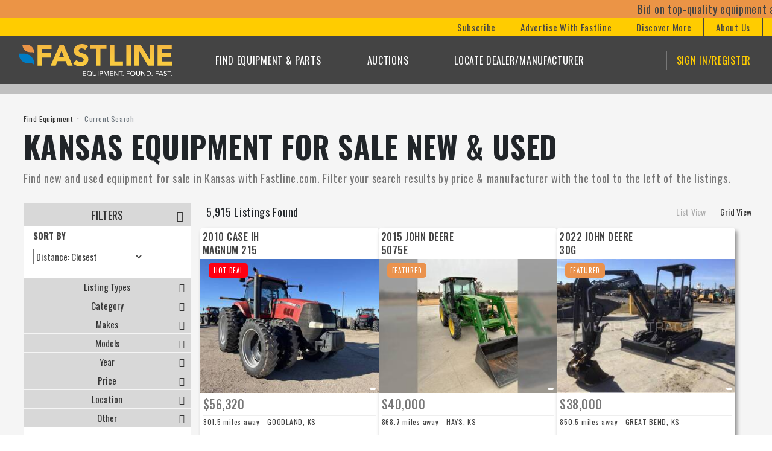

--- FILE ---
content_type: text/html; charset=utf-8
request_url: https://m.fastline.com/everything-for-sale/listings/various-criteria-selected/kansas/results?dpisb=1&sort=13&state=Kansas
body_size: 95034
content:


<!DOCTYPE html>
<html xmlns="http://www.w3.org/1999/xhtml" xmlns:og="http://ogp.me/ns#" xmlns:fb="https://www.facebook.com/2008/fbml" lang="en">
<head>
    <title>Kansas Equipment for Sale New &amp; Used | Fastline</title>
    <meta name="keywords" content="" />
    <meta name="description" content="Browse new and used Kansas for sale with Fastline&#x27;s database. " />
    <meta name="robots" content="max-snippet: -1, max-image-preview: large, max-video-preview: 0, " />

    <link rel="apple-touch-icon" sizes="120x120" href="/images/apple-touch-icon.png?v=9B08dKlqg3">
    <link rel="icon" type="image/png" sizes="32x32" href="/images/favicon-32x32.png?v=9B08dKlqg3">
    <link rel="icon" type="image/png" sizes="16x16" href="/images/favicon-16x16.png?v=9B08dKlqg3">
    <link rel="manifest" href="/assets/manifest.json?v=9B08dKlqg3">
    <link rel="mask-icon" href="/images/safari-pinned-tab.svg?v=9B08dKlqg3" color="#5bbad5">
    <link rel="shortcut icon" href="/images/favicon.ico?v=9B08dKlqg3">
    <meta name="msapplication-TileColor" content="#da532c">
    <meta name="theme-color" content="#ffffff">

        <link rel="canonical" href="https://www.fastline.com/everything-for-sale/listings/various-criteria-selected/kansas/results?dpisb=1&amp;state=Kansas" />
    <script>
        dataLayer = [];
        const allowGeoPopup = true;
        const fl_srv = true;
    </script>

        <script type='application/ld+json'>
            {"@context":"https://schema.org","@type":"WebPage","url":"https://www.fastline.com/everything-for-sale/listings/various-criteria-selected/kansas/results?dpisb=1&state=Kansas","inLanguage":"en-US","breadcrumb":{"@context":"https://schema.org","@type":"BreadcrumbList","itemListElement":[{"@type":"ListItem","position":1,"item":{"@id":"https://www.fastline.com/","name":"Find Equipment"}},{"@type":"ListItem","position":2,"item":{"@id":"https://www.fastline.com/everything-for-sale/listings/various-criteria-selected/kansas/results?dpisb=1&state=Kansas","name":"Current Search"}}]},"author":{"@context":"https://schema.org","@type":"Organization","name":"Fastline","logo":"https://www.fastline.com/images/marketing-group-logo.png","url":"https://www.fastline.com","sameAs":["https://www.facebook.com/FastlineFarm","https://x.com/Fastline","https://instagram.com/fastlinefarm","https://www.youtube.com/user/FastlineVideos","https://www.tiktok.com/@fastlinefarm"],"alternateName":["Fastline","Fastline.com","Fastline Farm Equipment","Fastline Magazine","Fastline Marketing","Fastline Online","Fastline Publications","Fastline Trucker"],"legalName":["Fastline®","Fastline.com™"],"email":"support@fastline.com","parentOrganization":{"@context":"https://schema.org","@type":"Organization","name":"Fastline Marketing Group","address":[{"@type":"PostalAddress","postalCode":"40010","streetAddress":"4900 Fox Run Rd","addressLocality":"Buckner","addressRegion":"KY"},{"@type":"PostalAddress","postalCode":"40010","streetAddress":"P.O. Box 248","addressLocality":"Buckner","addressRegion":"KY"}],"url":"https://www.fastlinemarketinggroup.com","sameAs":["https://www.facebook.com/fastlinemarketinggroup","https://www.linkedin.com/company/fastline-marketing-group/","https://www.youtube.com/@FastlineMarketingGroup"],"alternateName":["Fastline Publications","i3 Digital Solutions","i3Digital Agency","Fastline Media Group"],"legalName":["Fastline Marketing Group, LLC"],"contactPoint":{"@context":"https://schema.org","@type":"ContactPoint","telephone":"(800) 626-6409","contactOption":"TollFree","areaServed":"US","email":"info@fastlinemarketinggroup.com"}},"description":"Fastline catalog and Fastline.com is your go-to resource for buying and selling new and used farm equipment, attachments, implements, parts, and precision ag components in the United States. Buyers can find all types of tractors, harvesters, and chemical applicators listed for sale on the site, in addition to harvest, hay and forage, livestock, planting, and tillage equipment. Fastline.com features quality used ag equipment from brands such as Case IH, CLAAS, John Deere, Massey Ferguson, New Holland, among hundreds of other manufacturers."}}
        </script>


        <!-- Google Tag Manager -->
        <script async>
            (function (w, d, s, l, i) {
                w[l] = w[l] || [];
                w[l].push({
                    'gtm.start': new Date().getTime(),
                    event: 'gtm.js'
                });
                var f = d.getElementsByTagName(s)[0],
                    j = d.createElement(s),
                    dl = l !== 'dataLayer' ? '&l=' + l : '';
                j.async = true;
                j.src = 'https://www.googletagmanager.com/gtm.js?id=' + i + dl;
                f.parentNode.insertBefore(j, f);
            })(window, document, 'script', 'dataLayer', 'GTM-MB8CDJH');
        </script>
        <!-- End Google Tag Manager -->

    <meta http-equiv="Content-Type" content="text/html" charset="UTF-8" />
    <meta name="viewport" content="width=device-width, initial-scale=1, shrink-to-fit=no" />
    <meta property="og:url" content="https://m.fastline.com/everything-for-sale/listings/various-criteria-selected/kansas/results?dpisb=1&amp;sort=13&amp;state=Kansas" />
    <meta property="og:type" content="website" />
    <meta property="og:title" content="Kansas Equipment for Sale New &amp; Used | Fastline" />
    <meta property="og:description" content="Browse new and used Kansas for sale with Fastline&#x27;s database. " />
    <meta property="og:image" content="https://static.fastline.com/assets/static/web/acorn/images/fastlineF1500.png" />

    <link rel="preload" href="/css/styles.css?v=6.2026.113.1513" as="style">
    <link rel="preload" href="/css/dealer-review.css?v=6.2026.113.1513" as="style">
    <link rel="preload" href="/css/fl-styles.css?v=6.2026.113.1513" as="style">
    <link rel="preload" href="/css/newsletter-popup.css?v=6.2026.113.1513" as="style">
    <link rel="preload" href="/css/typekit.css" as="style">

    <link rel="dns-prefetch" href="https://static.fastline.com" />
    <link rel="dns-prefetch" href="https://i.simpli.fi" />
    <link rel="dns-prefetch" href="https://www.googletagservices.com" />

    <link rel="preconnect" href="https://s.thebrighttag.com" crossorigin />
    <link rel="preconnect" href="https://servedbyadbutler.com" crossorigin />
    <link rel="preconnect" href="https://tag.simpli.fi" crossorigin />
    <link rel="preconnect" href="https://connect.facebook.net" crossorigin />
    <link rel="preconnect" href="https://www.facebook.com" crossorigin />
    <link rel="preconnect" href="https://stats.g.doubleclick.net" crossorigin />
    <link rel="preconnect" href="https://ad.doubleclick.net" crossorigin />

        <link rel="preconnect" href="https://www.googletagmanager.com" crossorigin />
        <link rel="preconnect" href="https://www.google.com" crossorigin />
        <link rel="preconnect" href="https://www.google-analytics.com" crossorigin />
        <link rel="preconnect" href="https://www.googleadservices.com" />
        <link rel="preconnect" href="https://tpc.googlesyndication.com" crossorigin />
        <link rel="preconnect" href="https://googleads4.g.doubleclick.net" crossorigin />
        <link rel="preconnect" href="https://www.gstatic.com" crossorigin />
        <link rel="preconnect" href="https://googleads.g.doubleclick.net" crossorigin />
    <link rel="preconnect" href="https://s0.2mdn.net" crossorigin />
    <link rel="preconnect" href="https://bat.bing.com" crossorigin />
    <link rel="preconnect" href="https://fonts.gstatic.com">
    <link href="https://fonts.googleapis.com/css2?family=Oswald:wght@200;300;400;500;600;700&display=swap" rel="stylesheet">

    <link rel="preload" href="https://cdnjs.cloudflare.com/ajax/libs/jquery/3.7.0/jquery.min.js" as="script" />
    <link rel="preload" href="https://cdnjs.cloudflare.com/ajax/libs/jqueryui/1.13.2/jquery-ui.min.js" as="script" />
    <link rel="preload" href="https://cdnjs.cloudflare.com/ajax/libs/modernizr/2.6.2/modernizr.min.js" as="script" />
    <link rel="preload" href="https://cdnjs.cloudflare.com/ajax/libs/mobile-detect/1.4.4/mobile-detect.min.js" as="script" />
    <link rel="preload" href="https://cdnjs.cloudflare.com/ajax/libs/mobile-detect/1.4.4/mobile-detect-modernizr.js" as="script" />
    <script src="https://kit.fontawesome.com/095612d50f.js" crossorigin="anonymous"></script>

    <link rel="preload" href="/js/app.js?v=6.2026.113.1513" as="script">
    <link rel="preload" href="/js/forms.js?v=6.2026.113.1513" as="script">
    <link rel="preload" href="/js/rangeslider.js" as="script">
    <link rel="preload" href="/js/sticky-table-header.js" as="script">
    <link rel="preload" href="/js/fl-onload.js?v=6.2026.113.1513" as="script">

    <link rel="preload" href="https://cdnjs.cloudflare.com/ajax/libs/twitter-bootstrap/4.3.1/js/bootstrap.bundle.min.js" as="script" />
    <link rel="preload" href="https://cdnjs.cloudflare.com/ajax/libs/jquery.matchHeight/0.7.2/jquery.matchHeight-min.js" as="script" />
    <link rel="preload" href="https://cdnjs.cloudflare.com/ajax/libs/slick-carousel/1.8.1/slick.min.js" as="script" />
    <link rel="preload" href="https://cdnjs.cloudflare.com/ajax/libs/jquery-visible/1.2.0/jquery.visible.min.js" as="script" />
    <link rel="preload" href="https://cdnjs.cloudflare.com/ajax/libs/ScrollToFixed/1.0.8/jquery-scrolltofixed-min.js" as="script" />
    <link rel="preload" href="https://cdnjs.cloudflare.com/ajax/libs/jqueryui-touch-punch/0.2.3/jquery.ui.touch-punch.min.js" as="script" />
    <link rel="preload" href="https://cdnjs.cloudflare.com/ajax/libs/jquery-cookie/1.4.1/jquery.cookie.js" as="script" />
    <link rel="preload" href="https://cdnjs.cloudflare.com/ajax/libs/ajax-bootstrap-select/1.4.4/js/ajax-bootstrap-select.min.js" as="script" />
    <link rel="preload" href="https://cdnjs.cloudflare.com/ajax/libs/bootstrap-3-typeahead/4.0.1/bootstrap3-typeahead.min.js" as="script" />
    <link rel="preload" href="https://cdnjs.cloudflare.com/ajax/libs/jQuery.mmenu/7.0.3/jquery.mmenu.all.js" as="script" />
    <link rel="preload" href="https://cdnjs.cloudflare.com/ajax/libs/jQuery.mmenu/7.0.3/wrappers/bootstrap/jquery.mmenu.bootstrap4.js" as="script" />
    <link rel="preload" href="https://cdnjs.cloudflare.com/ajax/libs/popper.js/1.16.1/umd/popper.min.js" as="script" />
    <link rel="preload" href="https://cdnjs.cloudflare.com/ajax/libs/detectizr/2.2.0/detectizr.min.js" as="script" />
    <link rel="preload" href="https://cdnjs.cloudflare.com/ajax/libs/bootstrap-select/1.12.4/js/bootstrap-select.min.js" as="script" />

    <link rel="preload" href="https://cdnjs.cloudflare.com/ajax/libs/slick-carousel/1.8.1/slick.min.css" as="style" />
    <link rel="preload" href="https://cdnjs.cloudflare.com/ajax/libs/jqueryui/1.13.2/themes/base/jquery-ui.min.css" as="style" />
    <link rel="preload" href="https://cdnjs.cloudflare.com/ajax/libs/jQuery.mmenu/7.0.3/jquery.mmenu.all.css" as="style" />
    <link rel="preload" href="https://cdnjs.cloudflare.com/ajax/libs/twitter-bootstrap/4.3.1/css/bootstrap.min.css" as="style" />
    <link rel="preload" href="https://cdnjs.cloudflare.com/ajax/libs/twitter-bootstrap/4.3.1/css/bootstrap-reboot.min.css" as="style" />
    <link rel="preload" href="https://cdnjs.cloudflare.com/ajax/libs/twitter-bootstrap/4.3.1/css/bootstrap-grid.min.css" as="style" />
    <link rel="preload" href="https://cdnjs.cloudflare.com/ajax/libs/bootstrap-select/1.12.4/css/bootstrap-select.min.css" as="style">
    <link rel="preload" href="https://cdnjs.cloudflare.com/ajax/libs/ajax-bootstrap-select/1.4.4/css/ajax-bootstrap-select.min.css" as="style" />

    <script type="text/javascript" src="https://cdnjs.cloudflare.com/ajax/libs/jquery/3.7.0/jquery.min.js"></script>
    <script type="text/javascript" src="https://cdnjs.cloudflare.com/ajax/libs/modernizr/2.6.2/modernizr.min.js"></script>
    <script type="text/javascript" src="https://cdnjs.cloudflare.com/ajax/libs/mobile-detect/1.4.4/mobile-detect.min.js"></script>
    <script type="text/javascript" src="https://cdnjs.cloudflare.com/ajax/libs/mobile-detect/1.4.4/mobile-detect-modernizr.js"></script>
    <script type="text/javascript" src="/js/fl.js?v=6.2026.113.1513"></script>
    <script type="text/javascript" src="/js/app.js?v=6.2026.113.1513"></script>
    <script type="text/javascript" src="https://cdnjs.cloudflare.com/ajax/libs/jqueryui/1.13.2/jquery-ui.min.js"></script>
    <script type="text/javascript" src="https://cdnjs.cloudflare.com/ajax/libs/jQuery.mmenu/7.0.3/jquery.mmenu.all.js"></script>
    <script type="text/javascript" src="https://cdnjs.cloudflare.com/ajax/libs/slick-carousel/1.8.1/slick.min.js"></script>
    <script type="text/javascript" src="https://cdnjs.cloudflare.com/ajax/libs/jQuery.mmenu/7.0.3/wrappers/bootstrap/jquery.mmenu.bootstrap4.js"></script>
</head>
<body class="fastline">
    <link rel="stylesheet" href="https://cdnjs.cloudflare.com/ajax/libs/slick-carousel/1.8.1/slick.min.css" />
    <link rel="stylesheet" href="https://cdnjs.cloudflare.com/ajax/libs/jqueryui/1.13.2/themes/base/jquery-ui.min.css" />
    <link rel="stylesheet" href="https://cdnjs.cloudflare.com/ajax/libs/jQuery.mmenu/7.0.3/jquery.mmenu.all.css" />
    <link rel="stylesheet" href="https://cdnjs.cloudflare.com/ajax/libs/twitter-bootstrap/4.3.1/css/bootstrap.min.css" />
    <link rel="stylesheet" href="https://cdnjs.cloudflare.com/ajax/libs/twitter-bootstrap/4.3.1/css/bootstrap-reboot.min.css" />
    <link rel="stylesheet" href="https://cdnjs.cloudflare.com/ajax/libs/twitter-bootstrap/4.3.1/css/bootstrap-grid.min.css" />
    <link rel="stylesheet" href="https://cdnjs.cloudflare.com/ajax/libs/ajax-bootstrap-select/1.4.4/css/ajax-bootstrap-select.min.css" />
    <link rel="stylesheet" href="https://cdnjs.cloudflare.com/ajax/libs/bootstrap-select/1.12.4/css/bootstrap-select.min.css" />

    <link rel="stylesheet" href="/css/styles.css?v=6.2026.113.1513" />
    <link rel="stylesheet" href="/css/dealer-review.css?v=6.2026.113.1513" />
    <link rel="stylesheet" href="/css/fl-styles.css?v=6.2026.113.1513" />
    <link rel="stylesheet" href="/css/newsletter-popup.css?v=6.2026.113.1513" />
    <link rel="stylesheet" href="/css/typekit.css" />

    <script defer type="text/javascript" src="https://cdnjs.cloudflare.com/ajax/libs/jquery-visible/1.2.0/jquery.visible.min.js"></script>
    <script defer type="text/javascript" src="https://cdnjs.cloudflare.com/ajax/libs/jquery.matchHeight/0.7.2/jquery.matchHeight-min.js"></script>
    <script defer type="text/javascript" src="https://cdnjs.cloudflare.com/ajax/libs/jqueryui-touch-punch/0.2.3/jquery.ui.touch-punch.min.js"></script>
    <script defer type="text/javascript" src="https://cdnjs.cloudflare.com/ajax/libs/jquery-cookie/1.4.1/jquery.cookie.js"></script>
    <script defer type="text/javascript" src="https://cdnjs.cloudflare.com/ajax/libs/jquery.lazy/1.7.11/jquery.lazy.min.js"></script>
    <script defer type="text/javascript" src="https://cdnjs.cloudflare.com/ajax/libs/jquery.lazy/1.7.11/jquery.lazy.plugins.min.js"></script>
    <script defer type="text/javascript" src="https://cdnjs.cloudflare.com/ajax/libs/jquery-validate/1.15.0/jquery.validate.min.js"></script>

    <script defer type="text/javascript" src="https://cdnjs.cloudflare.com/ajax/libs/detectizr/2.2.0/detectizr.min.js"></script>
    <script defer type="text/javascript" src="https://cdnjs.cloudflare.com/ajax/libs/popper.js/1.16.1/umd/popper.min.js"></script>
    <script defer type="text/javascript" src="https://cdnjs.cloudflare.com/ajax/libs/ScrollToFixed/1.0.8/jquery-scrolltofixed-min.js"></script>
    <script defer type="text/javascript" src="https://cdnjs.cloudflare.com/ajax/libs/twitter-bootstrap/4.3.1/js/bootstrap.bundle.min.js"></script>
    <script defer type="text/javascript" src="https://cdnjs.cloudflare.com/ajax/libs/ajax-bootstrap-select/1.4.4/js/ajax-bootstrap-select.min.js"></script>
    <script defer type="text/javascript" src="https://cdnjs.cloudflare.com/ajax/libs/bootstrap-3-typeahead/4.0.1/bootstrap3-typeahead.min.js"></script>
    <script defer type="text/javascript" src="https://cdnjs.cloudflare.com/ajax/libs/bootstrap-select/1.12.4/js/bootstrap-select.min.js"></script>

    <script async defer type="text/javascript" src="/js/forms.js?v=6.2026.113.1513"></script>
    <script async defer type="text/javascript" src="/js/rangeslider.js"></script>
    <script async defer type="text/javascript" src="/js/sticky-table-header.js"></script>
    <script async defer type="text/javascript" src="/js/fl-onload.js?v=6.2026.113.1513"></script>

    
    <script defer src="/js/Views/itemListingsIndex.js?v=6.2026.113.1513"></script>



        <!-- Google Tag Manager (noscript) -->
        <noscript>
            <iframe src="https://www.googletagmanager.com/ns.html?id=GTM-MB8CDJH" height="0" width="0" style="display: none; visibility: hidden"></iframe>
        </noscript>
        <!-- End Google Tag Manager (noscript) -->
        <div id="fb-root"></div>
        <script async>
        (function (d, s, id) {
            var js, fjs = d.getElementsByTagName(s)[0];
            if (d.getElementById(id)) return;
            js = d.createElement(s);
            js.id = id;
            js.src = 'https://connect.facebook.net/en_US/all.js';
            fjs.parentNode.insertBefore(js, fjs);
        }(document, 'script', 'facebook-jssdk'));
        </script>




    

<style>
    .nav__link {
        letter-spacing: 0.7px;
    }

    .nav-high {
        margin: 0;
        padding: 0;
    }

        .nav-high .navbar-container {
            justify-content: flex-end;
        }

        .nav-high a {
            color: #444;
            font-size: 15px;
        }

            .nav-high a div {
                padding: 0 20px;
                border-left: 1px solid #444;
            }

    .nav-top-ul {
        width: 95%;
        justify-content: space-between;
    }

    .nav__item--login {
        border-left: 1px solid #777777 !important;
    }

    .sub-nav {
        background: #696969;
        width: 80%;
        margin: 0 10%;
    }

    .sub-nav-2-col {
        width: 42%;
        margin: 0 29%;
    }

    .sub-nav a {
        color: #fff;
        font-size: 1rem !important;
    }

        .sub-nav a:hover {
            color: #fff;
            text-decoration: none;
        }

    .sub-nav-col span {
        color: #fff;
        font-weight: bold;
        text-transform: uppercase;
        margin-bottom: 10px;
        display: inline-block;
    }

    .sub-nav-col li {
        font-size: 14px;
        line-height: 2em;
    }

    .sub-nav-col-links {
        display: flex;
        width: 350px;
        justify-content: space-between;
    }

    .sub-nav-top {
        top: 109px;
    }

    @media (max-width:1200px) {
        .sub-nav-top {
            top: 102px;
        }
    }

    .navbar-buttons {
        width: 66px;
        justify-content: space-around;
        display: flex;
        align-items: center;
    }

    @media (min-width:993px) {
        .navbar-buttons {
            display: none;
        }
    }

    .navbar-buttons a {
        color: #fff;
        font-size: 20px;
        line-height: 20px;
    }

    .menu-btn__close {
        display: none;
    }

    #mm-1 .mm-listview:nth-child(2) {
        display: none;
    }

    #mm-1 .mm-listview:nth-child(3) {
        margin-top: -15px;
    }

    .row.find-equip-links {
        width: 100%;
        margin: 0;
    }

        .row.find-equip-links .sub-nav-col:first-child {
            width: 75%;
        }

        .row.find-equip-links .sub-nav-col-links {
            width: 100%;
        }

    @media (max-width:1200px) {
        .row.find-equip-links a {
            font-size: 12px;
        }
    }

    .moving-text{
        white-space: nowrap;
    }

    .moving-text:hover{
        animation-play-state: paused;
    }

    /* The animation */
    @keyframes marquee{
        0%{transform: translateX(100%);}
        100%{transform: translateX(-100%);}
    }

    /* media query to enable animation for only those who want it */
    @media (prefers-reduced-motion: no-preference) {
        .moving-text{
            animation: marquee 40s linear infinite;
        }
    }

</style>

<header class="position-relative">
    <div class="fixed-top" style="">
        <nav style="background-color: #EB9446; ">
            <div class="moving-text">
                <div><a style="color:#444;" href="https://bid.fastline.com/auctions/9526/fastli10060">Bid on top-quality equipment at our January 27th online auctions! Find your next unbeatable deal! Mark your calendar and join us for a chance to upgrade your equipment!</a></div>
            </div>
        </nav>
        <nav class="navbar navbar-expand-lg nav-high is-desktop" style="background-color: #ffcc00;">
            <div class="container-fluid navbar-container">
                <div>
                    <a href="javascript:void(0);" id="navbarSubscribeDropdown" role="button" data-toggle="dropdown" aria-haspopup="true" aria-expanded="false">
                        <div>
                            Subscribe
                        </div>
                    </a>
                    <div class="dropdown-menu sub-nav sub-nav-2-col sub-nav-top py-4" aria-labelledby="navbarSubscribeDropdown">
                        <div class="container">
                            <div class="row" style="justify-content: space-around;">
                                <div class="sub-nav-col">
                                    <span>Subscribe</span>
                                    <div class="sub-nav-col-links">
                                        <ul>
                                            <li>
                                                <a href="/Subscription">Print Catalogs</a>
                                            </li>
                                            <li>
                                                <a href="/Catalog">Online Catalogs</a>
                                            </li>
                                        </ul>
                                        <ul>
                                            <li>
                                                <a href="/Newsletter">Email Newsletters</a>
                                            </li>
                                        </ul>
                                    </div>
                                </div>
                            </div>
                        </div>
                    </div>
                </div>

                <div>
                    <a href="javascript:void(0);" id="navbarAdvertiseWithDropdown" role="button" data-toggle="dropdown" aria-haspopup="true" aria-expanded="false">
                        <div>
                            Advertise With Fastline
                        </div>
                    </a>
                    <div class="dropdown-menu sub-nav sub-nav-2-col sub-nav-top py-4" aria-labelledby="navbarAdvertiseWithDropdown">
                        <div class="container">
                            <div class="row" style="justify-content: space-around;">
                                <div class="sub-nav-col">
                                    <span>Advertise</span>
                                    <div class="sub-nav-col-links">
                                        <ul>
                                            <li>
                                                <a href="https://fastlinemarketinggroup.com" target="_blank">Dealers</a>
                                            </li>
                                        </ul>
                                        <ul>
                                            <li>
                                                <a href="/Classified">Classifieds</a>
                                            </li>
                                        </ul>
                                    </div>
                                </div>
                            </div>
                        </div>
                    </div>
                </div>

                <div>
                    <a href="javascript:void(0);" id="navbarDiscoverDropdown" role="button" data-toggle="dropdown" aria-haspopup="true" aria-expanded="false">
                        <div>
                            Discover More
                        </div>
                    </a>
                    <div class="dropdown-menu sub-nav sub-nav-2-col sub-nav-top py-4" aria-labelledby="navbarDiscoverDropdown">
                        <div class="container">
                            <div class="row" style="justify-content: space-around;">
                                <div class="sub-nav-col">
                                    <span>Discover More</span>
                                    <div class="sub-nav-col-links">
                                        <ul>
                                            <li>
                                                <a href="/podcast/fast-track">Podcast</a>
                                            </li>
                                            <li>
                                                <a href="/Catalog">Online Catalogs</a>
                                            </li>
                                            <li>
                                                <a href="/#compri">Commodity Prices</a>
                                            </li>
                                        </ul>
                                        <ul>
                                            <li>
                                                <a href="/discover/fastline-blog">Ag Articles</a>
                                            </li>
                                            <li>
                                                <a href="/discover/antique-timeline">A History of Tractors</a>
                                            </li>
                                        </ul>
                                    </div>
                                </div>
                            </div>
                        </div>
                    </div>
                </div>

                <div>
                    <a href="https://fastlinemarketinggroup.com" target="_blank">
                        <div style="border-right: 1px solid #444;">
                            About Us
                        </div>
                    </a>
                </div>
            </div>
        </nav>
        <nav class="navbar navbar-expand-lg nav-low" style="background-color: #444;">
            <div class="container-fluid navbar-container">
                <a class="navbar-brand site-logo-ahref" href="/">
                    <img src="/images/site-logo.svg" alt="Fastline Logo" class="site-logo-img" />
                </a>
                <div class="navbar-buttons">
                    <a id="lnkShowFastsearch_Mobile" href="javascript:void(0);">
                        <span><i class="fas fa-search"></i></span>
                    </a>
                    <a href="javascript:void(0);" class="menu-btn menu-btn__open">
                        <span class="bar"></span>
                    </a>
                    <a href="javascript:void(0);" class="menu-btn__close">
                        <span><i class="fas fa-times"></i></span>
                    </a>
                </div>
                <div id="navbarToggler" class="collapse navbar-collapse justify-content-end tour-header-step-navbar">
                    
<ul class="navbar-nav nav nav-top-ul">
    <li class="nav-item nav__item">
        <a class="nav-link nav__link hover-state--default" href="javascript:void(0);" id="navbarEquipmentDropdown" role="button" data-toggle="dropdown" aria-haspopup="true" aria-expanded="false">Find Equipment & Parts</a>
        <div class="dropdown-menu sub-nav py-4" aria-labelledby="navbarEquipmentDropdown">
            <div class="container">
                <div class="row find-equip-links" style="justify-content: space-around;">
                    <div class="sub-nav-col">
                        <span>Equipment</span>
                        <div class="sub-nav-col-links">
                                    <ul>
                                            <li>
                                                <a href="/attachments-for-sale/listings/attachments/results?category=Attachments" onclick="FL.dataLayerPush({'event':  'siteHeader_Category_Click', 'category': 'Attachments'})">Attachments</a>
                                            </li>
                                            <li>
                                                <a href="/auctions-services-for-sale/listings/auctions-services/results?category=Auctions/Services" onclick="FL.dataLayerPush({'event':  'siteHeader_Category_Click', 'category': 'Auctions / Services'})">Auctions / Services</a>
                                            </li>
                                            <li>
                                                <a href="/buildings-barns-real-estate-for-sale/listings/buildings-barns-real-estate/results?category=Buildings/Barns/Real&#x2B;Estate" onclick="FL.dataLayerPush({'event':  'siteHeader_Category_Click', 'category': 'Buildings / Barns / Real Estate'})">Buildings / Barns / Real Estate</a>
                                            </li>
                                            <li>
                                                <a href="/farm-equipment-for-sale/listings/chemical-applicators/results?category=Chemical&#x2B;Applicators" onclick="FL.dataLayerPush({'event':  'siteHeader_Category_Click', 'category': 'Chemical Applicators'})">Chemical Applicators</a>
                                            </li>
                                            <li>
                                                <a href="/construction-equipment-for-sale/listings/construction-equipment/results?category=Construction&#x2B;Equipment" onclick="FL.dataLayerPush({'event':  'siteHeader_Category_Click', 'category': 'Construction Equipment'})">Construction Equipment</a>
                                            </li>
                                            <li>
                                                <a href="/farm-equipment-for-sale/listings/grain-handling-and-storage/results?category=Grain&#x2B;Handling&#x2B;and&#x2B;Storage" onclick="FL.dataLayerPush({'event':  'siteHeader_Category_Click', 'category': 'Grain Handling and Storage'})">Grain Handling and Storage</a>
                                            </li>
                                            <li>
                                                <a href="/farm-equipment-for-sale/listings/harvesting/results?category=Harvesting" onclick="FL.dataLayerPush({'event':  'siteHeader_Category_Click', 'category': 'Harvesting'})">Harvesting</a>
                                            </li>
                                    </ul>
                                    <ul>
                                            <li>
                                                <a href="/farm-equipment-for-sale/listings/hay-forage/results?category=Hay/Forage" onclick="FL.dataLayerPush({'event':  'siteHeader_Category_Click', 'category': 'Hay / Forage'})">Hay / Forage</a>
                                            </li>
                                            <li>
                                                <a href="/lawn-and-garden-for-sale/listings/lawn-and-garden/results?category=Lawn&#x2B;and&#x2B;Garden" onclick="FL.dataLayerPush({'event':  'siteHeader_Category_Click', 'category': 'Lawn and Garden'})">Lawn and Garden</a>
                                            </li>
                                            <li>
                                                <a href="/farm-equipment-for-sale/listings/livestock-manure-feeders/results?category=Livestock/Manure/Feeders" onclick="FL.dataLayerPush({'event':  'siteHeader_Category_Click', 'category': 'Livestock / Manure / Feeders'})">Livestock / Manure / Feeders</a>
                                            </li>
                                            <li>
                                                <a href="/miscellaneous-for-sale/listings/miscellaneous/results?category=Miscellaneous" onclick="FL.dataLayerPush({'event':  'siteHeader_Category_Click', 'category': 'Miscellaneous'})">Miscellaneous</a>
                                            </li>
                                            <li>
                                                <a href="/farm-equipment-for-sale/listings/planting-equipment/results?category=Planting&#x2B;Equipment" onclick="FL.dataLayerPush({'event':  'siteHeader_Category_Click', 'category': 'Planting Equipment'})">Planting Equipment</a>
                                            </li>
                                            <li>
                                                <a href="/farm-equipment-for-sale/listings/precision-ag-equipment-software/results?category=Precision&#x2B;Ag&#x2B;Equipment/Software" onclick="FL.dataLayerPush({'event':  'siteHeader_Category_Click', 'category': 'Precision Ag Equipment / Software'})">Precision Ag Equipment / Software</a>
                                            </li>
                                            <li>
                                                <a href="/recreational-utility-for-sale/listings/recreational-utility/results?category=Recreational/Utility" onclick="FL.dataLayerPush({'event':  'siteHeader_Category_Click', 'category': 'Recreational / Utility'})">Recreational / Utility</a>
                                            </li>
                                    </ul>
                                    <ul>
                                            <li>
                                                <a href="/rotary-cutters-and-shredders-for-sale/listings/rotary-cutters-and-shredders/results?category=Rotary&#x2B;Cutters&#x2B;and&#x2B;Shredders" onclick="FL.dataLayerPush({'event':  'siteHeader_Category_Click', 'category': 'Rotary Cutters and Shredders'})">Rotary Cutters and Shredders</a>
                                            </li>
                                            <li>
                                                <a href="/farm-equipment-for-sale/listings/skid-steer-loader-loaders/results?category=Skid&#x2B;Steer&#x2B;Loader/Loaders" onclick="FL.dataLayerPush({'event':  'siteHeader_Category_Click', 'category': 'Skid Steer Loader / Loaders'})">Skid Steer Loader / Loaders</a>
                                            </li>
                                            <li>
                                                <a href="/farm-equipment-for-sale/listings/tillage/results?category=Tillage" onclick="FL.dataLayerPush({'event':  'siteHeader_Category_Click', 'category': 'Tillage'})">Tillage</a>
                                            </li>
                                            <li>
                                                <a href="/parts-salvage-for-sale/listings/tires-wheels-tracks/results?category=Tires/Wheels/Tracks" onclick="FL.dataLayerPush({'event':  'siteHeader_Category_Click', 'category': 'Tires / Wheels / Tracks'})">Tires / Wheels / Tracks</a>
                                            </li>
                                            <li>
                                                <a href="/farm-equipment-for-sale/listings/tractors/results?category=Tractors" onclick="FL.dataLayerPush({'event':  'siteHeader_Category_Click', 'category': 'Tractors'})">Tractors</a>
                                            </li>
                                            <li>
                                                <a href="/trailers-for-sale/listings/trailers/results?category=Trailers" onclick="FL.dataLayerPush({'event':  'siteHeader_Category_Click', 'category': 'Trailers'})">Trailers</a>
                                            </li>
                                            <li>
                                                <a href="/trucks-automobiles-for-sale/listings/trucks-automobiles/results?category=Trucks/Automobiles" onclick="FL.dataLayerPush({'event':  'siteHeader_Category_Click', 'category': 'Trucks / Automobiles'})">Trucks / Automobiles</a>
                                            </li>
                                    </ul>
                        </div>
                    </div>
                    <div class="sub-nav-col" style="border-left:1px solid #ccc;padding-left:20px;">
                        <span>Parts</span>
                        <div class="sub-nav-col-links">
                            <ul>
                                <li><a href="/part-search">New / OEM</a></li>
                                <li>
                                    <a href="/parts-salvage-for-sale/listings/parts-salvage/results?category=Parts/Salvage">Used / Salvage</a>
                                </li>
                            </ul>
                        </div>
                    </div>
                </div>
            </div>
        </div>
    </li>

    <li class="nav-item nav__item">
        <a class="nav-link nav__link hover-state--default" href="javascript:void(0);" id="navbarAuctionsDropdown" role="button" data-toggle="dropdown" aria-haspopup="true" aria-expanded="false">Auctions</a>
        <div class="dropdown-menu sub-nav py-4" aria-labelledby="navbarAuctionsDropdown">
            <div class="container">
                <div class="row find-equip-links" style="justify-content: space-around;">
                    <div class="sub-nav-col">
                        <span>Auctions</span>
                        <div class="sub-nav-col-links">
                            <ul>
                                <li>
                                    <a href="/auction/about">Fastline Auctions</a>
                                </li>
                            </ul>
                            <ul>
                                <li>
                                    <a href="/auctions-services-for-sale/search/auctions/query?category=Auctions">Other Auction Events</a>
                                </li>
                            </ul>
                            <ul>
                                <li></li>
                            </ul>
                            <ul>
                                <li></li>
                            </ul>
                        </div>
                    </div>
                </div>
            </div>
        </div>
    </li>

    <li class="nav-item nav__item">
        <a class="nav-link nav__link hover-state--default" href="/ag-resource/featured">Locate Dealer/Manufacturer</a>
    </li>

    <li class="nav-item nav__item" style="display:none;">
        <a class="nav-link nav__link hover-state--default" href="javascript:void(0);" id="navbarBuyingServicesDropdown" role="button" data-toggle="dropdown" aria-haspopup="true" aria-expanded="false">Buying Services</a>
        <div class="dropdown-menu sub-nav sub-nav-2-col py-4" aria-labelledby="navbarBuyingServicesDropdown">
            <div class="container">
                <div class="row" style="justify-content: space-around;">
                    <div class="sub-nav-col">
                        <span>Buying Services</span>
                        <div class="sub-nav-col-links">
                            <ul>
                                <li>
                                    <a href="#">Ask an Expert</a>
                                </li>
                                <li>
                                    <a href="#">Equipment Reviews</a>
                                </li>
                                <li>
                                    <a href="#">Payment Calculator</a>
                                </li>
                            </ul>
                            <ul>
                                <li>
                                    <a href="#">Financing</a>
                                </li>
                                <li>
                                    <a href="#">Shipping</a>
                                </li>
                                <li>
                                    <a href="#">Insurance</a>
                                </li>
                            </ul>
                        </div>
                    </div>
                </div>
            </div>
        </div>
    </li>

    <li class="nav-item nav__item">
        <a class="nav-link nav__link hover-state--default" href="javascript:void(0);" id="lnkShowFastsearch"><i class="fas fa-search"></i></a>
    </li>

    <li class="nav-item nav__item nav__item--login tour-header-step-profile">
            <a class="nav-link nav__link hover-state--default" href="/sign-in">
                <span>Sign In/Register <i class="ml-1 fas fa-user text--default"></i></span>
            </a>
    </li>
</ul>

<ul class="is-mobile navbar-nav">
    <li class="nav-item nav__item has-submenu dropdown">
        <a class="nav-link nav__link nav__link--dropdown" href="javascript:void(0);">Find Equipment & Parts</a>
        <div class="dropdown-menu sub-nav p-4">
            <div class="container">
                <div class="">
                    <ul class="sub-nav__col px-3">
                            <li class="dropdown-item sub-nav__item py-1">
                                <a href="/attachments-for-sale/listings/attachments/results?category=Attachments" onclick="FL.dataLayerPush({'event':  'siteHeader_Category_Click', 'category': 'Attachments'})">Attachments</a>
                            </li>
                            <li class="dropdown-item sub-nav__item py-1">
                                <a href="/auctions-services-for-sale/listings/auctions-services/results?category=Auctions/Services" onclick="FL.dataLayerPush({'event':  'siteHeader_Category_Click', 'category': 'Auctions / Services'})">Auctions / Services</a>
                            </li>
                            <li class="dropdown-item sub-nav__item py-1">
                                <a href="/buildings-barns-real-estate-for-sale/listings/buildings-barns-real-estate/results?category=Buildings/Barns/Real&#x2B;Estate" onclick="FL.dataLayerPush({'event':  'siteHeader_Category_Click', 'category': 'Buildings / Barns / Real Estate'})">Buildings / Barns / Real Estate</a>
                            </li>
                            <li class="dropdown-item sub-nav__item py-1">
                                <a href="/farm-equipment-for-sale/listings/chemical-applicators/results?category=Chemical&#x2B;Applicators" onclick="FL.dataLayerPush({'event':  'siteHeader_Category_Click', 'category': 'Chemical Applicators'})">Chemical Applicators</a>
                            </li>
                            <li class="dropdown-item sub-nav__item py-1">
                                <a href="/construction-equipment-for-sale/listings/construction-equipment/results?category=Construction&#x2B;Equipment" onclick="FL.dataLayerPush({'event':  'siteHeader_Category_Click', 'category': 'Construction Equipment'})">Construction Equipment</a>
                            </li>
                            <li class="dropdown-item sub-nav__item py-1">
                                <a href="/farm-equipment-for-sale/listings/grain-handling-and-storage/results?category=Grain&#x2B;Handling&#x2B;and&#x2B;Storage" onclick="FL.dataLayerPush({'event':  'siteHeader_Category_Click', 'category': 'Grain Handling and Storage'})">Grain Handling and Storage</a>
                            </li>
                            <li class="dropdown-item sub-nav__item py-1">
                                <a href="/farm-equipment-for-sale/listings/harvesting/results?category=Harvesting" onclick="FL.dataLayerPush({'event':  'siteHeader_Category_Click', 'category': 'Harvesting'})">Harvesting</a>
                            </li>
                            <li class="dropdown-item sub-nav__item py-1">
                                <a href="/farm-equipment-for-sale/listings/hay-forage/results?category=Hay/Forage" onclick="FL.dataLayerPush({'event':  'siteHeader_Category_Click', 'category': 'Hay / Forage'})">Hay / Forage</a>
                            </li>
                            <li class="dropdown-item sub-nav__item py-1">
                                <a href="/lawn-and-garden-for-sale/listings/lawn-and-garden/results?category=Lawn&#x2B;and&#x2B;Garden" onclick="FL.dataLayerPush({'event':  'siteHeader_Category_Click', 'category': 'Lawn and Garden'})">Lawn and Garden</a>
                            </li>
                            <li class="dropdown-item sub-nav__item py-1">
                                <a href="/farm-equipment-for-sale/listings/livestock-manure-feeders/results?category=Livestock/Manure/Feeders" onclick="FL.dataLayerPush({'event':  'siteHeader_Category_Click', 'category': 'Livestock / Manure / Feeders'})">Livestock / Manure / Feeders</a>
                            </li>
                            <li class="dropdown-item sub-nav__item py-1">
                                <a href="/miscellaneous-for-sale/listings/miscellaneous/results?category=Miscellaneous" onclick="FL.dataLayerPush({'event':  'siteHeader_Category_Click', 'category': 'Miscellaneous'})">Miscellaneous</a>
                            </li>
                            <li class="dropdown-item sub-nav__item py-1">
                                <a href="/farm-equipment-for-sale/listings/planting-equipment/results?category=Planting&#x2B;Equipment" onclick="FL.dataLayerPush({'event':  'siteHeader_Category_Click', 'category': 'Planting Equipment'})">Planting Equipment</a>
                            </li>
                            <li class="dropdown-item sub-nav__item py-1">
                                <a href="/farm-equipment-for-sale/listings/precision-ag-equipment-software/results?category=Precision&#x2B;Ag&#x2B;Equipment/Software" onclick="FL.dataLayerPush({'event':  'siteHeader_Category_Click', 'category': 'Precision Ag Equipment / Software'})">Precision Ag Equipment / Software</a>
                            </li>
                            <li class="dropdown-item sub-nav__item py-1">
                                <a href="/recreational-utility-for-sale/listings/recreational-utility/results?category=Recreational/Utility" onclick="FL.dataLayerPush({'event':  'siteHeader_Category_Click', 'category': 'Recreational / Utility'})">Recreational / Utility</a>
                            </li>
                            <li class="dropdown-item sub-nav__item py-1">
                                <a href="/rotary-cutters-and-shredders-for-sale/listings/rotary-cutters-and-shredders/results?category=Rotary&#x2B;Cutters&#x2B;and&#x2B;Shredders" onclick="FL.dataLayerPush({'event':  'siteHeader_Category_Click', 'category': 'Rotary Cutters and Shredders'})">Rotary Cutters and Shredders</a>
                            </li>
                            <li class="dropdown-item sub-nav__item py-1">
                                <a href="/farm-equipment-for-sale/listings/skid-steer-loader-loaders/results?category=Skid&#x2B;Steer&#x2B;Loader/Loaders" onclick="FL.dataLayerPush({'event':  'siteHeader_Category_Click', 'category': 'Skid Steer Loader / Loaders'})">Skid Steer Loader / Loaders</a>
                            </li>
                            <li class="dropdown-item sub-nav__item py-1">
                                <a href="/farm-equipment-for-sale/listings/tillage/results?category=Tillage" onclick="FL.dataLayerPush({'event':  'siteHeader_Category_Click', 'category': 'Tillage'})">Tillage</a>
                            </li>
                            <li class="dropdown-item sub-nav__item py-1">
                                <a href="/parts-salvage-for-sale/listings/tires-wheels-tracks/results?category=Tires/Wheels/Tracks" onclick="FL.dataLayerPush({'event':  'siteHeader_Category_Click', 'category': 'Tires / Wheels / Tracks'})">Tires / Wheels / Tracks</a>
                            </li>
                            <li class="dropdown-item sub-nav__item py-1">
                                <a href="/farm-equipment-for-sale/listings/tractors/results?category=Tractors" onclick="FL.dataLayerPush({'event':  'siteHeader_Category_Click', 'category': 'Tractors'})">Tractors</a>
                            </li>
                            <li class="dropdown-item sub-nav__item py-1">
                                <a href="/trailers-for-sale/listings/trailers/results?category=Trailers" onclick="FL.dataLayerPush({'event':  'siteHeader_Category_Click', 'category': 'Trailers'})">Trailers</a>
                            </li>
                            <li class="dropdown-item sub-nav__item py-1">
                                <a href="/trucks-automobiles-for-sale/listings/trucks-automobiles/results?category=Trucks/Automobiles" onclick="FL.dataLayerPush({'event':  'siteHeader_Category_Click', 'category': 'Trucks / Automobiles'})">Trucks / Automobiles</a>
                            </li>
                        <li class="dropdown-item sub-nav__item py-1">
                            <a href="/part-search">Parts: New / OEM</a>
                        </li>
                        <li class="dropdown-item sub-nav__item py-1">
                            <a href="/parts-salvage-for-sale/listings/parts-salvage/results?category=Parts/Salvage">Parts: Used / Salvage</a>
                        </li>
                    </ul>
                </div>
            </div>
        </div>
    </li>
    <li class="nav-item nav__item">
        <a class="nav-link nav__link hover-state--default" href="javascript:void(0);" id="navbarAuctionsDropdownMobile" role="button" data-toggle="dropdown" aria-haspopup="true" aria-expanded="false">Auctions</a>
        <div class="dropdown-menu sub-nav py-4" aria-labelledby="navbarAuctionsDropdownMobile">
            <div class="container">
                <div class="">
                    <ul class="sub-nav__col px-3">
                        <li class="dropdown-item sub-nav__item py-1">
                            <a href="/auction/about">Fastline Auctions</a>
                        </li>
                        <li class="dropdown-item sub-nav__item py-1">
                            <a href="/auctions-services-for-sale/search/auctions/query?category=Auctions">Other Auction Events</a>
                        </li>
                    </ul>
                </div>
            </div>
        </div>
    </li>
    <li class="nav-item nav__item">
        <a class="nav-link nav__link hover-state--default" href="/ag-resource/featured">Locate Dealer/Manufacturer</a>
    </li>
    <li class="nav-item nav__item">
        <a class="nav-link nav__link hover-state--default" href="javascript:void(0);" id="navbarSubscribeDropdownMobile" role="button" data-toggle="dropdown" aria-haspopup="true" aria-expanded="false">Subscribe</a>
        <div class="dropdown-menu sub-nav py-4" aria-labelledby="navbarSubscribeDropdownMobile">
            <div class="container">
                <div class="">
                    <ul class="sub-nav__col px-3">
                        <li class="dropdown-item sub-nav__item py-1">
                            <a href="/Subscription">Print Catalogs</a>
                        </li>
                        <li class="dropdown-item sub-nav__item py-1">
                            <a href="/Catalog">Online Catalogs</a>
                        </li>
                        <li class="dropdown-item sub-nav__item py-1">
                            <a href="/Newsletter">Email Newsletters</a>
                        </li>
                    </ul>
                </div>
            </div>
        </div>
    </li>
    <li class="nav-item nav__item">
        <a class="nav-link nav__link hover-state--default" href="javascript:void(0);" id="navbarAdvertiseWithDropdownMobile" role="button" data-toggle="dropdown" aria-haspopup="true" aria-expanded="false">Advertise With Fastline</a>
        <div class="dropdown-menu sub-nav py-4" aria-labelledby="navbarAdvertiseWithDropdownMobile">
            <div class="container">
                <div class="">
                    <ul class="sub-nav__col px-3">
                        <li class="dropdown-item sub-nav__item py-1">
                            <a href="https://fastlinemarketinggroup.com" target="_blank">Dealers</a>
                        </li>
                        <li class="dropdown-item sub-nav__item py-1">
                            <a href="/Classified">Classifieds</a>
                        </li>
                    </ul>
                </div>
            </div>
        </div>
    </li>
    <li class="nav-item nav__item">
        <a class="nav-link nav__link hover-state--default" href="javascript:void(0);" id="navbarDiscoverDropdownMobile" role="button" data-toggle="dropdown" aria-haspopup="true" aria-expanded="false">Discover More</a>
        <div class="dropdown-menu sub-nav py-4" aria-labelledby="navbarDiscoverDropdownMobile">
            <div class="container">
                <div class="">
                    <ul class="sub-nav__col px-3">
                        <li class="dropdown-item sub-nav__item py-1">
                            <a href="/podcast/fast-track">Podcast</a>
                        </li>
                        <li class="dropdown-item sub-nav__item py-1">
                            <a href="/#compri">Commodity Prices</a>
                        </li>
                        <li class="dropdown-item sub-nav__item py-1">
                            <a href="/discover/fastline-blog">Ag Articles</a>
                        </li>
                        <li class="dropdown-item sub-nav__item py-1">
                            <a href="/discover/antique-timeline">A History of Tractors</a>
                        </li>
                    </ul>
                </div>
            </div>
        </div>
    </li>
    <li class="nav-item nav__item nav__item--login">
            <a class="nav-link nav__link hover-state--default" href="/sign-in">
                <span>Sign In/Register <i class="ml-1 fas fa-user text--default"></i></span>
            </a>
    </li>
</ul>

<ul class="is-mobile">
    <ul class="d-flex mobile--social">

        <li class="nav-item pr-2 nav-item--social">
            <a href="https://www.facebook.com/FastlineFarm" target="_blank" rel="noreferrer" class="nav-link p-0" aria-label="Fastline on Facebook"><i class="fab fa-facebook-square text--accent hover-state--default"></i></a>
        </li>

        <li class="nav-item pr-2 nav-item--social">
            <a href="https://twitter.com/Fastline" target="_blank" rel="noreferrer" class="nav-link p-0" aria-label="Fastline on Twitter"><i class="fab fa-twitter-square text--accent hover-state--default"></i></a>
        </li>

        <li class="nav-item pr-2 nav-item--social">
            <a href="https://www.instagram.com/fastlinefarm/" target="_blank" rel="noreferrer" class="nav-link p-0" aria-label="Fastline on Instagram"><i class="fab fa-instagram text--accent hover-state--default"></i></a>
        </li>

        <li class="nav-item pr-2 nav-item--social">
            <a href="https://www.youtube.com/user/FastlineVideos" target="_blank" rel="noreferrer" class="nav-link p-0" aria-label="Fastline on YouTube"><i class="fab fa-youtube-square text--accent hover-state--default"></i></a>
        </li>
    </ul>
</ul>
<ul class="is-mobile navbar-nav">
    <li class="nav-item nav__item has-submenu dropdown">
        <a class="nav-link nav__link nav__link--dropdown" href="javascript:void(0);">Fastline</a>
        <div class="dropdown-menu sub-nav p-4" aria-labelledby="m-footer-one">
            <div class="container">
                <div class="">
                    <ul class="sub-nav__col px-3">
                        <li class="dropdown-item sub-nav__item py-1">
                            <a href="https://www.fastlinemarketinggroup.com" class="sub-nav__link" target="_blank">About Us</a>
                        </li>
                        <li class="dropdown-item sub-nav__item py-1">
                            <a href="/discover/careers" class="sub-nav__link">Careers</a>
                        </li>
                        <li class="dropdown-item sub-nav__item py-1">
                            <a href="/discover/privacy-policy" class="sub-nav__link">Privacy Policy</a>
                        </li>
                        <li class="dropdown-item sub-nav__item py-1">
                            <a href="https://www.surveymonkey.com/r/3G379V3" class="sub-nav__link" target="_blank">Website Feedback</a>
                        </li>
                    </ul>
                </div>
            </div>
        </div>
    </li>
</ul>

                </div>
            </div>
        </nav>


        <div id="divFastsearch" class="container position-relative container--searchbar" style="display: none;">
            <!--<div class="row container--searchbar--buttons">
            <div class="col-12 search container--default py-2 position-absolute tour-header-step-fast-search">
                <div class="search__icon ">
                    <div class="container d-flex justify-content-end">
                        <a href="javascript:void(0);" id="searchToggle">
                            <div>
                                <div style="float: right;">
                                    <span class="searchbar--text">Fast <span class="text-uppercase">Search</span></span>
                                    <span class="ml-2 search-icon searchbar--icon d-inline-block"><i class="fas fa-search text--fallback"></i></span>
                                    <span class="ml-2 close-icon searchbar--icon"><i class="fas fa-times text--fallback"></i></span>
                                </div>
                                <div id="divFastSearchImagHolder" style="float: right; text-align: left; width: 50%; margin-right: 10px; border-color: rgba(51,51,51,.2); background-color: rgba(51,51,51,.1); color: #333; padding: 0 15px; border-radius: 5px; position: relative;">
                                    <span class="" style="text-align: left !important; font-size: 12px;">Enter Make/Model</span>
                                </div>
                                <div style="clear: both;"></div>
                            </div>
                        </a>
                    </div>
                </div>
            </div>-->
            <!--</div>-->
            <div class="row search-container">
                <div id="searchbar" class="search__bar pt-3 container--default col-lg-12 col-md-12" style="display: block;">
                    <div class="wrap container">
                        
<script defer src=/js/Views/_commonSiteFastSearch.js?v=6.2026.113.1513></script>

<form action="" id="searchform" class="search__form">
    <div class="row justify-content-center align-items-center">
        <div class="form-group offset-lg-1 col-lg-7  col-9">
            <label class="form__label form__label--hidden" for="s">Search Form</label>
            <input class="form-control form__input--search" type="search" name="s" id="s" placeholder="Enter Make/Model" autocomplete="off" autofocus="autofocus" />
        </div>

        <div class="form-group col-3 ">
            <button type="submit" id="searchsubmit" class="btn--primary btn--large btn--search">Search</button>
        </div>
    </div>
</form>
                    </div>
                </div>
            </div>
        </div>
    </div>
</header>


    <script type="text/javascript" src="/js/menu.js?v=6.2026.113.1513"></script>

    <div class="main-content" id="content" style="">
        <div class="main-content--inner">
            

<style>
    .btn-item-listing-page-prev,
    .btn-item-listing-page-next {
        font-size: 13px !important;
    }
</style>


<div id="to-top"></div>



<style>
    #heroTitle {
        margin-top: 15px;
    }

    @media (min-width:993px) {
        #heroTitle {
            margin-top: 80px;
        }
    }

    @media (min-width:1000px) {
        #heroTitle {
            margin-top: 30px;
        }
    }
</style>

<div id="hero" class="banner--minimalist position-relative" data-hero-zone-id="2" data-banner-ad-keywords="e," data-sponsored="0" data-hero-campaign-id="0">
    <div class="container wrap">
        <div class="">
            <div class="row p-2">
                <div class="banner__content banner__content--hero col center">
                    
        <script type="text/javascript">
            if (!window.AdButler) {
                (function() {
                    let s = document.createElement("script");
                    s.async = true;
                    s.type = "text/javascript";
                    s.src = 'https://servedbyadbutler.com/app.js';
                    let n = document.getElementsByTagName("script")[0];
                    n.parentNode.insertBefore(s, n);
                }());
            }
        </script>
        <!-- START ZONE 578039 -->
        <div id="divAd_578039_5ae97c13-ce85-4209-9fba-918047e79892" class="center"></div>
        <div class="plc578039"></div>
        <script type="text/javascript">
            var AdButler = AdButler || {};
            AdButler.ads = AdButler.ads || [];
            var plc578039 = window.plc578039 || 0;
            var divs = document.querySelectorAll(".plc578039:not([id])");
            divs[divs.length - 1].id = "placement_578039_" + plc578039;
            AdButler.ads.push({
                handler: function(opt) {
                    AdButler.register(166860, 578039, [0, 0], 'placement_578039_' + opt.place, opt);
setTimeout(function() {
                            FL.recordBannerKeywords('578039', opt.keywords, 'OH');
                        }, 0);
                                        },
                opt: {
                    place: plc578039++,
                    keywords: ',e',
                    domain: 'servedbyadbutler.com',
                    click: 'CLICK_MACRO_PLACEHOLDER'
                }
            });
        </script>
        <!-- END ZONE 578039 -->

                    
        <script type="text/javascript">
            if (!window.AdButler) {
                (function() {
                    let s = document.createElement("script");
                    s.async = true;
                    s.type = "text/javascript";
                    s.src = 'https://servedbyadbutler.com/app.js';
                    let n = document.getElementsByTagName("script")[0];
                    n.parentNode.insertBefore(s, n);
                }());
            }
        </script>
        <!-- START ZONE 422380 -->
        <div id="divAd_422380_9ae95fb7-b551-4aea-ada2-008993c3ab01" class="center"></div>
        <div class="plc422380"></div>
        <script type="text/javascript">
            var AdButler = AdButler || {};
            AdButler.ads = AdButler.ads || [];
            var plc422380 = window.plc422380 || 0;
            var divs = document.querySelectorAll(".plc422380:not([id])");
            divs[divs.length - 1].id = "placement_422380_" + plc422380;
            AdButler.ads.push({
                handler: function(opt) {
                    AdButler.register(166860, 422380, [0, 0], 'placement_422380_' + opt.place, opt);
setTimeout(function() {
                            FL.recordBannerKeywords('422380', opt.keywords, 'OH');
                        }, 0);
                                        },
                opt: {
                    place: plc422380++,
                    keywords: ',e',
                    domain: 'servedbyadbutler.com',
                    click: 'CLICK_MACRO_PLACEHOLDER'
                }
            });
        </script>
        <!-- END ZONE 422380 -->

                </div>
            </div>
        </div>
    </div>
</div>


<script defer src="/js/Views/_sidebar.js?v=6.2026.113.1513"></script>

<div class="compare__container position-relative">
    <div class="compare__overlay"></div>
    <div class="compare position-fixed">
        <div class="compare__headline container--secondary position-absolute" style="display: none;">
            <h5 class="text--white text-center">
                Compare
                <span class="pl-2 item-compare-count">(0 of 4)</span>
                <i class="fas fa-caret-up ml-3 compare__icon"></i>
            </h5>
        </div>
        <div class="compare__content container--lt-grey p-3 compare-updatable-area">
            
<div class="container--lt-grey w-100 position-fixed py-1 d-md-none d-block compare__close--mobile">
    <div class="d-flex justify-content-between align-items-center container">
        <a href="javascript:void(0);" class="btn text--fallback hover-state--secondary compare__close--mobile--button">
            <i class="fas fa-times mr-2 "></i>Close
        </a>
        <a href="javascript:void(0);" class="text--fallback hover-state--secondary compare__close--mobile--edit compare-edit d-inline-block">
            <i class="fas fa-edit"></i>
        </a>
    </div>
</div>

<div class="row">


</div>

    <div class="row">
        <div class="compare__item col-sm-6 col-12 tile tile--small mb-3">
            <div class="d-flex justify-content-center my-2">Select listings to compare them</div>
        </div>
    </div>
    <div class="row">
        <div class="compare__close--item--range--error d-flex justify-content-center my-2">
            <a href="javascript:void(0);" class="btn--primary">Close</a>
        </div>
    </div>

        </div>
    </div>
</div>


<div class="container--lt-grey py-1 py-sm-4">
    <div class="breadcrumb-header wrap container filter-hide">
        

<nav aria-label="breadcrumb">
    <ol class="breadcrumb my-2 container--white">
                <li class="breadcrumb-item"><a href="/">Find Equipment</a></li>
                <li class="breadcrumb-item active" aria-current="page"><span>Current Search</span></li>
    </ol>
</nav>
            <h1>Kansas Equipment for Sale New &amp; Used</h1>
            <p style="color:#777;margin-top:10px;">Find new and used equipment for sale in Kansas with Fastline.com. Filter your search results by price & manufacturer with the tool to the left of the listings.</p>
    </div>
    <div class="wrap container">
        <div id="to-product-listing-top"></div>
        <div class="row product-listings py-2 py-sm-3 flex-lg-row">
            <div class="col-lg-3 col-12 relative first-column tour-listings-step-filter-search">
                
<div class="filter-box" style="display:none;">
    <div class="filter-head filter-collapse-title-2">
        Filters
    </div>
    <div class="filter-content" style="display: none;">
        <div class="filter-section filter-select">
            <div class="filter-section-title">
                Sort By
            </div>
            <div>
                <select class="no-bootstrap" id="filterSearchSortBy">                             <option value="0">Default</option>
                            <option value="1">Year: Newest First</option>
                            <option value="2">Year: Oldest First</option>
                            <option value="3">Make: A-Z</option>
                            <option value="4">Make: Z-A</option>
                            <option value="5">Model: A-Z</option>
                            <option value="6">Model: Z-A</option>
                            <option value="7">Price: Highest First</option>
                            <option value="8">Price: Lowest First</option>
                            <option value="9">Dealer: A-Z</option>
                            <option value="10">Dealer: Z-A</option>
                            <option value="11">Date Listed: Newer First</option>
                            <option value="12">Date Listed: Older First</option>
                            <option value="15">Video: Video Items First</option>
                            <option value="16">Category: A-Z</option>
                            <option value="17">Category: Z-A</option>
                            <option value="18">Stock Number A-Z</option>
                            <option value="19">Stock Number Z-A</option>
                            <option value="20">Serial Number A-Z</option>
                            <option value="21">Serial Number Z-A</option>
                            <option value="13" selected="selected">Distance: Closest</option>
                            <option value="14">Distance: Furthest</option>
 </select>
            </div>
        </div>

            <div class="filter-collapse">
                <div class="filter-collapse-title">
                    Listing Types
                </div>
                <div class="filter-collapse-content">

                    <div class="filter-section filter-select">
                        <div class="filter-section-title">

                        </div>
                        <div>
                            <select class="no-bootstrap" id="filterSearchType">
                                <option value="all" selected='selected'>
                                    All Listings
                                </option>
                                <option value="forsale" >
                                    For Sale Only
                                </option>
                                <option value="auction" >
                                    Auction Only
                                </option>
                            </select>
                        </div>
                    </div>

                </div>
            </div>

        <div class="filter-collapse">
            <div class="filter-collapse-title">
                Category
            </div>
            <div class="filter-collapse-content">

                <div class="filter-section filter-select">
                    <div class="filter-section-title">

                    </div>
                    <div>
                        <select class="no-bootstrap" id="filterSearchSubCategory"> 
                                <option value="" selected="selected">Everything</option>


        <option value="Tractors">&#xA0;&#xA0;Tractors</option>
        <option value="Harvesting">&#xA0;&#xA0;Harvesting</option>
        <option value="Bean Harvesting Equipment">&#xA0;&#xA0;&#xA0;&#xA0;Bean Harvesting Equipment</option>
        <option value="Beet Harvesting Equipment">&#xA0;&#xA0;&#xA0;&#xA0;Beet Harvesting Equipment</option>
        <option value="Carts/Wagons">&#xA0;&#xA0;&#xA0;&#xA0;Carts/Wagons</option>
        <option value="Wagons">&#xA0;&#xA0;&#xA0;&#xA0;&#xA0;&#xA0;Wagons</option>
        <option value="Forage Wagons">&#xA0;&#xA0;&#xA0;&#xA0;&#xA0;&#xA0;&#xA0;&#xA0;Forage Wagons</option>
        <option value="Gravity Wagons">&#xA0;&#xA0;&#xA0;&#xA0;&#xA0;&#xA0;&#xA0;&#xA0;Gravity Wagons</option>
        <option value="Carts">&#xA0;&#xA0;&#xA0;&#xA0;&#xA0;&#xA0;Carts</option>
        <option value="Combines">&#xA0;&#xA0;&#xA0;&#xA0;Combines</option>
        <option value="Combine Attachments">&#xA0;&#xA0;&#xA0;&#xA0;Combine Attachments</option>
        <option value="4WD/HD Rear End Attachments">&#xA0;&#xA0;&#xA0;&#xA0;&#xA0;&#xA0;4WD/HD Rear End Attachments</option>
        <option value="Bin Extension Attachments">&#xA0;&#xA0;&#xA0;&#xA0;&#xA0;&#xA0;Bin Extension Attachments</option>
        <option value="Chaff Spreader Attachments">&#xA0;&#xA0;&#xA0;&#xA0;&#xA0;&#xA0;Chaff Spreader Attachments</option>
        <option value="Dust Inverter Attachments">&#xA0;&#xA0;&#xA0;&#xA0;&#xA0;&#xA0;Dust Inverter Attachments</option>
        <option value="Hillside/Sidehill Attachments">&#xA0;&#xA0;&#xA0;&#xA0;&#xA0;&#xA0;Hillside/Sidehill Attachments</option>
        <option value="Straw Chopper Attachments">&#xA0;&#xA0;&#xA0;&#xA0;&#xA0;&#xA0;Straw Chopper Attachments</option>
        <option value="Combine Heads">&#xA0;&#xA0;&#xA0;&#xA0;Combine Heads</option>
        <option value="Corn/Row Crop Heads">&#xA0;&#xA0;&#xA0;&#xA0;&#xA0;&#xA0;Corn/Row Crop Heads</option>
        <option value="Pickup Heads">&#xA0;&#xA0;&#xA0;&#xA0;&#xA0;&#xA0;Pickup Heads</option>
        <option value="Platform Heads">&#xA0;&#xA0;&#xA0;&#xA0;&#xA0;&#xA0;Platform Heads</option>
        <option value="Cotton Pickers/Strippers">&#xA0;&#xA0;&#xA0;&#xA0;Cotton Pickers/Strippers</option>
        <option value="Cotton Module Builders">&#xA0;&#xA0;&#xA0;&#xA0;&#xA0;&#xA0;Cotton Module Builders</option>
        <option value="Cotton Pickers">&#xA0;&#xA0;&#xA0;&#xA0;&#xA0;&#xA0;Cotton Pickers</option>
        <option value="Cotton Strippers">&#xA0;&#xA0;&#xA0;&#xA0;&#xA0;&#xA0;Cotton Strippers</option>
        <option value="Corn Pickers">&#xA0;&#xA0;&#xA0;&#xA0;Corn Pickers</option>
        <option value="Fruit Harvesting Equipment">&#xA0;&#xA0;&#xA0;&#xA0;Fruit Harvesting Equipment</option>
        <option value="Header Trailers">&#xA0;&#xA0;&#xA0;&#xA0;Header Trailers</option>
        <option value="Hemp Harvesting Equipment">&#xA0;&#xA0;&#xA0;&#xA0;Hemp Harvesting Equipment</option>
        <option value="Husking Beds">&#xA0;&#xA0;&#xA0;&#xA0;Husking Beds</option>
        <option value="Kernel Processors">&#xA0;&#xA0;&#xA0;&#xA0;Kernel Processors</option>
        <option value="Lifters/Diggers">&#xA0;&#xA0;&#xA0;&#xA0;Lifters/Diggers</option>
        <option value="Nut Harvesters/Tree">&#xA0;&#xA0;&#xA0;&#xA0;Nut Harvesters/Tree</option>
        <option value="Peanut Harvesting Equipment">&#xA0;&#xA0;&#xA0;&#xA0;Peanut Harvesting Equipment</option>
        <option value="Peanut Combines">&#xA0;&#xA0;&#xA0;&#xA0;&#xA0;&#xA0;Peanut Combines</option>
        <option value="Peanut Diggers">&#xA0;&#xA0;&#xA0;&#xA0;&#xA0;&#xA0;Peanut Diggers</option>
        <option value="Potato Handling Equipment">&#xA0;&#xA0;&#xA0;&#xA0;Potato Handling Equipment</option>
        <option value="Potato Conveyors">&#xA0;&#xA0;&#xA0;&#xA0;&#xA0;&#xA0;Potato Conveyors</option>
        <option value="Sorting/Sizing">&#xA0;&#xA0;&#xA0;&#xA0;&#xA0;&#xA0;Sorting/Sizing</option>
        <option value="Sugar Cane Harvesters">&#xA0;&#xA0;&#xA0;&#xA0;Sugar Cane Harvesters</option>
        <option value="Hay/Forage">&#xA0;&#xA0;Hay/Forage</option>
        <option value="Bale Accumulators">&#xA0;&#xA0;&#xA0;&#xA0;Bale Accumulators</option>
        <option value="Bale Beds">&#xA0;&#xA0;&#xA0;&#xA0;Bale Beds</option>
        <option value="Bale Wagons and Retrievers">&#xA0;&#xA0;&#xA0;&#xA0;Bale Wagons and Retrievers</option>
        <option value="Bale Wrappers">&#xA0;&#xA0;&#xA0;&#xA0;Bale Wrappers</option>
        <option value="Balers">&#xA0;&#xA0;&#xA0;&#xA0;Balers</option>
        <option value="Round Balers">&#xA0;&#xA0;&#xA0;&#xA0;&#xA0;&#xA0;Round Balers</option>
        <option value="Square Balers">&#xA0;&#xA0;&#xA0;&#xA0;&#xA0;&#xA0;Square Balers</option>
        <option value="Forage Blowers">&#xA0;&#xA0;&#xA0;&#xA0;Forage Blowers</option>
        <option value="Forage Boxes">&#xA0;&#xA0;&#xA0;&#xA0;Forage Boxes</option>
        <option value="Forage Harvesters">&#xA0;&#xA0;&#xA0;&#xA0;Forage Harvesters</option>
        <option value="Pull Type Forage Harvesters">&#xA0;&#xA0;&#xA0;&#xA0;&#xA0;&#xA0;Pull Type Forage Harvesters</option>
        <option value="Self Propelled Forage Harvesters">&#xA0;&#xA0;&#xA0;&#xA0;&#xA0;&#xA0;Self Propelled Forage Harvesters</option>
        <option value="Forage Heads">&#xA0;&#xA0;&#xA0;&#xA0;Forage Heads</option>
        <option value="Rotary Forage">&#xA0;&#xA0;&#xA0;&#xA0;&#xA0;&#xA0;Rotary Forage</option>
        <option value="Row Crop Forage">&#xA0;&#xA0;&#xA0;&#xA0;&#xA0;&#xA0;Row Crop Forage</option>
        <option value="Windrower Forage">&#xA0;&#xA0;&#xA0;&#xA0;&#xA0;&#xA0;Windrower Forage</option>
        <option value="Mower Conditioners">&#xA0;&#xA0;&#xA0;&#xA0;Mower Conditioners</option>
        <option value="Mowers">&#xA0;&#xA0;&#xA0;&#xA0;Mowers</option>
        <option value="Rakes/Tedders/Inverters">&#xA0;&#xA0;&#xA0;&#xA0;Rakes/Tedders/Inverters</option>
        <option value="Silage/Forage/Dump Boxes">&#xA0;&#xA0;&#xA0;&#xA0;Silage/Forage/Dump Boxes</option>
        <option value="Swathers/Windrowers">&#xA0;&#xA0;&#xA0;&#xA0;Swathers/Windrowers</option>
        <option value="Swathers">&#xA0;&#xA0;&#xA0;&#xA0;&#xA0;&#xA0;Swathers</option>
        <option value="Pull Type Swathers">&#xA0;&#xA0;&#xA0;&#xA0;&#xA0;&#xA0;&#xA0;&#xA0;Pull Type Swathers</option>
        <option value="Self-propelled Swathers">&#xA0;&#xA0;&#xA0;&#xA0;&#xA0;&#xA0;&#xA0;&#xA0;Self-propelled Swathers</option>
        <option value="Inverters-Tedders">&#xA0;&#xA0;&#xA0;&#xA0;&#xA0;&#xA0;&#xA0;&#xA0;Inverters-Tedders</option>
        <option value="Windrowers">&#xA0;&#xA0;&#xA0;&#xA0;&#xA0;&#xA0;Windrowers</option>
        <option value="Tub Grinders/Bale Processors">&#xA0;&#xA0;&#xA0;&#xA0;Tub Grinders/Bale Processors</option>
        <option value="Windrower Inverters">&#xA0;&#xA0;&#xA0;&#xA0;Windrower Inverters</option>
        <option value="Tillage">&#xA0;&#xA0;Tillage</option>
        <option value="Land Rollers">&#xA0;&#xA0;&#xA0;&#xA0;Land Rollers</option>
        <option value="Aerators">&#xA0;&#xA0;&#xA0;&#xA0;Aerators</option>
        <option value="Bedders and Specialty Tillage">&#xA0;&#xA0;&#xA0;&#xA0;Bedders and Specialty Tillage</option>
        <option value="Chisel Plows">&#xA0;&#xA0;&#xA0;&#xA0;Chisel Plows</option>
        <option value="Cultimulchers">&#xA0;&#xA0;&#xA0;&#xA0;Cultimulchers</option>
        <option value="Cultivators">&#xA0;&#xA0;&#xA0;&#xA0;Cultivators</option>
        <option value="Field Cultivators">&#xA0;&#xA0;&#xA0;&#xA0;&#xA0;&#xA0;Field Cultivators</option>
        <option value="Row Crop Cultivators">&#xA0;&#xA0;&#xA0;&#xA0;&#xA0;&#xA0;Row Crop Cultivators</option>
        <option value="Deep Tillage/Sub-Soiler">&#xA0;&#xA0;&#xA0;&#xA0;Deep Tillage/Sub-Soiler</option>
        <option value="Disc Chisels">&#xA0;&#xA0;&#xA0;&#xA0;Disc Chisels</option>
        <option value="Disc Levelers">&#xA0;&#xA0;&#xA0;&#xA0;Disc Levelers</option>
        <option value="Disc Rippers">&#xA0;&#xA0;&#xA0;&#xA0;Disc Rippers</option>
        <option value="Discs">&#xA0;&#xA0;&#xA0;&#xA0;Discs</option>
        <option value="Harrow/Drag">&#xA0;&#xA0;&#xA0;&#xA0;Harrow/Drag</option>
        <option value="Packers/Crumblers/Pulverizers">&#xA0;&#xA0;&#xA0;&#xA0;Packers/Crumblers/Pulverizers</option>
        <option value="Plows">&#xA0;&#xA0;&#xA0;&#xA0;Plows</option>
        <option value="Rock Pickers">&#xA0;&#xA0;&#xA0;&#xA0;Rock Pickers</option>
        <option value="Rotary Hoes">&#xA0;&#xA0;&#xA0;&#xA0;Rotary Hoes</option>
        <option value="Soil Finishers">&#xA0;&#xA0;&#xA0;&#xA0;Soil Finishers</option>
        <option value="Tile Plows/Ditchers">&#xA0;&#xA0;&#xA0;&#xA0;Tile Plows/Ditchers</option>
        <option value="Rotary Ditchers">&#xA0;&#xA0;&#xA0;&#xA0;&#xA0;&#xA0;Rotary Ditchers</option>
        <option value="Side Arm Ditchers">&#xA0;&#xA0;&#xA0;&#xA0;&#xA0;&#xA0;Side Arm Ditchers</option>
        <option value="Tile Plows">&#xA0;&#xA0;&#xA0;&#xA0;&#xA0;&#xA0;Tile Plows</option>
        <option value="Wheel Trenchers">&#xA0;&#xA0;&#xA0;&#xA0;&#xA0;&#xA0;Wheel Trenchers</option>
        <option value="Tillers">&#xA0;&#xA0;&#xA0;&#xA0;Tillers</option>
        <option value="V-Rippers">&#xA0;&#xA0;&#xA0;&#xA0;V-Rippers</option>
        <option value="Vertical Tillage">&#xA0;&#xA0;&#xA0;&#xA0;Vertical Tillage</option>
        <option value="Planting Equipment">&#xA0;&#xA0;Planting Equipment</option>
        <option value="Air Seeders/Carts">&#xA0;&#xA0;&#xA0;&#xA0;Air Seeders/Carts</option>
        <option value="Drills and Caddies">&#xA0;&#xA0;&#xA0;&#xA0;Drills and Caddies</option>
        <option value="Markers">&#xA0;&#xA0;&#xA0;&#xA0;Markers</option>
        <option value="Planters/Row Units">&#xA0;&#xA0;&#xA0;&#xA0;Planters/Row Units</option>
        <option value="Seed Handling/Tenders">&#xA0;&#xA0;&#xA0;&#xA0;Seed Handling/Tenders</option>
        <option value="Grain Handling and Storage">&#xA0;&#xA0;Grain Handling and Storage</option>
        <option value="Augers/Elevators/Conveyors">&#xA0;&#xA0;&#xA0;&#xA0;Augers/Elevators/Conveyors</option>
        <option value="Conveyors">&#xA0;&#xA0;&#xA0;&#xA0;&#xA0;&#xA0;Conveyors</option>
        <option value="Elevators">&#xA0;&#xA0;&#xA0;&#xA0;&#xA0;&#xA0;Elevators</option>
        <option value="Augers">&#xA0;&#xA0;&#xA0;&#xA0;&#xA0;&#xA0;Augers</option>
        <option value="Drive Over Hoppers">&#xA0;&#xA0;&#xA0;&#xA0;Drive Over Hoppers</option>
        <option value="Grain Baggers and Retrievers">&#xA0;&#xA0;&#xA0;&#xA0;Grain Baggers and Retrievers</option>
        <option value="Grain Bins and Equipment">&#xA0;&#xA0;&#xA0;&#xA0;Grain Bins and Equipment</option>
        <option value="Grain Dryers">&#xA0;&#xA0;&#xA0;&#xA0;Grain Dryers</option>
        <option value="Grain Vacuums">&#xA0;&#xA0;&#xA0;&#xA0;Grain Vacuums</option>
        <option value="Attachments">&#xA0;&#xA0;Attachments</option>
        <option value="Backhoes">&#xA0;&#xA0;&#xA0;&#xA0;Backhoes</option>
        <option value="Bale Huggers">&#xA0;&#xA0;&#xA0;&#xA0;Bale Huggers</option>
        <option value="Bale Processors">&#xA0;&#xA0;&#xA0;&#xA0;Bale Processors</option>
        <option value="Bale Spears">&#xA0;&#xA0;&#xA0;&#xA0;Bale Spears</option>
        <option value="Bin Extensions">&#xA0;&#xA0;&#xA0;&#xA0;Bin Extensions</option>
        <option value="Blades">&#xA0;&#xA0;&#xA0;&#xA0;Blades</option>
        <option value="Brooms">&#xA0;&#xA0;&#xA0;&#xA0;Brooms</option>
        <option value="Bucket">&#xA0;&#xA0;&#xA0;&#xA0;Bucket</option>
        <option value="Forks">&#xA0;&#xA0;&#xA0;&#xA0;Forks</option>
        <option value="Grapples">&#xA0;&#xA0;&#xA0;&#xA0;Grapples</option>
        <option value="Lagoon Pumps">&#xA0;&#xA0;&#xA0;&#xA0;Lagoon Pumps</option>
        <option value="Plug Aerators">&#xA0;&#xA0;&#xA0;&#xA0;Plug Aerators</option>
        <option value="Post Hole Diggers">&#xA0;&#xA0;&#xA0;&#xA0;Post Hole Diggers</option>
        <option value="Rakes">&#xA0;&#xA0;&#xA0;&#xA0;Rakes</option>
        <option value="Slingers">&#xA0;&#xA0;&#xA0;&#xA0;Slingers</option>
        <option value="Rototillers">&#xA0;&#xA0;&#xA0;&#xA0;Rototillers</option>
        <option value="Tractor Mounted Loaders">&#xA0;&#xA0;&#xA0;&#xA0;Tractor Mounted Loaders</option>
        <option value="Tree Saws">&#xA0;&#xA0;&#xA0;&#xA0;Tree Saws</option>
        <option value="Buildings/Barns/Real Estate">&#xA0;&#xA0;Buildings/Barns/Real Estate</option>
        <option value="Barns">&#xA0;&#xA0;&#xA0;&#xA0;Barns</option>
        <option value="Buildings">&#xA0;&#xA0;&#xA0;&#xA0;Buildings</option>
        <option value="Pole Buildings">&#xA0;&#xA0;&#xA0;&#xA0;&#xA0;&#xA0;Pole Buildings</option>
        <option value="Steel Buildings">&#xA0;&#xA0;&#xA0;&#xA0;&#xA0;&#xA0;Steel Buildings</option>
        <option value="Farms">&#xA0;&#xA0;&#xA0;&#xA0;Farms</option>
        <option value="Real Estate/Property">&#xA0;&#xA0;&#xA0;&#xA0;Real Estate/Property</option>
        <option value="Silos">&#xA0;&#xA0;&#xA0;&#xA0;Silos</option>
        <option value="Chemical Applicators">&#xA0;&#xA0;Chemical Applicators</option>
        <option value="Fertilizer/Lime Dry Equipment">&#xA0;&#xA0;&#xA0;&#xA0;Fertilizer/Lime Dry Equipment</option>
        <option value="3-Point Mounted Fertilizers">&#xA0;&#xA0;&#xA0;&#xA0;&#xA0;&#xA0;3-Point Mounted Fertilizers</option>
        <option value="Pull Type Fertilizers">&#xA0;&#xA0;&#xA0;&#xA0;&#xA0;&#xA0;Pull Type Fertilizers</option>
        <option value="Floaters/Self Propelled Fertilizers">&#xA0;&#xA0;&#xA0;&#xA0;&#xA0;&#xA0;Floaters/Self Propelled Fertilizers</option>
        <option value="Handling Fertilizer">&#xA0;&#xA0;&#xA0;&#xA0;&#xA0;&#xA0;Handling Fertilizer</option>
        <option value="Sprayers and Liquid Equipment">&#xA0;&#xA0;&#xA0;&#xA0;Sprayers and Liquid Equipment</option>
        <option value="3-Point Mounted Sprayers">&#xA0;&#xA0;&#xA0;&#xA0;&#xA0;&#xA0;3-Point Mounted Sprayers</option>
        <option value="Pull Type Sprayers">&#xA0;&#xA0;&#xA0;&#xA0;&#xA0;&#xA0;Pull Type Sprayers</option>
        <option value="Self Propelled Sprayers">&#xA0;&#xA0;&#xA0;&#xA0;&#xA0;&#xA0;Self Propelled Sprayers</option>
        <option value="Tanks/Nurse/Parts">&#xA0;&#xA0;&#xA0;&#xA0;&#xA0;&#xA0;Tanks/Nurse/Parts</option>
        <option value="Construction Equipment">&#xA0;&#xA0;Construction Equipment</option>
        <option value="Aggregate Equipment">&#xA0;&#xA0;&#xA0;&#xA0;Aggregate Equipment</option>
        <option value="Aggregate Conveyors">&#xA0;&#xA0;&#xA0;&#xA0;&#xA0;&#xA0;Aggregate Conveyors</option>
        <option value="Crushers">&#xA0;&#xA0;&#xA0;&#xA0;&#xA0;&#xA0;Crushers</option>
        <option value="Feeders">&#xA0;&#xA0;&#xA0;&#xA0;&#xA0;&#xA0;Feeders</option>
        <option value="Stackers">&#xA0;&#xA0;&#xA0;&#xA0;&#xA0;&#xA0;Stackers</option>
        <option value="Screening Plants">&#xA0;&#xA0;&#xA0;&#xA0;&#xA0;&#xA0;Screening Plants</option>
        <option value="Asphalt Equipment">&#xA0;&#xA0;&#xA0;&#xA0;Asphalt Equipment</option>
        <option value="Asphalt Compactors">&#xA0;&#xA0;&#xA0;&#xA0;&#xA0;&#xA0;Asphalt Compactors</option>
        <option value="Asphalt Pavers">&#xA0;&#xA0;&#xA0;&#xA0;&#xA0;&#xA0;Asphalt Pavers</option>
        <option value="Blades/Scrapers/Dirt Pans">&#xA0;&#xA0;&#xA0;&#xA0;Blades/Scrapers/Dirt Pans</option>
        <option value="Dirt Pans">&#xA0;&#xA0;&#xA0;&#xA0;&#xA0;&#xA0;Dirt Pans</option>
        <option value="Scrapers">&#xA0;&#xA0;&#xA0;&#xA0;&#xA0;&#xA0;Scrapers</option>
        <option value="Concrete Equipment">&#xA0;&#xA0;&#xA0;&#xA0;Concrete Equipment</option>
        <option value="Construction Attachments">&#xA0;&#xA0;&#xA0;&#xA0;Construction Attachments</option>
        <option value="Buckets">&#xA0;&#xA0;&#xA0;&#xA0;&#xA0;&#xA0;Buckets</option>
        <option value="Cranes">&#xA0;&#xA0;&#xA0;&#xA0;Cranes</option>
        <option value="Directional Borers">&#xA0;&#xA0;&#xA0;&#xA0;Directional Borers</option>
        <option value="Dozers">&#xA0;&#xA0;&#xA0;&#xA0;Dozers</option>
        <option value="Crawler Dozers">&#xA0;&#xA0;&#xA0;&#xA0;&#xA0;&#xA0;Crawler Dozers</option>
        <option value="Wheeled Dozers">&#xA0;&#xA0;&#xA0;&#xA0;&#xA0;&#xA0;Wheeled Dozers</option>
        <option value="Drainage Equipment">&#xA0;&#xA0;&#xA0;&#xA0;Drainage Equipment</option>
        <option value="Excavators">&#xA0;&#xA0;&#xA0;&#xA0;Excavators</option>
        <option value="Forestry Equipment">&#xA0;&#xA0;&#xA0;&#xA0;Forestry Equipment</option>
        <option value="Forklifts">&#xA0;&#xA0;&#xA0;&#xA0;Forklifts</option>
        <option value="Generators/Compressors">&#xA0;&#xA0;&#xA0;&#xA0;Generators/Compressors</option>
        <option value="Graders">&#xA0;&#xA0;&#xA0;&#xA0;Graders</option>
        <option value="Land Planes">&#xA0;&#xA0;&#xA0;&#xA0;Land Planes</option>
        <option value="Lifts">&#xA0;&#xA0;&#xA0;&#xA0;Lifts</option>
        <option value="Loaders">&#xA0;&#xA0;&#xA0;&#xA0;Loaders</option>
        <option value="Crawler Loaders">&#xA0;&#xA0;&#xA0;&#xA0;&#xA0;&#xA0;Crawler Loaders</option>
        <option value="Wheeled Loaders">&#xA0;&#xA0;&#xA0;&#xA0;&#xA0;&#xA0;Wheeled Loaders</option>
        <option value="Rollers">&#xA0;&#xA0;&#xA0;&#xA0;Rollers</option>
        <option value="Tractor/Loader/Backhoe">&#xA0;&#xA0;&#xA0;&#xA0;Tractor/Loader/Backhoe</option>
        <option value="Lawn and Garden">&#xA0;&#xA0;Lawn and Garden</option>
        <option value="Accessories">&#xA0;&#xA0;&#xA0;&#xA0;Accessories</option>
        <option value="Lawn Mowers">&#xA0;&#xA0;&#xA0;&#xA0;Lawn Mowers</option>
        <option value="Commercial Mowers">&#xA0;&#xA0;&#xA0;&#xA0;&#xA0;&#xA0;Commercial Mowers</option>
        <option value="Riding Mowers">&#xA0;&#xA0;&#xA0;&#xA0;&#xA0;&#xA0;Riding Mowers</option>
        <option value="Walk Behind Mowers">&#xA0;&#xA0;&#xA0;&#xA0;&#xA0;&#xA0;Walk Behind Mowers</option>
        <option value="Zero Turn Mowers">&#xA0;&#xA0;&#xA0;&#xA0;&#xA0;&#xA0;Zero Turn Mowers</option>
        <option value="Lawn and Garden Attachments">&#xA0;&#xA0;&#xA0;&#xA0;Lawn and Garden Attachments</option>
        <option value="Outdoor Power Equipment">&#xA0;&#xA0;&#xA0;&#xA0;Outdoor Power Equipment</option>
        <option value="Snow Blowers">&#xA0;&#xA0;&#xA0;&#xA0;&#xA0;&#xA0;Snow Blowers</option>
        <option value="Small Engines">&#xA0;&#xA0;&#xA0;&#xA0;Small Engines</option>
        <option value="Tools">&#xA0;&#xA0;&#xA0;&#xA0;Tools</option>
        <option value="Livestock/Manure/Feeders">&#xA0;&#xA0;Livestock/Manure/Feeders</option>
        <option value="Animal Health">&#xA0;&#xA0;&#xA0;&#xA0;Animal Health</option>
        <option value="Chutes/Fencing/Handling Equip">&#xA0;&#xA0;&#xA0;&#xA0;Chutes/Fencing/Handling Equip</option>
        <option value="Dairy and Dairy Equipment">&#xA0;&#xA0;&#xA0;&#xA0;Dairy and Dairy Equipment</option>
        <option value="Feed Grinders/Mixers">&#xA0;&#xA0;&#xA0;&#xA0;Feed Grinders/Mixers</option>
        <option value="Grinder Mixers">&#xA0;&#xA0;&#xA0;&#xA0;&#xA0;&#xA0;Grinder Mixers</option>
        <option value="Horizontal Mixers">&#xA0;&#xA0;&#xA0;&#xA0;&#xA0;&#xA0;Horizontal Mixers</option>
        <option value="Reel Mixers">&#xA0;&#xA0;&#xA0;&#xA0;&#xA0;&#xA0;Reel Mixers</option>
        <option value="Roller Mills">&#xA0;&#xA0;&#xA0;&#xA0;&#xA0;&#xA0;Roller Mills</option>
        <option value="Vertical Mixers">&#xA0;&#xA0;&#xA0;&#xA0;&#xA0;&#xA0;Vertical Mixers</option>
        <option value="Feeders/Waterers/Barn Equip">&#xA0;&#xA0;&#xA0;&#xA0;Feeders/Waterers/Barn Equip</option>
        <option value="Livestock">&#xA0;&#xA0;&#xA0;&#xA0;Livestock</option>
        <option value="Manure Handling and Applicators">&#xA0;&#xA0;&#xA0;&#xA0;Manure Handling and Applicators</option>
        <option value="Dry Manure/Litter Spreaders">&#xA0;&#xA0;&#xA0;&#xA0;&#xA0;&#xA0;Dry Manure/Litter Spreaders</option>
        <option value="Liquid Manure Tanks">&#xA0;&#xA0;&#xA0;&#xA0;&#xA0;&#xA0;Liquid Manure Tanks</option>
        <option value="Pumps and Liquid Equipment">&#xA0;&#xA0;&#xA0;&#xA0;&#xA0;&#xA0;Pumps and Liquid Equipment</option>
        <option value="Scales">&#xA0;&#xA0;&#xA0;&#xA0;Scales</option>
        <option value="Miscellaneous">&#xA0;&#xA0;Miscellaneous</option>
        <option value="Dumpsters">&#xA0;&#xA0;&#xA0;&#xA0;Dumpsters</option>
        <option value="Fans/Blowers">&#xA0;&#xA0;&#xA0;&#xA0;Fans/Blowers</option>
        <option value="Hand Tools">&#xA0;&#xA0;&#xA0;&#xA0;Hand Tools</option>
        <option value="Hoists/Lifts">&#xA0;&#xA0;&#xA0;&#xA0;Hoists/Lifts</option>
        <option value="Power Units">&#xA0;&#xA0;&#xA0;&#xA0;Power Units</option>
        <option value="Pressure Washers">&#xA0;&#xA0;&#xA0;&#xA0;Pressure Washers</option>
        <option value="Cabs/Canopies/Enclosures/ROPS">&#xA0;&#xA0;&#xA0;&#xA0;Cabs/Canopies/Enclosures/ROPS</option>
        <option value="Farm Supplies">&#xA0;&#xA0;&#xA0;&#xA0;Farm Supplies</option>
        <option value="Farming Equipment">&#xA0;&#xA0;&#xA0;&#xA0;Farming Equipment</option>
        <option value="Antiques">&#xA0;&#xA0;&#xA0;&#xA0;&#xA0;&#xA0;Antiques</option>
        <option value="Fire Fighting Equipment">&#xA0;&#xA0;&#xA0;&#xA0;Fire Fighting Equipment</option>
        <option value="Industrial Trailer Units">&#xA0;&#xA0;&#xA0;&#xA0;&#xA0;&#xA0;Industrial Trailer Units</option>
        <option value="Skids/Slide-ins">&#xA0;&#xA0;&#xA0;&#xA0;&#xA0;&#xA0;Skids/Slide-ins</option>
        <option value="Industrial Skids/Slide-ins">&#xA0;&#xA0;&#xA0;&#xA0;&#xA0;&#xA0;&#xA0;&#xA0;Industrial Skids/Slide-ins</option>
        <option value="Fuel Tanks/Pumps/Storage">&#xA0;&#xA0;&#xA0;&#xA0;Fuel Tanks/Pumps/Storage</option>
        <option value="Irrigation Systems">&#xA0;&#xA0;&#xA0;&#xA0;Irrigation Systems</option>
        <option value="Center Pivot Irrigation">&#xA0;&#xA0;&#xA0;&#xA0;&#xA0;&#xA0;Center Pivot Irrigation</option>
        <option value="Drip/Trickle Irrigation">&#xA0;&#xA0;&#xA0;&#xA0;&#xA0;&#xA0;Drip/Trickle Irrigation</option>
        <option value="Lateral Move Irrigation">&#xA0;&#xA0;&#xA0;&#xA0;&#xA0;&#xA0;Lateral Move Irrigation</option>
        <option value="Irrigation System Parts">&#xA0;&#xA0;&#xA0;&#xA0;&#xA0;&#xA0;Irrigation System Parts</option>
        <option value="Controllers">&#xA0;&#xA0;&#xA0;&#xA0;&#xA0;&#xA0;&#xA0;&#xA0;Controllers</option>
        <option value="Pipes">&#xA0;&#xA0;&#xA0;&#xA0;&#xA0;&#xA0;&#xA0;&#xA0;Pipes</option>
        <option value="Valves">&#xA0;&#xA0;&#xA0;&#xA0;&#xA0;&#xA0;&#xA0;&#xA0;Valves</option>
        <option value="Sprinkler Irrigation">&#xA0;&#xA0;&#xA0;&#xA0;&#xA0;&#xA0;Sprinkler Irrigation</option>
        <option value="Landscape/Sod">&#xA0;&#xA0;&#xA0;&#xA0;Landscape/Sod</option>
        <option value="Nursuries/Plants">&#xA0;&#xA0;&#xA0;&#xA0;Nursuries/Plants</option>
        <option value="Running Gears">&#xA0;&#xA0;&#xA0;&#xA0;Running Gears</option>
        <option value="Seeds/Chemicals/Fertilizer">&#xA0;&#xA0;&#xA0;&#xA0;Seeds/Chemicals/Fertilizer</option>
        <option value="Chemicals">&#xA0;&#xA0;&#xA0;&#xA0;&#xA0;&#xA0;Chemicals</option>
        <option value="Seeds">&#xA0;&#xA0;&#xA0;&#xA0;&#xA0;&#xA0;Seeds</option>
        <option value="Storage Containers">&#xA0;&#xA0;&#xA0;&#xA0;Storage Containers</option>
        <option value="Trucking Equipment">&#xA0;&#xA0;&#xA0;&#xA0;Trucking Equipment</option>
        <option value="Two Way Radios/Cell Phones">&#xA0;&#xA0;&#xA0;&#xA0;Two Way Radios/Cell Phones</option>
        <option value="Ventilation">&#xA0;&#xA0;&#xA0;&#xA0;Ventilation</option>
        <option value="Circulation Fans">&#xA0;&#xA0;&#xA0;&#xA0;&#xA0;&#xA0;Circulation Fans</option>
        <option value="Curtains">&#xA0;&#xA0;&#xA0;&#xA0;&#xA0;&#xA0;Curtains</option>
        <option value="Exhaust Fans">&#xA0;&#xA0;&#xA0;&#xA0;&#xA0;&#xA0;Exhaust Fans</option>
        <option value="Positive Pressure Tube Ventilations">&#xA0;&#xA0;&#xA0;&#xA0;&#xA0;&#xA0;Positive Pressure Tube Ventilations</option>
        <option value="Ventilation Automation Controls">&#xA0;&#xA0;&#xA0;&#xA0;&#xA0;&#xA0;Ventilation Automation Controls</option>
        <option value="Ventilation Sprinkler Systems">&#xA0;&#xA0;&#xA0;&#xA0;&#xA0;&#xA0;Ventilation Sprinkler Systems</option>
        <option value="Weights/Ballast">&#xA0;&#xA0;&#xA0;&#xA0;Weights/Ballast</option>
        <option value="Welding Equipment">&#xA0;&#xA0;&#xA0;&#xA0;Welding Equipment</option>
        <option value="Parts/Salvage">&#xA0;&#xA0;Parts/Salvage</option>
        <option value="Dismantled">&#xA0;&#xA0;&#xA0;&#xA0;Dismantled</option>
        <option value="Dismantled Combines">&#xA0;&#xA0;&#xA0;&#xA0;&#xA0;&#xA0;Dismantled Combines</option>
        <option value="Dismantled Cotton">&#xA0;&#xA0;&#xA0;&#xA0;&#xA0;&#xA0;Dismantled Cotton</option>
        <option value="Dismantled Tractors">&#xA0;&#xA0;&#xA0;&#xA0;&#xA0;&#xA0;Dismantled Tractors</option>
        <option value="Ag Parts">&#xA0;&#xA0;&#xA0;&#xA0;Ag Parts</option>
        <option value="Ag Accessories">&#xA0;&#xA0;&#xA0;&#xA0;&#xA0;&#xA0;Ag Accessories</option>
        <option value="Ag Salvage Parts">&#xA0;&#xA0;&#xA0;&#xA0;&#xA0;&#xA0;Ag Salvage Parts</option>
        <option value="Combine Parts">&#xA0;&#xA0;&#xA0;&#xA0;&#xA0;&#xA0;Combine Parts</option>
        <option value="Compact Tractor Parts">&#xA0;&#xA0;&#xA0;&#xA0;&#xA0;&#xA0;Compact Tractor Parts</option>
        <option value="Hay Equipment Parts">&#xA0;&#xA0;&#xA0;&#xA0;&#xA0;&#xA0;Hay Equipment Parts</option>
        <option value="Planter Parts">&#xA0;&#xA0;&#xA0;&#xA0;&#xA0;&#xA0;Planter Parts</option>
        <option value="Tillage Parts">&#xA0;&#xA0;&#xA0;&#xA0;&#xA0;&#xA0;Tillage Parts</option>
        <option value="Tractor Parts">&#xA0;&#xA0;&#xA0;&#xA0;&#xA0;&#xA0;Tractor Parts</option>
        <option value="Construction Parts">&#xA0;&#xA0;&#xA0;&#xA0;Construction Parts</option>
        <option value="Construction Accessories">&#xA0;&#xA0;&#xA0;&#xA0;&#xA0;&#xA0;Construction Accessories</option>
        <option value="Construction Salvage Parts">&#xA0;&#xA0;&#xA0;&#xA0;&#xA0;&#xA0;Construction Salvage Parts</option>
        <option value="Trailer Parts">&#xA0;&#xA0;&#xA0;&#xA0;Trailer Parts</option>
        <option value="Truck Parts">&#xA0;&#xA0;&#xA0;&#xA0;Truck Parts</option>
        <option value="Truck Accessories">&#xA0;&#xA0;&#xA0;&#xA0;&#xA0;&#xA0;Truck Accessories</option>
        <option value="Truck Attachments">&#xA0;&#xA0;&#xA0;&#xA0;&#xA0;&#xA0;Truck Attachments</option>
        <option value="Truck Beds">&#xA0;&#xA0;&#xA0;&#xA0;&#xA0;&#xA0;Truck Beds</option>
        <option value="Truck Cabs">&#xA0;&#xA0;&#xA0;&#xA0;&#xA0;&#xA0;Truck Cabs</option>
        <option value="Truck Engines">&#xA0;&#xA0;&#xA0;&#xA0;&#xA0;&#xA0;Truck Engines</option>
        <option value="Truck Salvage Parts">&#xA0;&#xA0;&#xA0;&#xA0;&#xA0;&#xA0;Truck Salvage Parts</option>
        <option value="Precision Ag Equipment/Software">&#xA0;&#xA0;Precision Ag Equipment/Software</option>
        <option value="Recreational/Utility">&#xA0;&#xA0;Recreational/Utility</option>
        <option value="Aircraft">&#xA0;&#xA0;&#xA0;&#xA0;Aircraft</option>
        <option value="ATVs">&#xA0;&#xA0;&#xA0;&#xA0;ATVs</option>
        <option value="Golf Carts">&#xA0;&#xA0;&#xA0;&#xA0;Golf Carts</option>
        <option value="Motorcycles">&#xA0;&#xA0;&#xA0;&#xA0;Motorcycles</option>
        <option value="RVs/Campers">&#xA0;&#xA0;&#xA0;&#xA0;RVs/Campers</option>
        <option value="Snowmobiles">&#xA0;&#xA0;&#xA0;&#xA0;Snowmobiles</option>
        <option value="Utility">&#xA0;&#xA0;&#xA0;&#xA0;Utility</option>
        <option value="Watercraft">&#xA0;&#xA0;&#xA0;&#xA0;Watercraft</option>
        <option value="Rotary Cutters and Shredders">&#xA0;&#xA0;Rotary Cutters and Shredders</option>
        <option value="Chipper/Mulch Spreaders">&#xA0;&#xA0;&#xA0;&#xA0;Chipper/Mulch Spreaders</option>
        <option value="Stalk Choppers">&#xA0;&#xA0;&#xA0;&#xA0;Stalk Choppers</option>
        <option value="Disc Mowers">&#xA0;&#xA0;&#xA0;&#xA0;Disc Mowers</option>
        <option value="Drum Mowers">&#xA0;&#xA0;&#xA0;&#xA0;Drum Mowers</option>
        <option value="Flail Shredders">&#xA0;&#xA0;&#xA0;&#xA0;Flail Shredders</option>
        <option value="Flail Mowers">&#xA0;&#xA0;&#xA0;&#xA0;Flail Mowers</option>
        <option value="Finish Mowers">&#xA0;&#xA0;&#xA0;&#xA0;Finish Mowers</option>
        <option value="Grinders">&#xA0;&#xA0;&#xA0;&#xA0;Grinders</option>
        <option value="Stump Grinders">&#xA0;&#xA0;&#xA0;&#xA0;&#xA0;&#xA0;Stump Grinders</option>
        <option value="Rotary Mowers">&#xA0;&#xA0;&#xA0;&#xA0;Rotary Mowers</option>
        <option value="Sickle Mowers">&#xA0;&#xA0;&#xA0;&#xA0;Sickle Mowers</option>
        <option value="Auctions/Services">&#xA0;&#xA0;Auctions/Services</option>
        <option value="Auctions">&#xA0;&#xA0;&#xA0;&#xA0;Auctions</option>
        <option value="Commodity Brokers">&#xA0;&#xA0;&#xA0;&#xA0;Commodity Brokers</option>
        <option value="Custom Farming Services">&#xA0;&#xA0;&#xA0;&#xA0;Custom Farming Services</option>
        <option value="Educational Services">&#xA0;&#xA0;&#xA0;&#xA0;Educational Services</option>
        <option value="Employment">&#xA0;&#xA0;&#xA0;&#xA0;Employment</option>
        <option value="Equipment Hauling Services">&#xA0;&#xA0;&#xA0;&#xA0;Equipment Hauling Services</option>
        <option value="Farm Managers">&#xA0;&#xA0;&#xA0;&#xA0;Farm Managers</option>
        <option value="Financing">&#xA0;&#xA0;&#xA0;&#xA0;Financing</option>
        <option value="Heating/Cooling Service">&#xA0;&#xA0;&#xA0;&#xA0;Heating/Cooling Service</option>
        <option value="Insurance">&#xA0;&#xA0;&#xA0;&#xA0;Insurance</option>
        <option value="Realtors">&#xA0;&#xA0;&#xA0;&#xA0;Realtors</option>
        <option value="Repair">&#xA0;&#xA0;&#xA0;&#xA0;Repair</option>
        <option value="Axle Repair/Service">&#xA0;&#xA0;&#xA0;&#xA0;&#xA0;&#xA0;Axle Repair/Service</option>
        <option value="Engine Repair/Service">&#xA0;&#xA0;&#xA0;&#xA0;&#xA0;&#xA0;Engine Repair/Service</option>
        <option value="Restoration">&#xA0;&#xA0;&#xA0;&#xA0;Restoration</option>
        <option value="Salvage Services">&#xA0;&#xA0;&#xA0;&#xA0;Salvage Services</option>
        <option value="Skid Steer Loader/Loaders">&#xA0;&#xA0;Skid Steer Loader/Loaders</option>
        <option value="Loader Attachments">&#xA0;&#xA0;&#xA0;&#xA0;Loader Attachments</option>
        <option value="Skid Steers">&#xA0;&#xA0;&#xA0;&#xA0;Skid Steers</option>
        <option value="Telehandlers">&#xA0;&#xA0;&#xA0;&#xA0;Telehandlers</option>
        <option value="Tires/Wheels/Tracks">&#xA0;&#xA0;Tires/Wheels/Tracks</option>
        <option value="ATV Tires/Wheels">&#xA0;&#xA0;&#xA0;&#xA0;ATV Tires/Wheels</option>
        <option value="Ag/Construction Tires/Wheels/Tracks">&#xA0;&#xA0;&#xA0;&#xA0;Ag/Construction Tires/Wheels/Tracks</option>
        <option value="Automobile Tires">&#xA0;&#xA0;&#xA0;&#xA0;Automobile Tires</option>
        <option value="Trailer Tires">&#xA0;&#xA0;&#xA0;&#xA0;Trailer Tires</option>
        <option value="Truck Tires">&#xA0;&#xA0;&#xA0;&#xA0;Truck Tires</option>
        <option value="Trailers">&#xA0;&#xA0;Trailers</option>
        <option value="Belly Dump Trailers">&#xA0;&#xA0;&#xA0;&#xA0;Belly Dump Trailers</option>
        <option value="Belt Trailers">&#xA0;&#xA0;&#xA0;&#xA0;Belt Trailers</option>
        <option value="Boat Trailers">&#xA0;&#xA0;&#xA0;&#xA0;Boat Trailers</option>
        <option value="Dolly Trailers">&#xA0;&#xA0;&#xA0;&#xA0;Dolly Trailers</option>
        <option value="Feed Trailers">&#xA0;&#xA0;&#xA0;&#xA0;Feed Trailers</option>
        <option value="Bumper Hitches">&#xA0;&#xA0;&#xA0;&#xA0;Bumper Hitches</option>
        <option value="Car Haulers">&#xA0;&#xA0;&#xA0;&#xA0;Car Haulers</option>
        <option value="Cargo Haulers">&#xA0;&#xA0;&#xA0;&#xA0;Cargo Haulers</option>
        <option value="Chip Trailers">&#xA0;&#xA0;&#xA0;&#xA0;Chip Trailers</option>
        <option value="Construction Trailers">&#xA0;&#xA0;&#xA0;&#xA0;Construction Trailers</option>
        <option value="Container Trailers">&#xA0;&#xA0;&#xA0;&#xA0;Container Trailers</option>
        <option value="Curtain Side Trailers">&#xA0;&#xA0;&#xA0;&#xA0;Curtain Side Trailers</option>
        <option value="Dovetail Trailers">&#xA0;&#xA0;&#xA0;&#xA0;Dovetail Trailers</option>
        <option value="Drop Deck Trailers">&#xA0;&#xA0;&#xA0;&#xA0;Drop Deck Trailers</option>
        <option value="Droptail Trailers">&#xA0;&#xA0;&#xA0;&#xA0;Droptail Trailers</option>
        <option value="Dry Van Trailers">&#xA0;&#xA0;&#xA0;&#xA0;Dry Van Trailers</option>
        <option value="Dump Trailers">&#xA0;&#xA0;&#xA0;&#xA0;Dump Trailers</option>
        <option value="End Dump Trailers">&#xA0;&#xA0;&#xA0;&#xA0;End Dump Trailers</option>
        <option value="Farm Trailers">&#xA0;&#xA0;&#xA0;&#xA0;Farm Trailers</option>
        <option value="Fifth Wheel Trailers">&#xA0;&#xA0;&#xA0;&#xA0;Fifth Wheel Trailers</option>
        <option value="Flatbed Trailers">&#xA0;&#xA0;&#xA0;&#xA0;Flatbed Trailers</option>
        <option value="Fuel Trailers">&#xA0;&#xA0;&#xA0;&#xA0;Fuel Trailers</option>
        <option value="Gooseneck Trailers">&#xA0;&#xA0;&#xA0;&#xA0;Gooseneck Trailers</option>
        <option value="Grain Trailers">&#xA0;&#xA0;&#xA0;&#xA0;Grain Trailers</option>
        <option value="Heavy Equipment Trailers">&#xA0;&#xA0;&#xA0;&#xA0;Heavy Equipment Trailers</option>
        <option value="Hopper/Grain Trailers">&#xA0;&#xA0;&#xA0;&#xA0;Hopper/Grain Trailers</option>
        <option value="Horse Trailers">&#xA0;&#xA0;&#xA0;&#xA0;Horse Trailers</option>
        <option value="Bumper Pull Horse Trailers">&#xA0;&#xA0;&#xA0;&#xA0;&#xA0;&#xA0;Bumper Pull Horse Trailers</option>
        <option value="2 Horse Bumper Pull Horse Trailers">&#xA0;&#xA0;&#xA0;&#xA0;&#xA0;&#xA0;&#xA0;&#xA0;2 Horse Bumper Pull Horse Trailers</option>
        <option value="3 Horse Bumper Pull Horse Trailers">&#xA0;&#xA0;&#xA0;&#xA0;&#xA0;&#xA0;&#xA0;&#xA0;3 Horse Bumper Pull Horse Trailers</option>
        <option value="4 Horse Bumper Pull Horse Trailers">&#xA0;&#xA0;&#xA0;&#xA0;&#xA0;&#xA0;&#xA0;&#xA0;4 Horse Bumper Pull Horse Trailers</option>
        <option value="Gooseneck Horse Trailers">&#xA0;&#xA0;&#xA0;&#xA0;&#xA0;&#xA0;Gooseneck Horse Trailers</option>
        <option value="2 Horse Gooseneck Horse Trailers">&#xA0;&#xA0;&#xA0;&#xA0;&#xA0;&#xA0;&#xA0;&#xA0;2 Horse Gooseneck Horse Trailers</option>
        <option value="3 Horse Gooseneck Horse Trailers">&#xA0;&#xA0;&#xA0;&#xA0;&#xA0;&#xA0;&#xA0;&#xA0;3 Horse Gooseneck Horse Trailers</option>
        <option value="4 Horse Gooseneck Horse Trailers">&#xA0;&#xA0;&#xA0;&#xA0;&#xA0;&#xA0;&#xA0;&#xA0;4 Horse Gooseneck Horse Trailers</option>
        <option value="Livestock Trailers">&#xA0;&#xA0;&#xA0;&#xA0;Livestock Trailers</option>
        <option value="Log Trailers">&#xA0;&#xA0;&#xA0;&#xA0;Log Trailers</option>
        <option value="Lowboy Trailers">&#xA0;&#xA0;&#xA0;&#xA0;Lowboy Trailers</option>
        <option value="Military Trailers">&#xA0;&#xA0;&#xA0;&#xA0;Military Trailers</option>
        <option value="Motorcycle Trailers">&#xA0;&#xA0;&#xA0;&#xA0;Motorcycle Trailers</option>
        <option value="Office Trailers">&#xA0;&#xA0;&#xA0;&#xA0;Office Trailers</option>
        <option value="Open Top Trailers">&#xA0;&#xA0;&#xA0;&#xA0;Open Top Trailers</option>
        <option value="Pup Trailers">&#xA0;&#xA0;&#xA0;&#xA0;Pup Trailers</option>
        <option value="Reefer Trailers">&#xA0;&#xA0;&#xA0;&#xA0;Reefer Trailers</option>
        <option value="Roll Off Trailers">&#xA0;&#xA0;&#xA0;&#xA0;Roll Off Trailers</option>
        <option value="Snowmobile Trailers">&#xA0;&#xA0;&#xA0;&#xA0;Snowmobile Trailers</option>
        <option value="Storage Trailers">&#xA0;&#xA0;&#xA0;&#xA0;Storage Trailers</option>
        <option value="Tag Trailers">&#xA0;&#xA0;&#xA0;&#xA0;Tag Trailers</option>
        <option value="Tanker Trailers">&#xA0;&#xA0;&#xA0;&#xA0;Tanker Trailers</option>
        <option value="Tilt/Tip Trailers">&#xA0;&#xA0;&#xA0;&#xA0;Tilt/Tip Trailers</option>
        <option value="Toy Haulers">&#xA0;&#xA0;&#xA0;&#xA0;Toy Haulers</option>
        <option value="Utility Trailers">&#xA0;&#xA0;&#xA0;&#xA0;Utility Trailers</option>
        <option value="Walking Floor Trailers">&#xA0;&#xA0;&#xA0;&#xA0;Walking Floor Trailers</option>
        <option value="Trucks/Automobiles">&#xA0;&#xA0;Trucks/Automobiles</option>
        <option value="Automobiles">&#xA0;&#xA0;&#xA0;&#xA0;Automobiles</option>
        <option value="SUVs">&#xA0;&#xA0;&#xA0;&#xA0;SUVs</option>
        <option value="Vans">&#xA0;&#xA0;&#xA0;&#xA0;Vans</option>
        <option value="Cargo Vans">&#xA0;&#xA0;&#xA0;&#xA0;&#xA0;&#xA0;Cargo Vans</option>
        <option value="Drop Deck Vans">&#xA0;&#xA0;&#xA0;&#xA0;&#xA0;&#xA0;Drop Deck Vans</option>
        <option value="Moving Vans">&#xA0;&#xA0;&#xA0;&#xA0;&#xA0;&#xA0;Moving Vans</option>
        <option value="Passenger Vans">&#xA0;&#xA0;&#xA0;&#xA0;&#xA0;&#xA0;Passenger Vans</option>
        <option value="Reefer Vans">&#xA0;&#xA0;&#xA0;&#xA0;&#xA0;&#xA0;Reefer Vans</option>
        <option value="Service Utility Vans">&#xA0;&#xA0;&#xA0;&#xA0;&#xA0;&#xA0;Service Utility Vans</option>
        <option value="Step Vans">&#xA0;&#xA0;&#xA0;&#xA0;&#xA0;&#xA0;Step Vans</option>
        <option value="Trucks">&#xA0;&#xA0;&#xA0;&#xA0;Trucks</option>
        <option value="Ambulances">&#xA0;&#xA0;&#xA0;&#xA0;&#xA0;&#xA0;Ambulances</option>
        <option value="Beverage Trucks">&#xA0;&#xA0;&#xA0;&#xA0;&#xA0;&#xA0;Beverage Trucks</option>
        <option value="Box Trucks">&#xA0;&#xA0;&#xA0;&#xA0;&#xA0;&#xA0;Box Trucks</option>
        <option value="Curtain-side Box Trucks">&#xA0;&#xA0;&#xA0;&#xA0;&#xA0;&#xA0;&#xA0;&#xA0;Curtain-side Box Trucks</option>
        <option value="Cutaway Cube Box Trucks">&#xA0;&#xA0;&#xA0;&#xA0;&#xA0;&#xA0;&#xA0;&#xA0;Cutaway Cube Box Trucks</option>
        <option value="Dry Cargo Box Trucks">&#xA0;&#xA0;&#xA0;&#xA0;&#xA0;&#xA0;&#xA0;&#xA0;Dry Cargo Box Trucks</option>
        <option value="Moving Box Trucks">&#xA0;&#xA0;&#xA0;&#xA0;&#xA0;&#xA0;&#xA0;&#xA0;Moving Box Trucks</option>
        <option value="Reefer Box Trucks">&#xA0;&#xA0;&#xA0;&#xA0;&#xA0;&#xA0;&#xA0;&#xA0;Reefer Box Trucks</option>
        <option value="Bucket/Boom Trucks">&#xA0;&#xA0;&#xA0;&#xA0;&#xA0;&#xA0;Bucket/Boom Trucks</option>
        <option value="Conventional Trucks">&#xA0;&#xA0;&#xA0;&#xA0;&#xA0;&#xA0;Conventional Trucks</option>
        <option value="Conventional Trucks w/Sleeper">&#xA0;&#xA0;&#xA0;&#xA0;&#xA0;&#xA0;&#xA0;&#xA0;Conventional Trucks w/Sleeper</option>
        <option value="Conventional Trucks w/o Sleeper">&#xA0;&#xA0;&#xA0;&#xA0;&#xA0;&#xA0;&#xA0;&#xA0;Conventional Trucks w/o Sleeper</option>
        <option value="Cab and Chassis Trucks">&#xA0;&#xA0;&#xA0;&#xA0;&#xA0;&#xA0;Cab and Chassis Trucks</option>
        <option value="Cabover Trucks w/Sleeper">&#xA0;&#xA0;&#xA0;&#xA0;&#xA0;&#xA0;Cabover Trucks w/Sleeper</option>
        <option value="Cabover Trucks w/o Sleeper">&#xA0;&#xA0;&#xA0;&#xA0;&#xA0;&#xA0;Cabover Trucks w/o Sleeper</option>
        <option value="Car Carrier Trucks">&#xA0;&#xA0;&#xA0;&#xA0;&#xA0;&#xA0;Car Carrier Trucks</option>
        <option value="Chipper Trucks">&#xA0;&#xA0;&#xA0;&#xA0;&#xA0;&#xA0;Chipper Trucks</option>
        <option value="Digger Derrick Trucks">&#xA0;&#xA0;&#xA0;&#xA0;&#xA0;&#xA0;Digger Derrick Trucks</option>
        <option value="Dump Chassis Trucks">&#xA0;&#xA0;&#xA0;&#xA0;&#xA0;&#xA0;Dump Chassis Trucks</option>
        <option value="Dump Trucks">&#xA0;&#xA0;&#xA0;&#xA0;&#xA0;&#xA0;Dump Trucks</option>
        <option value="Dump/Transfer">&#xA0;&#xA0;&#xA0;&#xA0;&#xA0;&#xA0;Dump/Transfer</option>
        <option value="Expeditors/Hot Shot Trucks">&#xA0;&#xA0;&#xA0;&#xA0;&#xA0;&#xA0;Expeditors/Hot Shot Trucks</option>
        <option value="Feed Trucks">&#xA0;&#xA0;&#xA0;&#xA0;&#xA0;&#xA0;Feed Trucks</option>
        <option value="Fire Trucks">&#xA0;&#xA0;&#xA0;&#xA0;&#xA0;&#xA0;Fire Trucks</option>
        <option value="Command Trucks">&#xA0;&#xA0;&#xA0;&#xA0;&#xA0;&#xA0;&#xA0;&#xA0;Command Trucks</option>
        <option value="Industrial Fire Trucks">&#xA0;&#xA0;&#xA0;&#xA0;&#xA0;&#xA0;&#xA0;&#xA0;Industrial Fire Trucks</option>
        <option value="Pumps/Tankers">&#xA0;&#xA0;&#xA0;&#xA0;&#xA0;&#xA0;&#xA0;&#xA0;Pumps/Tankers</option>
        <option value="Large Brush Trucks">&#xA0;&#xA0;&#xA0;&#xA0;&#xA0;&#xA0;&#xA0;&#xA0;Large Brush Trucks</option>
        <option value="Small Brush Trucks">&#xA0;&#xA0;&#xA0;&#xA0;&#xA0;&#xA0;&#xA0;&#xA0;Small Brush Trucks</option>
        <option value="Flatbed Trucks">&#xA0;&#xA0;&#xA0;&#xA0;&#xA0;&#xA0;Flatbed Trucks</option>
        <option value="Flatbed-Dump Trucks">&#xA0;&#xA0;&#xA0;&#xA0;&#xA0;&#xA0;Flatbed-Dump Trucks</option>
        <option value="Fuel/Lube Trucks">&#xA0;&#xA0;&#xA0;&#xA0;&#xA0;&#xA0;Fuel/Lube Trucks</option>
        <option value="Garbage/Roll-off Trucks">&#xA0;&#xA0;&#xA0;&#xA0;&#xA0;&#xA0;Garbage/Roll-off Trucks</option>
        <option value="Packer Trucks">&#xA0;&#xA0;&#xA0;&#xA0;&#xA0;&#xA0;&#xA0;&#xA0;Packer Trucks</option>
        <option value="Roll-Off Trucks">&#xA0;&#xA0;&#xA0;&#xA0;&#xA0;&#xA0;&#xA0;&#xA0;Roll-Off Trucks</option>
        <option value="Glider Kits">&#xA0;&#xA0;&#xA0;&#xA0;&#xA0;&#xA0;Glider Kits</option>
        <option value="Grain Trucks">&#xA0;&#xA0;&#xA0;&#xA0;&#xA0;&#xA0;Grain Trucks</option>
        <option value="Grapple Trucks">&#xA0;&#xA0;&#xA0;&#xA0;&#xA0;&#xA0;Grapple Trucks</option>
        <option value="Hooklift Trucks">&#xA0;&#xA0;&#xA0;&#xA0;&#xA0;&#xA0;Hooklift Trucks</option>
        <option value="Landscape Trucks">&#xA0;&#xA0;&#xA0;&#xA0;&#xA0;&#xA0;Landscape Trucks</option>
        <option value="Lift Trucks">&#xA0;&#xA0;&#xA0;&#xA0;&#xA0;&#xA0;Lift Trucks</option>
        <option value="Logging Trucks">&#xA0;&#xA0;&#xA0;&#xA0;&#xA0;&#xA0;Logging Trucks</option>
        <option value="Military Trucks">&#xA0;&#xA0;&#xA0;&#xA0;&#xA0;&#xA0;Military Trucks</option>
        <option value="Off-Highway Trucks">&#xA0;&#xA0;&#xA0;&#xA0;&#xA0;&#xA0;Off-Highway Trucks</option>
        <option value="Passenger Buses">&#xA0;&#xA0;&#xA0;&#xA0;&#xA0;&#xA0;Passenger Buses</option>
        <option value="Pickup Trucks">&#xA0;&#xA0;&#xA0;&#xA0;&#xA0;&#xA0;Pickup Trucks</option>
        <option value="Plow/Spreader Trucks">&#xA0;&#xA0;&#xA0;&#xA0;&#xA0;&#xA0;Plow/Spreader Trucks</option>
        <option value="Rescue Trucks">&#xA0;&#xA0;&#xA0;&#xA0;&#xA0;&#xA0;Rescue Trucks</option>
        <option value="Salvage Trucks">&#xA0;&#xA0;&#xA0;&#xA0;&#xA0;&#xA0;Salvage Trucks</option>
        <option value="Service/Utility/Mechanic Trucks">&#xA0;&#xA0;&#xA0;&#xA0;&#xA0;&#xA0;Service/Utility/Mechanic Trucks</option>
        <option value="Stake Trucks">&#xA0;&#xA0;&#xA0;&#xA0;&#xA0;&#xA0;Stake Trucks</option>
        <option value="Sweeper Trucks">&#xA0;&#xA0;&#xA0;&#xA0;&#xA0;&#xA0;Sweeper Trucks</option>
        <option value="Tank Trucks">&#xA0;&#xA0;&#xA0;&#xA0;&#xA0;&#xA0;Tank Trucks</option>
        <option value="Asphalt/Hot Oil Tankers">&#xA0;&#xA0;&#xA0;&#xA0;&#xA0;&#xA0;&#xA0;&#xA0;Asphalt/Hot Oil Tankers</option>
        <option value="Chemical/Acid Tankers">&#xA0;&#xA0;&#xA0;&#xA0;&#xA0;&#xA0;&#xA0;&#xA0;Chemical/Acid Tankers</option>
        <option value="Gasoline/Fuel Tankers">&#xA0;&#xA0;&#xA0;&#xA0;&#xA0;&#xA0;&#xA0;&#xA0;Gasoline/Fuel Tankers</option>
        <option value="Liquid Propane Tankers">&#xA0;&#xA0;&#xA0;&#xA0;&#xA0;&#xA0;&#xA0;&#xA0;Liquid Propane Tankers</option>
        <option value="Milk Tank Trucks">&#xA0;&#xA0;&#xA0;&#xA0;&#xA0;&#xA0;&#xA0;&#xA0;Milk Tank Trucks</option>
        <option value="Sewer Rodder/Septic Tank Trucks">&#xA0;&#xA0;&#xA0;&#xA0;&#xA0;&#xA0;&#xA0;&#xA0;Sewer Rodder/Septic Tank Trucks</option>
        <option value="Vacuum Tank Trucks">&#xA0;&#xA0;&#xA0;&#xA0;&#xA0;&#xA0;&#xA0;&#xA0;Vacuum Tank Trucks</option>
        <option value="Water Tank Trucks">&#xA0;&#xA0;&#xA0;&#xA0;&#xA0;&#xA0;&#xA0;&#xA0;Water Tank Trucks</option>
        <option value="Toter Trucks">&#xA0;&#xA0;&#xA0;&#xA0;&#xA0;&#xA0;Toter Trucks</option>
        <option value="Tow Trucks">&#xA0;&#xA0;&#xA0;&#xA0;&#xA0;&#xA0;Tow Trucks</option>
        <option value="Roll-back Tow Trucks">&#xA0;&#xA0;&#xA0;&#xA0;&#xA0;&#xA0;&#xA0;&#xA0;Roll-back Tow Trucks</option>
        <option value="Wrecker Tow Trucks">&#xA0;&#xA0;&#xA0;&#xA0;&#xA0;&#xA0;&#xA0;&#xA0;Wrecker Tow Trucks</option>
        <option value="Truck Bodies Only">&#xA0;&#xA0;&#xA0;&#xA0;&#xA0;&#xA0;Truck Bodies Only</option>
        <option value="Dump Bodies Only">&#xA0;&#xA0;&#xA0;&#xA0;&#xA0;&#xA0;&#xA0;&#xA0;Dump Bodies Only</option>
        <option value="Flatbed Bodies Only">&#xA0;&#xA0;&#xA0;&#xA0;&#xA0;&#xA0;&#xA0;&#xA0;Flatbed Bodies Only</option>
        <option value="Reefer Bodies Only">&#xA0;&#xA0;&#xA0;&#xA0;&#xA0;&#xA0;&#xA0;&#xA0;Reefer Bodies Only</option>
        <option value="Service Bodies Only">&#xA0;&#xA0;&#xA0;&#xA0;&#xA0;&#xA0;&#xA0;&#xA0;Service Bodies Only</option>
        <option value="Tanks/Vacuum Bodies Only">&#xA0;&#xA0;&#xA0;&#xA0;&#xA0;&#xA0;&#xA0;&#xA0;Tanks/Vacuum Bodies Only</option>
        <option value="Van Bodies Only">&#xA0;&#xA0;&#xA0;&#xA0;&#xA0;&#xA0;&#xA0;&#xA0;Van Bodies Only</option>
        <option value="Versatile Hauler Trucks">&#xA0;&#xA0;&#xA0;&#xA0;&#xA0;&#xA0;Versatile Hauler Trucks</option>
        <option value="Winch Trucks">&#xA0;&#xA0;&#xA0;&#xA0;&#xA0;&#xA0;Winch Trucks</option>
        <option value="Yard Spotter Trucks">&#xA0;&#xA0;&#xA0;&#xA0;&#xA0;&#xA0;Yard Spotter Trucks</option>
 </select>
                    </div>
                </div>

            </div>
        </div>

        <div class="filter-collapse">
            <div class="filter-collapse-title">
                Makes
            </div>
            <div class="filter-collapse-content">
                <div class="filter-section filter-check">
                    <div id="filter-manufacturer-list" class="filter-check-list">

<div>
    <input data-manufacturer="John Deere" class="filter-manufacturer-checkbox" id="topManCheckbox_JohnDeere" type="checkbox"  />
    <label for="topManCheckbox_JohnDeere">
        John Deere
            <span>(1,161)</span>
    </label>
</div>

<div>
    <input data-manufacturer="Case IH" class="filter-manufacturer-checkbox" id="topManCheckbox_CaseIH" type="checkbox"  />
    <label for="topManCheckbox_CaseIH">
        Case IH
            <span>(370)</span>
    </label>
</div>

<div>
    <input data-manufacturer="New Holland" class="filter-manufacturer-checkbox" id="topManCheckbox_NewHolland" type="checkbox"  />
    <label for="topManCheckbox_NewHolland">
        New Holland
            <span>(166)</span>
    </label>
</div>

<div>
    <input data-manufacturer="Land Pride" class="filter-manufacturer-checkbox" id="topManCheckbox_LandPride" type="checkbox"  />
    <label for="topManCheckbox_LandPride">
        Land Pride
            <span>(105)</span>
    </label>
</div>

<div>
    <input data-manufacturer="Claas" class="filter-manufacturer-checkbox" id="topManCheckbox_Claas" type="checkbox"  />
    <label for="topManCheckbox_Claas">
        Claas
            <span>(100)</span>
    </label>
</div>

<div>
    <input data-manufacturer="Massey-Ferguson" class="filter-manufacturer-checkbox" id="topManCheckbox_Massey-Ferguson" type="checkbox"  />
    <label for="topManCheckbox_Massey-Ferguson">
        Massey-Ferguson
            <span>(59)</span>
    </label>
</div>

<div>
    <input data-manufacturer="Kubota" class="filter-manufacturer-checkbox" id="topManCheckbox_Kubota" type="checkbox"  />
    <label for="topManCheckbox_Kubota">
        Kubota
            <span>(50)</span>
    </label>
</div>

<div>
    <input data-manufacturer="Shelbourne-Reynolds" class="filter-manufacturer-checkbox" id="topManCheckbox_Shelbourne-Reynolds" type="checkbox"  />
    <label for="topManCheckbox_Shelbourne-Reynolds">
        Shelbourne-Reynolds
            <span>(49)</span>
    </label>
</div>

<div>
    <input data-manufacturer="MacDon Industries" class="filter-manufacturer-checkbox" id="topManCheckbox_MacDonIndustries" type="checkbox"  />
    <label for="topManCheckbox_MacDonIndustries">
        MacDon Industries
            <span>(44)</span>
    </label>
</div>

<div>
    <input data-manufacturer="Great Plains" class="filter-manufacturer-checkbox" id="topManCheckbox_GreatPlains" type="checkbox"  />
    <label for="topManCheckbox_GreatPlains">
        Great Plains
            <span>(43)</span>
    </label>
</div>
                    </div>
                    <div class="filter-see-all">
                        <a href="javascript:void(0);" id="PickManufacturersLink"><i class="fas fa-plus"></i> See All
                                                                                                             Manufacturers</a>
                    </div>
                </div>
            </div>
        </div>
        <div class="filter-collapse">
            <div class="filter-collapse-title">
                Models
            </div>
            <div class="filter-collapse-content">
                <div class="filter-section filter-check">
                    <div id="filter-model-list" class="filter-check-list">
                    </div>
                    <div class="filter-see-all">
                        <a href="javascript:void(0);" id="PickModelsLink"><i class="fas fa-plus"></i> See All Models</a>
                    </div>
                </div>
            </div>
        </div>
        <div class="filter-collapse">
            <div class="filter-collapse-title">
                Year
            </div>
            <div class="filter-collapse-content">

                <div class="filter-section filter-min-max max-right-margin">
                    <div class="filter-section-title">

                    </div>
                    <div>
                        <input type="text" placeholder="Min" id="yearMinimum" value=""/>
                    </div>
                    <div>to</div>
                    <div>
                        <input type="text" placeholder="Max" id="yearMaximum" value=""/>
                    </div>
                </div>

            </div>
        </div>
        <div class="filter-collapse">
            <div class="filter-collapse-title">
                Price
            </div>
            <div class="filter-collapse-content">

                <div class="filter-section filter-min-max max-right-margin">
                    <div class="filter-section-title">

                    </div>
                    <div>
                        <i class="fas fa-dollar-sign"></i>
                        <input class="icon" type="text" placeholder="Min" id="priceMinimum" value=""/>
                    </div>
                    <div>to</div>
                    <div>
                        <i class="fas fa-dollar-sign"></i>
                        <input class="icon" type="text" placeholder="Max" id="priceMaximum" value=""/>
                    </div>
                </div>

            </div>
        </div>
        <div class="filter-collapse">
            <div class="filter-collapse-title">
                Location
            </div>
            <div class="filter-collapse-content">

                <div class="filter-section filter-distance max-right-margin">
                    <div class="filter-section-title">

                    </div>
                    <div>
                        <i class="fas fa-bullseye"></i>
                        <input type="text" placeholder="Zip Code" id="zipCodeText" value=""/>
                    </div>
                    <div>
                        Within <select class="no-bootstrap" id="radiusNumber">
                            <option >10</option>
                            <option >20</option>
                            <option >30</option>
                            <option >40</option>
                            <option >50</option>
                            <option >100
                            </option>
                            <option >150
                            </option>
                            <option >200
                            </option>
                            <option >250
                            </option>
                            <option >300
                            </option>
                            <option selected='selected' value="13000">
                                Any
                            </option>
                        </select> Miles
                    </div>
                </div>

            </div>
        </div>

        <div class="filter-collapse">
            <div class="filter-collapse-title">
                Other
            </div>
            <div class="filter-collapse-content">

                <div class="filter-section filter-deal">
                    <div class="filter-section-title">

                    </div>
                    <div>
                        <div>
                            <div class="deal-icon flame">
                                <label for="hotListCheckbox"><img alt="Hot" src="//static.fastline.com/assets/static/web/acorn/deal-banners/hot-filter.png"/></label>
                            </div>
                            <div class="deal-text"><label for="hotListCheckbox">Hot Deal</label></div>
                            <div class="deal-check">
                                <input id="hotListCheckbox" type="checkbox" />
                            </div>
                        </div>
                    </div>
                </div>

                <div class="filter-section filter-check">
                    <div class="filter-check-list">
                        <div>
                            <input type="checkbox" id="withPriceCheckbox" />
                            <label>Require Price</label>
                        </div>
                        <div>
                            <input type="checkbox" id="withPhotoCheckbox" />
                            <label>Require Photos</label>
                        </div>
                        <div>
                            <input type="checkbox" id="withVideoCheckbox" />
                            <label>Require Video</label>
                        </div>
                    </div>
                </div>
                <div class="filter-section filter-select">
                    <div class="filter-section-title">
                        Keywords
                    </div>
                    <div>
                        <input type="text" placeholder="Keywords" id="filterSearchKeywords" value=""/>
                    </div>
                </div>
            </div>
        </div>
        <div class="filter-buttons">
            <div class="filter-apply" id="filterSearchApplyFilterButton">
                Apply
            </div>
            <div class="filter-save" id="filterSearchSaveSearchButton">
                Save
            </div>
        </div>
    </div>
</div>


                <div class="position-relative" style="max-width:278px; width: 100%;">
                    <div class="ad-space center ad-space--sticky mt-4 is-desktop" id="stickyAd">
                        
        <script type="text/javascript">
            if (!window.AdButler) {
                (function() {
                    let s = document.createElement("script");
                    s.async = true;
                    s.type = "text/javascript";
                    s.src = 'https://servedbyadbutler.com/app.js';
                    let n = document.getElementsByTagName("script")[0];
                    n.parentNode.insertBefore(s, n);
                }());
            }
        </script>
        <!-- START ZONE 326343 -->
        <div id="divAd_326343_194de9c8-84d8-45d0-bb8b-61f1c21b8d6a" class="center"></div>
        <div class="plc326343"></div>
        <script type="text/javascript">
            var AdButler = AdButler || {};
            AdButler.ads = AdButler.ads || [];
            var plc326343 = window.plc326343 || 0;
            var divs = document.querySelectorAll(".plc326343:not([id])");
            divs[divs.length - 1].id = "placement_326343_" + plc326343;
            AdButler.ads.push({
                handler: function(opt) {
                    AdButler.register(166860, 326343, [0, 0], 'placement_326343_' + opt.place, opt);
setTimeout(function() {
                            FL.recordBannerKeywords('326343', opt.keywords, 'OH');
                        }, 0);
                                        },
                opt: {
                    place: plc326343++,
                    keywords: ',e',
                    domain: 'servedbyadbutler.com',
                    click: 'CLICK_MACRO_PLACEHOLDER'
                }
            });
        </script>
        <!-- END ZONE 326343 -->

                    </div>
                </div>
            </div>
            <div class="col-lg-9 col-12 px-0">

                    <div class="listing-tagbar-div" style="justify-content:space-between;">
                        <div>5,915 Listings Found</div>
                        <div class="listing-view-mode">
                            <div id="divListViewActive" style='display:none;'>
                                <span><i class="fas fa-list"></i> List View</span>
                                <a href="javascript:void(0);"><i class="fas fa-th-large"></i> Grid View</a>
                            </div>
                            <div id="divGridViewActive" >
                                <a href="javascript:void(0);"><i class="fas fa-list"></i> List View</a>
                                <span><i class="fas fa-th-large"></i> Grid View</span>
                            </div>
                        </div>
                        <div class="filter-button-mobile">
                            View Filters
                        </div>
                    </div>


<div class="fl-page-bar" id="itemListingsPageBar_1" data-page="1"></div>
                    <div class="product-listing__all filter-hide grid-view">

<div class="item-listing"
     data-recordItemViewType='1' data-recordItemViewId='24977322' data-recordItemViewCode='Z'>
    <div class="item-listing-left">
        <a href="/farm-equipment/listing-detail/2010-case-ih-magnum-215-central-plains-goodland-kansas/77a1a96c-4011-4511-98f0-e075aa593f46"
           onclick="FL.dataLayerPush({ 'event': 'itemListing_ViewDetail_Click' });return true;">
            <div class="item-title">
                <h4 class="item-title-list-view">2010 Case IH Magnum 215</h4>
                <h4 class="item-title-grid-view">2010 Case IH<br/>Magnum 215</h4>
            </div>
        </a>
        <a href="/farm-equipment/listing-detail/2010-case-ih-magnum-215-central-plains-goodland-kansas/77a1a96c-4011-4511-98f0-e075aa593f46"
           onclick="FL.dataLayerPush({ 'event': 'itemListing_ViewDetail_Click' });return true;">
            <div class="tile__image tile__image--large position-relative">
                <img style="display:inline-block;" src="[data-uri]" data-src="https://static.fastline.com/assets/item/200/205/41d38606-897a-4865-9cd5-22dc366f9dedm.jpg" alt="2010 Case IH Magnum 215" class="productImage lazy" />
                    <div class="watch-button-container">
                        <div class="gallery__link">
                            <a href="javascript:void(0);" data-item-id="24977322" data-listings-mode="B"
                               class="watch-button ">
                                <i class="far fa-heart"></i>
                            </a>
                        </div>
                    </div>
                    <div class="item-deal-banner">
                        <div class="item-deal-pill" style="background-color: #FF0012;">
                            HOT DEAL
                        </div>
                    </div>
            </div>
        </a>
        <div class="compare-item">
            <input id="chkCompareItem24977322" class="compare-checkbox" data-itemguid="77a1a96c-4011-4511-98f0-e075aa593f46"
                   type="checkbox" /> <label
                for="chkCompareItem24977322">Add to Compare</label>
        </div>
    </div>
    <div class="item-listing-right">

        <div class="item-price-row mt-2">
            <div class="item-price">
                    <h3 class="headline--three text--secondary ">$56,320</h3>
            </div>
        </div>

        <div class="item-listing-separator-distance"></div>
        <div class="item-listing-distance">
            <i class="fas fa-map-marker-alt"></i>
            801.5 miles away - GOODLAND, KS
        </div>
            <div class="item-property-row prop-normal">
                    <div class="prop-normal-item">
                        <span class="ml-1">Hours:</span> <span>10601</span>
                    </div>


                    <div class="prop-normal-item">
                        <span class="ml-1">Horse Power:</span> <span>221</span>
                    </div>

                    <div class="prop-normal-item">
                        <span class="ml-1">Drive Type:</span> <span>MFWD</span>
                    </div>
            </div>        <div class="item-description">
                <span>!! PRICE REDUCED !! 2010 CASE IH Magnum 215 Call for Availability &amp; Updated Meter Readings, Meter Readings are Estimates Only, Transmission Overhauled at 6500 hours, Suspended Front Axle, 18F/4R Powershift, MFD Suspended w/Diff Lock, Front Fenders, 4 Hydraulic Outlets, Standard Hydraulic Pump, Radar, Luxury Cab w/Leather, Beacon Light, Power Adjust Mirrors, 540/1000 PTO, Heavy Duty 3 Point Hitch, Front Tires: 380/80R38 - Duals - 40% Tread, Rear Tires: 480/80R50 - Duals - 40% Tread</span>
        </div>

        <div class="item-detail-button">
            <div class="tile--large--btn">
                <a href="/farm-equipment/listing-detail/2010-case-ih-magnum-215-central-plains-goodland-kansas/77a1a96c-4011-4511-98f0-e075aa593f46" class="btn--primary"
                   onclick="FL.dataLayerPush({ 'event': 'itemListing_ViewDetail_Click' });return true;"> <i
                        class="fas fa-list"></i> View Details</a>
            </div>
        </div>

        <div class="item-listing-separator-dealer"></div>


<div class="finance-listing-button-position my-2  ">
        <div class="row">
                <div class="col-12 d-flex justify-content-center">
                        <div class="item-listing-finance-button-container">
                                <a class="finance-dialog-open"
                                   href="javascript:void(0);"
                                   onclick="FL.dataLayerPush({ 'event': 'financeButton', 'leadSource': 'ListingFinance' });"
                                   data-itemId="24977322"
                                   data-itemGuid="77a1a96c-4011-4511-98f0-e075aa593f46"
                                   data-leadSource="ListingFinance">
                                        <div class="item-listing-finance-button">
                                                <div>
                                                        <div>
                                                                <i class="fas fa-dollar-sign"></i>
                                                        </div>
                                                        <div>
                                                                <span style="font-size: 1.2em;">Get Pre-Approved</span>
                                                        </div>
                                                </div>
                                        </div>
                                </a>
                        </div>
                </div>
        </div>
</div>            <div class="item-listing-finance-separator"></div>

        <div class="item-dealer">
            <div class="item-dealer-info">
                <div class="item-dealer-name">
                    <span>Dealer Info</span>
                        <h5>CENTRAL PLAINS</h5>
                </div>
                <div class="item-dealer-location">
                    <i class="fas fa-map-marker-alt"></i>
                    GOODLAND, KS
                </div>
                    <div class="item-dealer-distance">
                        801.5 miles away
                    </div>
                        <div class="item-dealer-phone">
                            <a href="tel:785-899-3432"
                               onclick="FL.dataLayerPush({ 'event': 'itemListing_Call_Click' });FL.recordItemView(24977322, 'W'); return true;">
                                <div>
                                    <i class="fas fa-phone-volume"></i>
                                    <span style="">785-899-3432</span>
                                </div>
                            </a>
                        </div>
            </div>
            <div class="item-dealer-buttons">
                    <div class="item-dealer-button-container">
                        <a href="javascript:void(0);" class="item-listing-contact" data-itemId="24977322"
                           onclick="FL.dataLayerPush({ 'event': 'itemListing_Email_Click' });">
                            <div class="item-dealer-button">
                                <div>
                                    <div>
                                        <i class="fas fa-envelope ml-1"></i>
                                    </div>
                                    <div>
                                        Email Dealer
                                    </div>
                                </div>
                            </div>
                        </a>
                    </div>
                    <div class="item-dealer-button-container">
                        <a href="/dealers/central-plains-goodland-kansas/331c142b-678f-4393-bdd6-0c4086b74b89"
                           onclick="FL.dataLayerPush({ 'event': 'itemListing_DealerProfile_Click' });">
                            <div class="item-dealer-button">
                                <div>
                                    <div>
                                        <i class="fas fa-info-circle ml-1"></i>
                                    </div>
                                    <div>
                                        Dealer Profile
                                    </div>
                                </div>
                            </div>
                        </a>
                    </div>
            </div>
        </div>
        <div class="item-detail-button-bottom my-1">
            <div class="tile--large--btn">
                <a href="/farm-equipment/listing-detail/2010-case-ih-magnum-215-central-plains-goodland-kansas/77a1a96c-4011-4511-98f0-e075aa593f46" class="btn--primary"
                   onclick="FL.dataLayerPush({ 'event': 'itemListing_ViewDetail_Click' });return true;"> <i
                        class="fas fa-list"></i> View Details</a>
            </div>
        </div>
            <div class="compare-item-bottom">
                <input id="chkCompareItem24977322" class="compare-checkbox" data-itemguid="77a1a96c-4011-4511-98f0-e075aa593f46"
                       type="checkbox" /> <label
                    for="chkCompareItem24977322">Add to Compare</label>
            </div>
    </div>
</div>

<div class="item-listing"
     data-recordItemViewType='1' data-recordItemViewId='25797111' data-recordItemViewCode='Z'>
    <div class="item-listing-left">
        <a href="/farm-equipment/listing-detail/2015-john-deere-5075e-radke-implement-inc-hays-kansas/f1e22866-1573-4c77-89c7-c432f3b3c350?agv=1"
           onclick="FL.dataLayerPush({ 'event': 'itemListing_ViewDetail_Click' });return true;">
            <div class="item-title">
                <h4 class="item-title-list-view">2015 John Deere 5075E</h4>
                <h4 class="item-title-grid-view">2015 John Deere<br/>5075E</h4>
            </div>
        </a>
        <a href="/farm-equipment/listing-detail/2015-john-deere-5075e-radke-implement-inc-hays-kansas/f1e22866-1573-4c77-89c7-c432f3b3c350?agv=1"
           onclick="FL.dataLayerPush({ 'event': 'itemListing_ViewDetail_Click' });return true;">
            <div class="tile__image tile__image--large position-relative">
                <img style="display:inline-block;" src="[data-uri]" data-src="https://static.fastline.com/assets/item/207/095/201a9260-0be2-46cc-abd1-2b698bae037dm.jpg" alt="2015 John Deere 5075E" class="productImage lazy" />
                    <div class="watch-button-container">
                        <div class="gallery__link">
                            <a href="javascript:void(0);" data-item-id="25797111" data-listings-mode="B"
                               class="watch-button ">
                                <i class="far fa-heart"></i>
                            </a>
                        </div>
                    </div>
                    <div class="item-deal-banner">
                        <div class="item-deal-pill" style="background-color: #EA924D;">
                            FEATURED
                        </div>
                    </div>
            </div>
        </a>
        <div class="compare-item">
            <input id="chkCompareItem25797111" class="compare-checkbox" data-itemguid="f1e22866-1573-4c77-89c7-c432f3b3c350"
                   type="checkbox" /> <label
                for="chkCompareItem25797111">Add to Compare</label>
        </div>
    </div>
    <div class="item-listing-right">

        <div class="item-price-row mt-2">
            <div class="item-price">
                    <h3 class="headline--three text--secondary ">$40,000</h3>
            </div>
        </div>

        <div class="item-listing-separator-distance"></div>
        <div class="item-listing-distance">
            <i class="fas fa-map-marker-alt"></i>
            868.7 miles away - HAYS, KS
        </div>
            <div class="item-property-row prop-normal">
                    <div class="prop-normal-item">
                        <span class="ml-1">Hours:</span> <span>1700</span>
                    </div>


                    <div class="prop-normal-item">
                        <span class="ml-1">Horse Power:</span> <span>75</span>
                    </div>

                    <div class="prop-normal-item">
                        <span class="ml-1">Drive Type:</span> <span>2WD</span>
                    </div>
            </div>        <div class="item-description">
        </div>

        <div class="item-detail-button">
            <div class="tile--large--btn">
                <a href="/farm-equipment/listing-detail/2015-john-deere-5075e-radke-implement-inc-hays-kansas/f1e22866-1573-4c77-89c7-c432f3b3c350?agv=1" class="btn--primary"
                   onclick="FL.dataLayerPush({ 'event': 'itemListing_ViewDetail_Click' });return true;"> <i
                        class="fas fa-list"></i> View Details</a>
            </div>
        </div>

        <div class="item-listing-separator-dealer"></div>


<div class="finance-listing-button-position my-2  ">
        <div class="row">
                <div class="col-12 d-flex justify-content-center">
                        <div class="item-listing-finance-button-container">
                                <a class="finance-dialog-open"
                                   href="javascript:void(0);"
                                   onclick="FL.dataLayerPush({ 'event': 'financeButton', 'leadSource': 'ListingFinance' });"
                                   data-itemId="25797111"
                                   data-itemGuid="f1e22866-1573-4c77-89c7-c432f3b3c350"
                                   data-leadSource="ListingFinance">
                                        <div class="item-listing-finance-button">
                                                <div>
                                                        <div>
                                                                <i class="fas fa-dollar-sign"></i>
                                                        </div>
                                                        <div>
                                                                <span style="font-size: 1.2em;">Get Pre-Approved</span>
                                                        </div>
                                                </div>
                                        </div>
                                </a>
                        </div>
                </div>
        </div>
</div>            <div class="item-listing-finance-separator"></div>

        <div class="item-dealer">
            <div class="item-dealer-info">
                <div class="item-dealer-name">
                    <span>Dealer Info</span>
                        <h5>RADKE IMPLEMENT, INC.</h5>
                </div>
                <div class="item-dealer-location">
                    <i class="fas fa-map-marker-alt"></i>
                    HAYS, KS
                </div>
                    <div class="item-dealer-distance">
                        868.7 miles away
                    </div>
                        <div class="item-dealer-phone">
                            <a href="tel:(785) 735-2388"
                               onclick="FL.dataLayerPush({ 'event': 'itemListing_Call_Click' });FL.recordItemView(25797111, 'W'); return true;">
                                <div>
                                    <i class="fas fa-phone-volume"></i>
                                    <span style="">(785) 735-2388</span>
                                </div>
                            </a>
                        </div>
            </div>
            <div class="item-dealer-buttons">
                    <div class="item-dealer-button-container">
                        <a href="javascript:void(0);" class="item-listing-contact" data-itemId="25797111"
                           onclick="FL.dataLayerPush({ 'event': 'itemListing_Email_Click' });">
                            <div class="item-dealer-button">
                                <div>
                                    <div>
                                        <i class="fas fa-envelope ml-1"></i>
                                    </div>
                                    <div>
                                        Email Dealer
                                    </div>
                                </div>
                            </div>
                        </a>
                    </div>
                    <div class="item-dealer-button-container">
                        <a href="/dealers/radke-implement-inc-hays-kansas/c3c36f45-f5d1-4cbd-9df6-b2f7f5e8e03c"
                           onclick="FL.dataLayerPush({ 'event': 'itemListing_DealerProfile_Click' });">
                            <div class="item-dealer-button">
                                <div>
                                    <div>
                                        <i class="fas fa-info-circle ml-1"></i>
                                    </div>
                                    <div>
                                        Dealer Profile
                                    </div>
                                </div>
                            </div>
                        </a>
                    </div>
            </div>
        </div>
        <div class="item-detail-button-bottom my-1">
            <div class="tile--large--btn">
                <a href="/farm-equipment/listing-detail/2015-john-deere-5075e-radke-implement-inc-hays-kansas/f1e22866-1573-4c77-89c7-c432f3b3c350?agv=1" class="btn--primary"
                   onclick="FL.dataLayerPush({ 'event': 'itemListing_ViewDetail_Click' });return true;"> <i
                        class="fas fa-list"></i> View Details</a>
            </div>
        </div>
            <div class="compare-item-bottom">
                <input id="chkCompareItem25797111" class="compare-checkbox" data-itemguid="f1e22866-1573-4c77-89c7-c432f3b3c350"
                       type="checkbox" /> <label
                    for="chkCompareItem25797111">Add to Compare</label>
            </div>
    </div>
</div>

<div class="item-listing"
     data-recordItemViewType='1' data-recordItemViewId='25017890' data-recordItemViewCode='Z'>
    <div class="item-listing-left">
        <a href="/construction-equipment/listing-detail/2022-john-deere-30g-murphy-tractor-equipment-great-bend-kansas/5dbc1e32-f285-4823-8420-55ce74c9c89d?agv=1"
           onclick="FL.dataLayerPush({ 'event': 'itemListing_ViewDetail_Click' });return true;">
            <div class="item-title">
                <h4 class="item-title-list-view">2022 John Deere 30G</h4>
                <h4 class="item-title-grid-view">2022 John Deere<br/>30G</h4>
            </div>
        </a>
        <a href="/construction-equipment/listing-detail/2022-john-deere-30g-murphy-tractor-equipment-great-bend-kansas/5dbc1e32-f285-4823-8420-55ce74c9c89d?agv=1"
           onclick="FL.dataLayerPush({ 'event': 'itemListing_ViewDetail_Click' });return true;">
            <div class="tile__image tile__image--large position-relative">
                <img style="display:inline-block;" src="[data-uri]" data-src="https://static.fastline.com/assets/item/201/036/e7a77940-211d-4143-8178-03ce7fe35a06m.jpg" alt="2022 John Deere 30G" class="productImage lazy" />
                    <div class="watch-button-container">
                        <div class="gallery__link">
                            <a href="javascript:void(0);" data-item-id="25017890" data-listings-mode="B"
                               class="watch-button ">
                                <i class="far fa-heart"></i>
                            </a>
                        </div>
                    </div>
                    <div class="item-deal-banner">
                        <div class="item-deal-pill" style="background-color: #EA924D;">
                            FEATURED
                        </div>
                    </div>
            </div>
        </a>
        <div class="compare-item">
            <input id="chkCompareItem25017890" class="compare-checkbox" data-itemguid="5dbc1e32-f285-4823-8420-55ce74c9c89d"
                   type="checkbox" /> <label
                for="chkCompareItem25017890">Add to Compare</label>
        </div>
    </div>
    <div class="item-listing-right">

        <div class="item-price-row mt-2">
            <div class="item-price">
                    <h3 class="headline--three text--secondary ">$38,000</h3>
            </div>
        </div>

        <div class="item-listing-separator-distance"></div>
        <div class="item-listing-distance">
            <i class="fas fa-map-marker-alt"></i>
            850.5 miles away - GREAT BEND, KS
        </div>
            <div class="item-property-row prop-one">
                    <div class="prop-one-item">
                        <span class="ml-1">Hours:</span> <span>92</span>
                    </div>



            </div>        <div class="item-description">
                <span>Hours: 92, Arms: Medium Arm, Attachments: Aux Hydraulics, Blade, Hydraulic Thumb, Buckets: w/ Bucket, New: Used, Operator Station: Cntrl Pattern Select, Pilot Controls, ROPS, Tracks: 12&quot; Rubber Tracks</span>
        </div>

        <div class="item-detail-button">
            <div class="tile--large--btn">
                <a href="/construction-equipment/listing-detail/2022-john-deere-30g-murphy-tractor-equipment-great-bend-kansas/5dbc1e32-f285-4823-8420-55ce74c9c89d?agv=1" class="btn--primary"
                   onclick="FL.dataLayerPush({ 'event': 'itemListing_ViewDetail_Click' });return true;"> <i
                        class="fas fa-list"></i> View Details</a>
            </div>
        </div>

        <div class="item-listing-separator-dealer"></div>


<div class="finance-listing-button-position my-2  ">
        <div class="row">
                <div class="col-12 d-flex justify-content-center">
                        <div class="item-listing-finance-button-container">
                                <a class="finance-dialog-open"
                                   href="javascript:void(0);"
                                   onclick="FL.dataLayerPush({ 'event': 'financeButton', 'leadSource': 'ListingFinance' });"
                                   data-itemId="25017890"
                                   data-itemGuid="5dbc1e32-f285-4823-8420-55ce74c9c89d"
                                   data-leadSource="ListingFinance">
                                        <div class="item-listing-finance-button">
                                                <div>
                                                        <div>
                                                                <i class="fas fa-dollar-sign"></i>
                                                        </div>
                                                        <div>
                                                                <span style="font-size: 1.2em;">Get Pre-Approved</span>
                                                        </div>
                                                </div>
                                        </div>
                                </a>
                        </div>
                </div>
        </div>
</div>            <div class="item-listing-finance-separator"></div>

        <div class="item-dealer">
            <div class="item-dealer-info">
                <div class="item-dealer-name">
                    <span>Dealer Info</span>
                        <h5>Murphy Tractor &amp; Equipment</h5>
                </div>
                <div class="item-dealer-location">
                    <i class="fas fa-map-marker-alt"></i>
                    GREAT BEND, KS
                </div>
                    <div class="item-dealer-distance">
                        850.5 miles away
                    </div>
                        <div class="item-dealer-phone">
                            <a href="tel:877-340-9911"
                               onclick="FL.dataLayerPush({ 'event': 'itemListing_Call_Click' });FL.recordItemView(25017890, 'W'); return true;">
                                <div>
                                    <i class="fas fa-phone-volume"></i>
                                    <span style="">877-340-9911</span>
                                </div>
                            </a>
                        </div>
            </div>
            <div class="item-dealer-buttons">
                    <div class="item-dealer-button-container">
                        <a href="javascript:void(0);" class="item-listing-contact" data-itemId="25017890"
                           onclick="FL.dataLayerPush({ 'event': 'itemListing_Email_Click' });">
                            <div class="item-dealer-button">
                                <div>
                                    <div>
                                        <i class="fas fa-envelope ml-1"></i>
                                    </div>
                                    <div>
                                        Email Dealer
                                    </div>
                                </div>
                            </div>
                        </a>
                    </div>
                    <div class="item-dealer-button-container">
                        <a href="/dealers/murphy-tractor-equipment-great-bend-kansas/aca79529-c566-4596-9d79-10999c99eb2a"
                           onclick="FL.dataLayerPush({ 'event': 'itemListing_DealerProfile_Click' });">
                            <div class="item-dealer-button">
                                <div>
                                    <div>
                                        <i class="fas fa-info-circle ml-1"></i>
                                    </div>
                                    <div>
                                        Dealer Profile
                                    </div>
                                </div>
                            </div>
                        </a>
                    </div>
            </div>
        </div>
        <div class="item-detail-button-bottom my-1">
            <div class="tile--large--btn">
                <a href="/construction-equipment/listing-detail/2022-john-deere-30g-murphy-tractor-equipment-great-bend-kansas/5dbc1e32-f285-4823-8420-55ce74c9c89d?agv=1" class="btn--primary"
                   onclick="FL.dataLayerPush({ 'event': 'itemListing_ViewDetail_Click' });return true;"> <i
                        class="fas fa-list"></i> View Details</a>
            </div>
        </div>
            <div class="compare-item-bottom">
                <input id="chkCompareItem25017890" class="compare-checkbox" data-itemguid="5dbc1e32-f285-4823-8420-55ce74c9c89d"
                       type="checkbox" /> <label
                    for="chkCompareItem25017890">Add to Compare</label>
            </div>
    </div>
</div>

<div class="item-listing"
     data-recordItemViewType='1' data-recordItemViewId='25616757' data-recordItemViewCode='Z'>
    <div class="item-listing-left">
        <a href="/rotary-cutters-and-shredders/listing-detail/2010-massey-ferguson-1329-shuck-implement-company-inc-lawrence-kansas/0b3d5dcb-06fc-4d6b-ad60-6e9ab2dac3ec?agv=1"
           onclick="FL.dataLayerPush({ 'event': 'itemListing_ViewDetail_Click' });return true;">
            <div class="item-title">
                <h4 class="item-title-list-view">2010 Massey-Ferguson 1329</h4>
                <h4 class="item-title-grid-view">2010 Massey-Ferguson<br/>1329</h4>
            </div>
        </a>
        <a href="/rotary-cutters-and-shredders/listing-detail/2010-massey-ferguson-1329-shuck-implement-company-inc-lawrence-kansas/0b3d5dcb-06fc-4d6b-ad60-6e9ab2dac3ec?agv=1"
           onclick="FL.dataLayerPush({ 'event': 'itemListing_ViewDetail_Click' });return true;">
            <div class="tile__image tile__image--large position-relative">
                <img style="display:inline-block;" src="[data-uri]" data-src="https://static.fastline.com/assets/item/205/234/e9f01fa0-6687-4d3a-82db-185f3fdf1e96m.jpg" alt="2010 Massey-Ferguson 1329" class="productImage lazy" />
                    <div class="watch-button-container">
                        <div class="gallery__link">
                            <a href="javascript:void(0);" data-item-id="25616757" data-listings-mode="B"
                               class="watch-button ">
                                <i class="far fa-heart"></i>
                            </a>
                        </div>
                    </div>
                    <div class="item-deal-banner">
                        <div class="item-deal-pill" style="background-color: #EA924D;">
                            FEATURED
                        </div>
                    </div>
            </div>
        </a>
        <div class="compare-item">
            <input id="chkCompareItem25616757" class="compare-checkbox" data-itemguid="0b3d5dcb-06fc-4d6b-ad60-6e9ab2dac3ec"
                   type="checkbox" /> <label
                for="chkCompareItem25616757">Add to Compare</label>
        </div>
    </div>
    <div class="item-listing-right">

        <div class="item-price-row mt-2">
            <div class="item-price">
                    <h3 class="headline--three text--secondary ">$8,500</h3>
            </div>
        </div>

        <div class="item-listing-separator-distance"></div>
        <div class="item-listing-distance">
            <i class="fas fa-map-marker-alt"></i>
            654.6 miles away - LAWRENCE, KS
        </div>
            <div class="item-property-row prop-normal">



            </div>        <div class="item-description">
                <span>Used MF 1329 Disc Mower 9&#x27; 2&#x27;&#x27; cutting width 45 Minimum HP Required. 540 RPM PTO Serviced and Ready to go! Call.</span>
        </div>

        <div class="item-detail-button">
            <div class="tile--large--btn">
                <a href="/rotary-cutters-and-shredders/listing-detail/2010-massey-ferguson-1329-shuck-implement-company-inc-lawrence-kansas/0b3d5dcb-06fc-4d6b-ad60-6e9ab2dac3ec?agv=1" class="btn--primary"
                   onclick="FL.dataLayerPush({ 'event': 'itemListing_ViewDetail_Click' });return true;"> <i
                        class="fas fa-list"></i> View Details</a>
            </div>
        </div>

        <div class="item-listing-separator-dealer"></div>


<div class="finance-listing-button-position my-2  ">
        <div class="row">
                <div class="col-12 d-flex justify-content-center">
                        <div class="item-listing-finance-button-container">
                                <a class="finance-dialog-open"
                                   href="javascript:void(0);"
                                   onclick="FL.dataLayerPush({ 'event': 'financeButton', 'leadSource': 'ListingFinance' });"
                                   data-itemId="25616757"
                                   data-itemGuid="0b3d5dcb-06fc-4d6b-ad60-6e9ab2dac3ec"
                                   data-leadSource="ListingFinance">
                                        <div class="item-listing-finance-button">
                                                <div>
                                                        <div>
                                                                <i class="fas fa-dollar-sign"></i>
                                                        </div>
                                                        <div>
                                                                <span style="font-size: 1.2em;">Get Pre-Approved</span>
                                                        </div>
                                                </div>
                                        </div>
                                </a>
                        </div>
                </div>
        </div>
</div>            <div class="item-listing-finance-separator"></div>

        <div class="item-dealer">
            <div class="item-dealer-info">
                <div class="item-dealer-name">
                    <span>Dealer Info</span>
                        <h5>SHUCK IMPLEMENT COMPANY, INC.</h5>
                </div>
                <div class="item-dealer-location">
                    <i class="fas fa-map-marker-alt"></i>
                    LAWRENCE, KS
                </div>
                    <div class="item-dealer-distance">
                        654.6 miles away
                    </div>
                        <div class="item-dealer-phone">
                            <a href="tel:785-843-8093"
                               onclick="FL.dataLayerPush({ 'event': 'itemListing_Call_Click' });FL.recordItemView(25616757, 'W'); return true;">
                                <div>
                                    <i class="fas fa-phone-volume"></i>
                                    <span style="">785-843-8093</span>
                                </div>
                            </a>
                        </div>
            </div>
            <div class="item-dealer-buttons">
                    <div class="item-dealer-button-container">
                        <a href="/dealers/shuck-implement-company-inc-lawrence-kansas/4f60beed-c1e2-403d-9045-178171c986c1"
                           onclick="FL.dataLayerPush({ 'event': 'itemListing_DealerProfile_Click' });">
                            <div class="item-dealer-button">
                                <div>
                                    <div>
                                        <i class="fas fa-info-circle ml-1"></i>
                                    </div>
                                    <div>
                                        Dealer Profile
                                    </div>
                                </div>
                            </div>
                        </a>
                    </div>
            </div>
        </div>
        <div class="item-detail-button-bottom my-1">
            <div class="tile--large--btn">
                <a href="/rotary-cutters-and-shredders/listing-detail/2010-massey-ferguson-1329-shuck-implement-company-inc-lawrence-kansas/0b3d5dcb-06fc-4d6b-ad60-6e9ab2dac3ec?agv=1" class="btn--primary"
                   onclick="FL.dataLayerPush({ 'event': 'itemListing_ViewDetail_Click' });return true;"> <i
                        class="fas fa-list"></i> View Details</a>
            </div>
        </div>
            <div class="compare-item-bottom">
                <input id="chkCompareItem25616757" class="compare-checkbox" data-itemguid="0b3d5dcb-06fc-4d6b-ad60-6e9ab2dac3ec"
                       type="checkbox" /> <label
                    for="chkCompareItem25616757">Add to Compare</label>
            </div>
    </div>
</div>

<div class="item-listing"
     data-recordItemViewType='1' data-recordItemViewId='25022807' data-recordItemViewCode='Z'>
    <div class="item-listing-left">
        <a href="/farm-equipment/listing-detail/2012-case-ih-magnum-290-central-plains-goodland-kansas/b9f5052e-fc48-408f-aa8e-582792ecea41?agv=1"
           onclick="FL.dataLayerPush({ 'event': 'itemListing_ViewDetail_Click' });return true;">
            <div class="item-title">
                <h4 class="item-title-list-view">2012 Case IH Magnum 290</h4>
                <h4 class="item-title-grid-view">2012 Case IH<br/>Magnum 290</h4>
            </div>
        </a>
        <a href="/farm-equipment/listing-detail/2012-case-ih-magnum-290-central-plains-goodland-kansas/b9f5052e-fc48-408f-aa8e-582792ecea41?agv=1"
           onclick="FL.dataLayerPush({ 'event': 'itemListing_ViewDetail_Click' });return true;">
            <div class="tile__image tile__image--large position-relative">
                <img style="display:inline-block;" src="[data-uri]" data-src="https://static.fastline.com/assets/item/201/046/01c57896-6175-4387-aab9-180bb0d8d4cdm.jpg" alt="2012 Case IH Magnum 290" class="productImage lazy" />
                    <div class="watch-button-container">
                        <div class="gallery__link">
                            <a href="javascript:void(0);" data-item-id="25022807" data-listings-mode="B"
                               class="watch-button ">
                                <i class="far fa-heart"></i>
                            </a>
                        </div>
                    </div>
                    <div class="item-deal-banner">
                        <div class="item-deal-pill" style="background-color: #EA924D;">
                            FEATURED
                        </div>
                    </div>
            </div>
        </a>
        <div class="compare-item">
            <input id="chkCompareItem25022807" class="compare-checkbox" data-itemguid="b9f5052e-fc48-408f-aa8e-582792ecea41"
                   type="checkbox" /> <label
                for="chkCompareItem25022807">Add to Compare</label>
        </div>
    </div>
    <div class="item-listing-right">

        <div class="item-price-row mt-2">
            <div class="item-price">
                    <h3 class="headline--three text--secondary ">$125,300</h3>
            </div>
        </div>

        <div class="item-listing-separator-distance"></div>
        <div class="item-listing-distance">
            <i class="fas fa-map-marker-alt"></i>
            801.5 miles away - GOODLAND, KS
        </div>
            <div class="item-property-row prop-normal">
                    <div class="prop-normal-item">
                        <span class="ml-1">Hours:</span> <span>5214</span>
                    </div>


                    <div class="prop-normal-item">
                        <span class="ml-1">Horse Power:</span> <span>280</span>
                    </div>

                    <div class="prop-normal-item">
                        <span class="ml-1">Drive Type:</span> <span>MFWD</span>
                    </div>
            </div>        <div class="item-description">
                <span>***Price Reduced*** 2012 CASE IH Magnum 290 Call for Availability &amp; Updated Meter Readings, Meter Readings are Estimates Only, Nice Hour Machine, Front &amp; Rear Duals, Luxury Cab w/Leather, Power Beyond Hydraulics, 4 Hydraulic Outlets, Pro 700, Nav II, 372 Receiver, Front &amp; Rear HID Lights, Deluxe Positive Response Seat, HD 3 Point Hitch - Cat III,3N, 1000 PTO, 18F/4R Powershift, 2000# Rear Wheel Weights, MFWD, Front Tires: 380/80R38 - Duals - 70% Tread, Rear Tires: 480/80R50 - Duals - 70% Tread</span>
        </div>

        <div class="item-detail-button">
            <div class="tile--large--btn">
                <a href="/farm-equipment/listing-detail/2012-case-ih-magnum-290-central-plains-goodland-kansas/b9f5052e-fc48-408f-aa8e-582792ecea41?agv=1" class="btn--primary"
                   onclick="FL.dataLayerPush({ 'event': 'itemListing_ViewDetail_Click' });return true;"> <i
                        class="fas fa-list"></i> View Details</a>
            </div>
        </div>

        <div class="item-listing-separator-dealer"></div>


<div class="finance-listing-button-position my-2  ">
        <div class="row">
                <div class="col-12 d-flex justify-content-center">
                        <div class="item-listing-finance-button-container">
                                <a class="finance-dialog-open"
                                   href="javascript:void(0);"
                                   onclick="FL.dataLayerPush({ 'event': 'financeButton', 'leadSource': 'ListingFinance' });"
                                   data-itemId="25022807"
                                   data-itemGuid="b9f5052e-fc48-408f-aa8e-582792ecea41"
                                   data-leadSource="ListingFinance">
                                        <div class="item-listing-finance-button">
                                                <div>
                                                        <div>
                                                                <i class="fas fa-dollar-sign"></i>
                                                        </div>
                                                        <div>
                                                                <span style="font-size: 1.2em;">Get Pre-Approved</span>
                                                        </div>
                                                </div>
                                        </div>
                                </a>
                        </div>
                </div>
        </div>
</div>            <div class="item-listing-finance-separator"></div>

        <div class="item-dealer">
            <div class="item-dealer-info">
                <div class="item-dealer-name">
                    <span>Dealer Info</span>
                        <h5>CENTRAL PLAINS</h5>
                </div>
                <div class="item-dealer-location">
                    <i class="fas fa-map-marker-alt"></i>
                    GOODLAND, KS
                </div>
                    <div class="item-dealer-distance">
                        801.5 miles away
                    </div>
                        <div class="item-dealer-phone">
                            <a href="tel:785-899-3432"
                               onclick="FL.dataLayerPush({ 'event': 'itemListing_Call_Click' });FL.recordItemView(25022807, 'W'); return true;">
                                <div>
                                    <i class="fas fa-phone-volume"></i>
                                    <span style="">785-899-3432</span>
                                </div>
                            </a>
                        </div>
            </div>
            <div class="item-dealer-buttons">
                    <div class="item-dealer-button-container">
                        <a href="javascript:void(0);" class="item-listing-contact" data-itemId="25022807"
                           onclick="FL.dataLayerPush({ 'event': 'itemListing_Email_Click' });">
                            <div class="item-dealer-button">
                                <div>
                                    <div>
                                        <i class="fas fa-envelope ml-1"></i>
                                    </div>
                                    <div>
                                        Email Dealer
                                    </div>
                                </div>
                            </div>
                        </a>
                    </div>
                    <div class="item-dealer-button-container">
                        <a href="/dealers/central-plains-goodland-kansas/331c142b-678f-4393-bdd6-0c4086b74b89"
                           onclick="FL.dataLayerPush({ 'event': 'itemListing_DealerProfile_Click' });">
                            <div class="item-dealer-button">
                                <div>
                                    <div>
                                        <i class="fas fa-info-circle ml-1"></i>
                                    </div>
                                    <div>
                                        Dealer Profile
                                    </div>
                                </div>
                            </div>
                        </a>
                    </div>
            </div>
        </div>
        <div class="item-detail-button-bottom my-1">
            <div class="tile--large--btn">
                <a href="/farm-equipment/listing-detail/2012-case-ih-magnum-290-central-plains-goodland-kansas/b9f5052e-fc48-408f-aa8e-582792ecea41?agv=1" class="btn--primary"
                   onclick="FL.dataLayerPush({ 'event': 'itemListing_ViewDetail_Click' });return true;"> <i
                        class="fas fa-list"></i> View Details</a>
            </div>
        </div>
            <div class="compare-item-bottom">
                <input id="chkCompareItem25022807" class="compare-checkbox" data-itemguid="b9f5052e-fc48-408f-aa8e-582792ecea41"
                       type="checkbox" /> <label
                    for="chkCompareItem25022807">Add to Compare</label>
            </div>
    </div>
</div>

<div class="item-listing"
     data-recordItemViewType='1' data-recordItemViewId='24955945' data-recordItemViewCode='Z'>
    <div class="item-listing-left">
        <a href="/construction-equipment/listing-detail/2023-john-deere-850l-murphy-tractor-equipment-topeka-kansas/d87d359b-2ab1-4e5f-8403-08b7f7785505?agv=1"
           onclick="FL.dataLayerPush({ 'event': 'itemListing_ViewDetail_Click' });return true;">
            <div class="item-title">
                <h4 class="item-title-list-view">2023 John Deere 850L</h4>
                <h4 class="item-title-grid-view">2023 John Deere<br/>850L</h4>
            </div>
        </a>
        <a href="/construction-equipment/listing-detail/2023-john-deere-850l-murphy-tractor-equipment-topeka-kansas/d87d359b-2ab1-4e5f-8403-08b7f7785505?agv=1"
           onclick="FL.dataLayerPush({ 'event': 'itemListing_ViewDetail_Click' });return true;">
            <div class="tile__image tile__image--large position-relative">
                <img style="display:inline-block;" src="[data-uri]" data-src="https://static.fastline.com/assets/item/200/162/a2da8dcc-92ee-4a3f-bfb3-8092477c50d3m.jpg" alt="2023 John Deere 850L" class="productImage lazy" />
                    <div class="watch-button-container">
                        <div class="gallery__link">
                            <a href="javascript:void(0);" data-item-id="24955945" data-listings-mode="B"
                               class="watch-button ">
                                <i class="far fa-heart"></i>
                            </a>
                        </div>
                    </div>
                    <div class="item-deal-banner">
                        <div class="item-deal-pill" style="background-color: #EA924D;">
                            FEATURED
                        </div>
                    </div>
            </div>
        </a>
        <div class="compare-item">
            <input id="chkCompareItem24955945" class="compare-checkbox" data-itemguid="d87d359b-2ab1-4e5f-8403-08b7f7785505"
                   type="checkbox" /> <label
                for="chkCompareItem24955945">Add to Compare</label>
        </div>
    </div>
    <div class="item-listing-right">

        <div class="item-price-row mt-2">
            <div class="item-price">
                    <h3 class="headline--three text--secondary ">$295,000</h3>
            </div>
        </div>

        <div class="item-listing-separator-distance"></div>
        <div class="item-listing-distance">
            <i class="fas fa-map-marker-alt"></i>
            680.0 miles away - TOPEKA, KS
        </div>
            <div class="item-property-row prop-small">
                    <div class="prop-small-item">
                        <span class="ml-1">Hours:</span> <span>3256</span>
                    </div>



                    <div class="prop-small-item">
                        <span class="ml-1">Blades:</span> <span>4.27 m (168 in.) Blade, Power-Angle-Tilt</span>
                    </div>
            </div>        <div class="item-description">
                <span>Hours: 3256, Blades: 4.27 m (168 in.) Blade, Power-Angle-Tilt, Attachments: Weights, New: Used, Pad Size: 36&quot; Pads, Powertrain: Hydrostatic Trans, Tracks: Low Ground Pressure</span>
        </div>

        <div class="item-detail-button">
            <div class="tile--large--btn">
                <a href="/construction-equipment/listing-detail/2023-john-deere-850l-murphy-tractor-equipment-topeka-kansas/d87d359b-2ab1-4e5f-8403-08b7f7785505?agv=1" class="btn--primary"
                   onclick="FL.dataLayerPush({ 'event': 'itemListing_ViewDetail_Click' });return true;"> <i
                        class="fas fa-list"></i> View Details</a>
            </div>
        </div>

        <div class="item-listing-separator-dealer"></div>


<div class="finance-listing-button-position my-2  ">
        <div class="row">
                <div class="col-12 d-flex justify-content-center">
                        <div class="item-listing-finance-button-container">
                                <a class="finance-dialog-open"
                                   href="javascript:void(0);"
                                   onclick="FL.dataLayerPush({ 'event': 'financeButton', 'leadSource': 'ListingFinance' });"
                                   data-itemId="24955945"
                                   data-itemGuid="d87d359b-2ab1-4e5f-8403-08b7f7785505"
                                   data-leadSource="ListingFinance">
                                        <div class="item-listing-finance-button">
                                                <div>
                                                        <div>
                                                                <i class="fas fa-dollar-sign"></i>
                                                        </div>
                                                        <div>
                                                                <span style="font-size: 1.2em;">Get Pre-Approved</span>
                                                        </div>
                                                </div>
                                        </div>
                                </a>
                        </div>
                </div>
        </div>
</div>            <div class="item-listing-finance-separator"></div>

        <div class="item-dealer">
            <div class="item-dealer-info">
                <div class="item-dealer-name">
                    <span>Dealer Info</span>
                        <h5>Murphy Tractor &amp; Equipment</h5>
                </div>
                <div class="item-dealer-location">
                    <i class="fas fa-map-marker-alt"></i>
                    TOPEKA, KS
                </div>
                    <div class="item-dealer-distance">
                        680.0 miles away
                    </div>
                        <div class="item-dealer-phone">
                            <a href="tel:877-340-9911"
                               onclick="FL.dataLayerPush({ 'event': 'itemListing_Call_Click' });FL.recordItemView(24955945, 'W'); return true;">
                                <div>
                                    <i class="fas fa-phone-volume"></i>
                                    <span style="">877-340-9911</span>
                                </div>
                            </a>
                        </div>
            </div>
            <div class="item-dealer-buttons">
                    <div class="item-dealer-button-container">
                        <a href="javascript:void(0);" class="item-listing-contact" data-itemId="24955945"
                           onclick="FL.dataLayerPush({ 'event': 'itemListing_Email_Click' });">
                            <div class="item-dealer-button">
                                <div>
                                    <div>
                                        <i class="fas fa-envelope ml-1"></i>
                                    </div>
                                    <div>
                                        Email Dealer
                                    </div>
                                </div>
                            </div>
                        </a>
                    </div>
                    <div class="item-dealer-button-container">
                        <a href="/dealers/murphy-tractor-equipment-topeka-kansas/8a0b8150-5c00-4893-bb21-96525c5117aa"
                           onclick="FL.dataLayerPush({ 'event': 'itemListing_DealerProfile_Click' });">
                            <div class="item-dealer-button">
                                <div>
                                    <div>
                                        <i class="fas fa-info-circle ml-1"></i>
                                    </div>
                                    <div>
                                        Dealer Profile
                                    </div>
                                </div>
                            </div>
                        </a>
                    </div>
            </div>
        </div>
        <div class="item-detail-button-bottom my-1">
            <div class="tile--large--btn">
                <a href="/construction-equipment/listing-detail/2023-john-deere-850l-murphy-tractor-equipment-topeka-kansas/d87d359b-2ab1-4e5f-8403-08b7f7785505?agv=1" class="btn--primary"
                   onclick="FL.dataLayerPush({ 'event': 'itemListing_ViewDetail_Click' });return true;"> <i
                        class="fas fa-list"></i> View Details</a>
            </div>
        </div>
            <div class="compare-item-bottom">
                <input id="chkCompareItem24955945" class="compare-checkbox" data-itemguid="d87d359b-2ab1-4e5f-8403-08b7f7785505"
                       type="checkbox" /> <label
                    for="chkCompareItem24955945">Add to Compare</label>
            </div>
    </div>
</div>

<div class="item-listing"
     data-recordItemViewType='1' data-recordItemViewId='12070256' data-recordItemViewCode='Z'>
    <div class="item-listing-left">
        <a href="/everything/listing-detail/2024-triton-high-cube-double-door-chuck-henry-sales-inc-kansas-city-kansas/c464bcd1-66df-4df1-b967-36def5fe84f3"
           onclick="FL.dataLayerPush({ 'event': 'itemListing_ViewDetail_Click' });return true;">
            <div class="item-title">
                <h4 class="item-title-list-view">2024 TRITON HIGH CUBE DOUBLE DOOR</h4>
                <h4 class="item-title-grid-view">2024 TRITON<br/>HIGH CUBE DOUBLE DOOR</h4>
            </div>
        </a>
        <a href="/everything/listing-detail/2024-triton-high-cube-double-door-chuck-henry-sales-inc-kansas-city-kansas/c464bcd1-66df-4df1-b967-36def5fe84f3"
           onclick="FL.dataLayerPush({ 'event': 'itemListing_ViewDetail_Click' });return true;">
            <div class="tile__image tile__image--large position-relative">
                <img style="display:inline-block;" src="[data-uri]" data-src="https://static.fastline.com/assets/item/097/141/e4d5dda8-9b38-4e1f-ab4c-2f4af4cc0a76m.jpg" alt="2024 TRITON HIGH CUBE DOUBLE DOOR" class="productImage lazy" />
                    <div class="watch-button-container">
                        <div class="gallery__link">
                            <a href="javascript:void(0);" data-item-id="12070256" data-listings-mode="B"
                               class="watch-button ">
                                <i class="far fa-heart"></i>
                            </a>
                        </div>
                    </div>
            </div>
        </a>
        <div class="compare-item">
            <input id="chkCompareItem12070256" class="compare-checkbox" data-itemguid="c464bcd1-66df-4df1-b967-36def5fe84f3"
                   type="checkbox" /> <label
                for="chkCompareItem12070256">Add to Compare</label>
        </div>
    </div>
    <div class="item-listing-right">

        <div class="item-price-row mt-2">
            <div class="item-price">
                    <h3 class="headline--three text--secondary ">$4,450</h3>
            </div>
        </div>

        <div class="item-listing-separator-distance"></div>
        <div class="item-listing-distance">
            <i class="fas fa-map-marker-alt"></i>
            621.5 miles away - KANSAS CITY, KS
        </div>
            <div class="item-property-row prop-normal">



            </div>        <div class="item-description">
                <span>New: New, Composition: Steel, Doors: Swing, Floor Type: Wood Floor, Height (feet): 9.5, Length (feet): 40, Width (inches): 96</span>
        </div>

        <div class="item-detail-button">
            <div class="tile--large--btn">
                <a href="/everything/listing-detail/2024-triton-high-cube-double-door-chuck-henry-sales-inc-kansas-city-kansas/c464bcd1-66df-4df1-b967-36def5fe84f3" class="btn--primary"
                   onclick="FL.dataLayerPush({ 'event': 'itemListing_ViewDetail_Click' });return true;"> <i
                        class="fas fa-list"></i> View Details</a>
            </div>
        </div>

        <div class="item-listing-separator-dealer"></div>


<div class="finance-listing-button-position my-2  ">
        <div class="row">
                <div class="col-12 d-flex justify-content-center">
                        <div class="item-listing-finance-button-container">
                                <a class="finance-dialog-open"
                                   href="javascript:void(0);"
                                   onclick="FL.dataLayerPush({ 'event': 'financeButton', 'leadSource': 'ListingFinance' });"
                                   data-itemId="12070256"
                                   data-itemGuid="c464bcd1-66df-4df1-b967-36def5fe84f3"
                                   data-leadSource="ListingFinance">
                                        <div class="item-listing-finance-button">
                                                <div>
                                                        <div>
                                                                <i class="fas fa-dollar-sign"></i>
                                                        </div>
                                                        <div>
                                                                <span style="font-size: 1.2em;">Get Pre-Approved</span>
                                                        </div>
                                                </div>
                                        </div>
                                </a>
                        </div>
                </div>
        </div>
</div>            <div class="item-listing-finance-separator"></div>

        <div class="item-dealer">
            <div class="item-dealer-info">
                <div class="item-dealer-name">
                    <span>Dealer Info</span>
                        <h5>CHUCK HENRY SALES, Inc.</h5>
                </div>
                <div class="item-dealer-location">
                    <i class="fas fa-map-marker-alt"></i>
                    KANSAS CITY, KS
                </div>
                    <div class="item-dealer-distance">
                        621.5 miles away
                    </div>
                        <div class="item-dealer-phone">
                            <a href="tel:844-204-9366"
                               onclick="FL.dataLayerPush({ 'event': 'itemListing_Call_Click' });FL.recordItemView(12070256, 'W'); return true;">
                                <div>
                                    <i class="fas fa-phone-volume"></i>
                                    <span style="">844-204-9366</span>
                                </div>
                            </a>
                        </div>
            </div>
            <div class="item-dealer-buttons">
                    <div class="item-dealer-button-container">
                        <a href="/dealers/chuck-henry-sales-inc-kansas-city-kansas/47663001-0480-4c2a-9cc5-b6f73ca0de31"
                           onclick="FL.dataLayerPush({ 'event': 'itemListing_DealerProfile_Click' });">
                            <div class="item-dealer-button">
                                <div>
                                    <div>
                                        <i class="fas fa-info-circle ml-1"></i>
                                    </div>
                                    <div>
                                        Dealer Profile
                                    </div>
                                </div>
                            </div>
                        </a>
                    </div>
            </div>
        </div>
        <div class="item-detail-button-bottom my-1">
            <div class="tile--large--btn">
                <a href="/everything/listing-detail/2024-triton-high-cube-double-door-chuck-henry-sales-inc-kansas-city-kansas/c464bcd1-66df-4df1-b967-36def5fe84f3" class="btn--primary"
                   onclick="FL.dataLayerPush({ 'event': 'itemListing_ViewDetail_Click' });return true;"> <i
                        class="fas fa-list"></i> View Details</a>
            </div>
        </div>
            <div class="compare-item-bottom">
                <input id="chkCompareItem12070256" class="compare-checkbox" data-itemguid="c464bcd1-66df-4df1-b967-36def5fe84f3"
                       type="checkbox" /> <label
                    for="chkCompareItem12070256">Add to Compare</label>
            </div>
    </div>
</div>

<div class="item-listing"
     data-recordItemViewType='1' data-recordItemViewId='12070253' data-recordItemViewCode='Z'>
    <div class="item-listing-left">
        <a href="/everything/listing-detail/2024-triton-high-cube-chuck-henry-sales-inc-kansas-city-kansas/a5797582-3864-44a7-8ff2-f63bdd4c5896"
           onclick="FL.dataLayerPush({ 'event': 'itemListing_ViewDetail_Click' });return true;">
            <div class="item-title">
                <h4 class="item-title-list-view">2024 TRITON HIGH CUBE</h4>
                <h4 class="item-title-grid-view">2024 TRITON<br/>HIGH CUBE</h4>
            </div>
        </a>
        <a href="/everything/listing-detail/2024-triton-high-cube-chuck-henry-sales-inc-kansas-city-kansas/a5797582-3864-44a7-8ff2-f63bdd4c5896"
           onclick="FL.dataLayerPush({ 'event': 'itemListing_ViewDetail_Click' });return true;">
            <div class="tile__image tile__image--large position-relative">
                <img style="display:inline-block;" src="[data-uri]" data-src="https://static.fastline.com/assets/item/097/141/c16ff1fe-33e5-40a7-847f-3414859fb842m.jpg" alt="2024 TRITON HIGH CUBE" class="productImage lazy" />
                    <div class="watch-button-container">
                        <div class="gallery__link">
                            <a href="javascript:void(0);" data-item-id="12070253" data-listings-mode="B"
                               class="watch-button ">
                                <i class="far fa-heart"></i>
                            </a>
                        </div>
                    </div>
            </div>
        </a>
        <div class="compare-item">
            <input id="chkCompareItem12070253" class="compare-checkbox" data-itemguid="a5797582-3864-44a7-8ff2-f63bdd4c5896"
                   type="checkbox" /> <label
                for="chkCompareItem12070253">Add to Compare</label>
        </div>
    </div>
    <div class="item-listing-right">

        <div class="item-price-row mt-2">
            <div class="item-price">
                    <h3 class="headline--three text--secondary ">$3,950</h3>
            </div>
        </div>

        <div class="item-listing-separator-distance"></div>
        <div class="item-listing-distance">
            <i class="fas fa-map-marker-alt"></i>
            621.5 miles away - KANSAS CITY, KS
        </div>
            <div class="item-property-row prop-normal">



            </div>        <div class="item-description">
                <span>New: New, Composition: Steel, Doors: Swing, Floor Type: Wood Floor, Height (feet): 9.5, Length (feet): 40, Width (inches): 96</span>
        </div>

        <div class="item-detail-button">
            <div class="tile--large--btn">
                <a href="/everything/listing-detail/2024-triton-high-cube-chuck-henry-sales-inc-kansas-city-kansas/a5797582-3864-44a7-8ff2-f63bdd4c5896" class="btn--primary"
                   onclick="FL.dataLayerPush({ 'event': 'itemListing_ViewDetail_Click' });return true;"> <i
                        class="fas fa-list"></i> View Details</a>
            </div>
        </div>

        <div class="item-listing-separator-dealer"></div>


<div class="finance-listing-button-position my-2  ">
        <div class="row">
                <div class="col-12 d-flex justify-content-center">
                        <div class="item-listing-finance-button-container">
                                <a class="finance-dialog-open"
                                   href="javascript:void(0);"
                                   onclick="FL.dataLayerPush({ 'event': 'financeButton', 'leadSource': 'ListingFinance' });"
                                   data-itemId="12070253"
                                   data-itemGuid="a5797582-3864-44a7-8ff2-f63bdd4c5896"
                                   data-leadSource="ListingFinance">
                                        <div class="item-listing-finance-button">
                                                <div>
                                                        <div>
                                                                <i class="fas fa-dollar-sign"></i>
                                                        </div>
                                                        <div>
                                                                <span style="font-size: 1.2em;">Get Pre-Approved</span>
                                                        </div>
                                                </div>
                                        </div>
                                </a>
                        </div>
                </div>
        </div>
</div>            <div class="item-listing-finance-separator"></div>

        <div class="item-dealer">
            <div class="item-dealer-info">
                <div class="item-dealer-name">
                    <span>Dealer Info</span>
                        <h5>CHUCK HENRY SALES, Inc.</h5>
                </div>
                <div class="item-dealer-location">
                    <i class="fas fa-map-marker-alt"></i>
                    KANSAS CITY, KS
                </div>
                    <div class="item-dealer-distance">
                        621.5 miles away
                    </div>
                        <div class="item-dealer-phone">
                            <a href="tel:844-204-9366"
                               onclick="FL.dataLayerPush({ 'event': 'itemListing_Call_Click' });FL.recordItemView(12070253, 'W'); return true;">
                                <div>
                                    <i class="fas fa-phone-volume"></i>
                                    <span style="">844-204-9366</span>
                                </div>
                            </a>
                        </div>
            </div>
            <div class="item-dealer-buttons">
                    <div class="item-dealer-button-container">
                        <a href="/dealers/chuck-henry-sales-inc-kansas-city-kansas/47663001-0480-4c2a-9cc5-b6f73ca0de31"
                           onclick="FL.dataLayerPush({ 'event': 'itemListing_DealerProfile_Click' });">
                            <div class="item-dealer-button">
                                <div>
                                    <div>
                                        <i class="fas fa-info-circle ml-1"></i>
                                    </div>
                                    <div>
                                        Dealer Profile
                                    </div>
                                </div>
                            </div>
                        </a>
                    </div>
            </div>
        </div>
        <div class="item-detail-button-bottom my-1">
            <div class="tile--large--btn">
                <a href="/everything/listing-detail/2024-triton-high-cube-chuck-henry-sales-inc-kansas-city-kansas/a5797582-3864-44a7-8ff2-f63bdd4c5896" class="btn--primary"
                   onclick="FL.dataLayerPush({ 'event': 'itemListing_ViewDetail_Click' });return true;"> <i
                        class="fas fa-list"></i> View Details</a>
            </div>
        </div>
            <div class="compare-item-bottom">
                <input id="chkCompareItem12070253" class="compare-checkbox" data-itemguid="a5797582-3864-44a7-8ff2-f63bdd4c5896"
                       type="checkbox" /> <label
                    for="chkCompareItem12070253">Add to Compare</label>
            </div>
    </div>
</div>

<div class="item-listing"
     data-recordItemViewType='1' data-recordItemViewId='12070270' data-recordItemViewCode='Z'>
    <div class="item-listing-left">
        <a href="/everything/listing-detail/2024-triton-chuck-henry-sales-inc-kansas-city-kansas/d293ff74-cfc4-4d1d-9c5b-7fd01a767c6b"
           onclick="FL.dataLayerPush({ 'event': 'itemListing_ViewDetail_Click' });return true;">
            <div class="item-title">
                <h4 class="item-title-list-view">2024 TRITON</h4>
                <h4 class="item-title-grid-view">2024 TRITON<br/></h4>
            </div>
        </a>
        <a href="/everything/listing-detail/2024-triton-chuck-henry-sales-inc-kansas-city-kansas/d293ff74-cfc4-4d1d-9c5b-7fd01a767c6b"
           onclick="FL.dataLayerPush({ 'event': 'itemListing_ViewDetail_Click' });return true;">
            <div class="tile__image tile__image--large position-relative">
                <img style="display:inline-block;" src="[data-uri]" data-src="https://static.fastline.com/assets/item/097/141/8a891300-cc36-411c-b98f-0464b0125d2am.jpg" alt="2024 TRITON" class="productImage lazy" />
                    <div class="watch-button-container">
                        <div class="gallery__link">
                            <a href="javascript:void(0);" data-item-id="12070270" data-listings-mode="B"
                               class="watch-button ">
                                <i class="far fa-heart"></i>
                            </a>
                        </div>
                    </div>
            </div>
        </a>
        <div class="compare-item">
            <input id="chkCompareItem12070270" class="compare-checkbox" data-itemguid="d293ff74-cfc4-4d1d-9c5b-7fd01a767c6b"
                   type="checkbox" /> <label
                for="chkCompareItem12070270">Add to Compare</label>
        </div>
    </div>
    <div class="item-listing-right">

        <div class="item-price-row mt-2">
            <div class="item-price">
                    <h3 class="headline--three text--secondary ">$2,850</h3>
            </div>
        </div>

        <div class="item-listing-separator-distance"></div>
        <div class="item-listing-distance">
            <i class="fas fa-map-marker-alt"></i>
            621.5 miles away - KANSAS CITY, KS
        </div>
            <div class="item-property-row prop-normal">



            </div>        <div class="item-description">
                <span>New: New, Composition: Steel, Doors: Swing, Floor Type: Wood Floor, Height (feet): 8, Length (feet): 20, Width (inches): 96</span>
        </div>

        <div class="item-detail-button">
            <div class="tile--large--btn">
                <a href="/everything/listing-detail/2024-triton-chuck-henry-sales-inc-kansas-city-kansas/d293ff74-cfc4-4d1d-9c5b-7fd01a767c6b" class="btn--primary"
                   onclick="FL.dataLayerPush({ 'event': 'itemListing_ViewDetail_Click' });return true;"> <i
                        class="fas fa-list"></i> View Details</a>
            </div>
        </div>

        <div class="item-listing-separator-dealer"></div>


<div class="finance-listing-button-position my-2  ">
        <div class="row">
                <div class="col-12 d-flex justify-content-center">
                        <div class="item-listing-finance-button-container">
                                <a class="finance-dialog-open"
                                   href="javascript:void(0);"
                                   onclick="FL.dataLayerPush({ 'event': 'financeButton', 'leadSource': 'ListingFinance' });"
                                   data-itemId="12070270"
                                   data-itemGuid="d293ff74-cfc4-4d1d-9c5b-7fd01a767c6b"
                                   data-leadSource="ListingFinance">
                                        <div class="item-listing-finance-button">
                                                <div>
                                                        <div>
                                                                <i class="fas fa-dollar-sign"></i>
                                                        </div>
                                                        <div>
                                                                <span style="font-size: 1.2em;">Get Pre-Approved</span>
                                                        </div>
                                                </div>
                                        </div>
                                </a>
                        </div>
                </div>
        </div>
</div>            <div class="item-listing-finance-separator"></div>

        <div class="item-dealer">
            <div class="item-dealer-info">
                <div class="item-dealer-name">
                    <span>Dealer Info</span>
                        <h5>CHUCK HENRY SALES, Inc.</h5>
                </div>
                <div class="item-dealer-location">
                    <i class="fas fa-map-marker-alt"></i>
                    KANSAS CITY, KS
                </div>
                    <div class="item-dealer-distance">
                        621.5 miles away
                    </div>
                        <div class="item-dealer-phone">
                            <a href="tel:844-204-9366"
                               onclick="FL.dataLayerPush({ 'event': 'itemListing_Call_Click' });FL.recordItemView(12070270, 'W'); return true;">
                                <div>
                                    <i class="fas fa-phone-volume"></i>
                                    <span style="">844-204-9366</span>
                                </div>
                            </a>
                        </div>
            </div>
            <div class="item-dealer-buttons">
                    <div class="item-dealer-button-container">
                        <a href="/dealers/chuck-henry-sales-inc-kansas-city-kansas/47663001-0480-4c2a-9cc5-b6f73ca0de31"
                           onclick="FL.dataLayerPush({ 'event': 'itemListing_DealerProfile_Click' });">
                            <div class="item-dealer-button">
                                <div>
                                    <div>
                                        <i class="fas fa-info-circle ml-1"></i>
                                    </div>
                                    <div>
                                        Dealer Profile
                                    </div>
                                </div>
                            </div>
                        </a>
                    </div>
            </div>
        </div>
        <div class="item-detail-button-bottom my-1">
            <div class="tile--large--btn">
                <a href="/everything/listing-detail/2024-triton-chuck-henry-sales-inc-kansas-city-kansas/d293ff74-cfc4-4d1d-9c5b-7fd01a767c6b" class="btn--primary"
                   onclick="FL.dataLayerPush({ 'event': 'itemListing_ViewDetail_Click' });return true;"> <i
                        class="fas fa-list"></i> View Details</a>
            </div>
        </div>
            <div class="compare-item-bottom">
                <input id="chkCompareItem12070270" class="compare-checkbox" data-itemguid="d293ff74-cfc4-4d1d-9c5b-7fd01a767c6b"
                       type="checkbox" /> <label
                    for="chkCompareItem12070270">Add to Compare</label>
            </div>
    </div>
</div>

<div class="item-listing"
     data-recordItemViewType='1' data-recordItemViewId='12070255' data-recordItemViewCode='Z'>
    <div class="item-listing-left">
        <a href="/everything/listing-detail/2007-evergreen-40-high-cube-chuck-henry-sales-inc-kansas-city-kansas/d673abcb-0c71-4c2d-ac0e-a13b1d5af716"
           onclick="FL.dataLayerPush({ 'event': 'itemListing_ViewDetail_Click' });return true;">
            <div class="item-title">
                <h4 class="item-title-list-view">2007 EVERGREEN 40&#x27; HIGH CUBE</h4>
                <h4 class="item-title-grid-view">2007 EVERGREEN<br/>40&#x27; HIGH CUBE</h4>
            </div>
        </a>
        <a href="/everything/listing-detail/2007-evergreen-40-high-cube-chuck-henry-sales-inc-kansas-city-kansas/d673abcb-0c71-4c2d-ac0e-a13b1d5af716"
           onclick="FL.dataLayerPush({ 'event': 'itemListing_ViewDetail_Click' });return true;">
            <div class="tile__image tile__image--large position-relative">
                <img style="display:inline-block;" src="[data-uri]" data-src="https://static.fastline.com/assets/item/097/141/2cdf495d-97e3-4b39-a3f8-78420c04df0dm.jpg" alt="2007 EVERGREEN 40' HIGH CUBE" class="productImage lazy" />
                    <div class="watch-button-container">
                        <div class="gallery__link">
                            <a href="javascript:void(0);" data-item-id="12070255" data-listings-mode="B"
                               class="watch-button ">
                                <i class="far fa-heart"></i>
                            </a>
                        </div>
                    </div>
            </div>
        </a>
        <div class="compare-item">
            <input id="chkCompareItem12070255" class="compare-checkbox" data-itemguid="d673abcb-0c71-4c2d-ac0e-a13b1d5af716"
                   type="checkbox" /> <label
                for="chkCompareItem12070255">Add to Compare</label>
        </div>
    </div>
    <div class="item-listing-right">

        <div class="item-price-row mt-2">
            <div class="item-price">
                    <h3 class="headline--three text--secondary ">$2,450</h3>
            </div>
        </div>

        <div class="item-listing-separator-distance"></div>
        <div class="item-listing-distance">
            <i class="fas fa-map-marker-alt"></i>
            621.5 miles away - KANSAS CITY, KS
        </div>
            <div class="item-property-row prop-normal">



            </div>        <div class="item-description">
                <span>New: Used, Composition: Steel, Doors: Swing, Floor Type: Wood Floor, Height (feet): 9&#x27;6, Length (feet): 40, Width (inches): 96</span>
        </div>

        <div class="item-detail-button">
            <div class="tile--large--btn">
                <a href="/everything/listing-detail/2007-evergreen-40-high-cube-chuck-henry-sales-inc-kansas-city-kansas/d673abcb-0c71-4c2d-ac0e-a13b1d5af716" class="btn--primary"
                   onclick="FL.dataLayerPush({ 'event': 'itemListing_ViewDetail_Click' });return true;"> <i
                        class="fas fa-list"></i> View Details</a>
            </div>
        </div>

        <div class="item-listing-separator-dealer"></div>


<div class="finance-listing-button-position my-2  ">
        <div class="row">
                <div class="col-12 d-flex justify-content-center">
                        <div class="item-listing-finance-button-container">
                                <a class="finance-dialog-open"
                                   href="javascript:void(0);"
                                   onclick="FL.dataLayerPush({ 'event': 'financeButton', 'leadSource': 'ListingFinance' });"
                                   data-itemId="12070255"
                                   data-itemGuid="d673abcb-0c71-4c2d-ac0e-a13b1d5af716"
                                   data-leadSource="ListingFinance">
                                        <div class="item-listing-finance-button">
                                                <div>
                                                        <div>
                                                                <i class="fas fa-dollar-sign"></i>
                                                        </div>
                                                        <div>
                                                                <span style="font-size: 1.2em;">Get Pre-Approved</span>
                                                        </div>
                                                </div>
                                        </div>
                                </a>
                        </div>
                </div>
        </div>
</div>            <div class="item-listing-finance-separator"></div>

        <div class="item-dealer">
            <div class="item-dealer-info">
                <div class="item-dealer-name">
                    <span>Dealer Info</span>
                        <h5>CHUCK HENRY SALES, Inc.</h5>
                </div>
                <div class="item-dealer-location">
                    <i class="fas fa-map-marker-alt"></i>
                    KANSAS CITY, KS
                </div>
                    <div class="item-dealer-distance">
                        621.5 miles away
                    </div>
                        <div class="item-dealer-phone">
                            <a href="tel:844-204-9366"
                               onclick="FL.dataLayerPush({ 'event': 'itemListing_Call_Click' });FL.recordItemView(12070255, 'W'); return true;">
                                <div>
                                    <i class="fas fa-phone-volume"></i>
                                    <span style="">844-204-9366</span>
                                </div>
                            </a>
                        </div>
            </div>
            <div class="item-dealer-buttons">
                    <div class="item-dealer-button-container">
                        <a href="/dealers/chuck-henry-sales-inc-kansas-city-kansas/47663001-0480-4c2a-9cc5-b6f73ca0de31"
                           onclick="FL.dataLayerPush({ 'event': 'itemListing_DealerProfile_Click' });">
                            <div class="item-dealer-button">
                                <div>
                                    <div>
                                        <i class="fas fa-info-circle ml-1"></i>
                                    </div>
                                    <div>
                                        Dealer Profile
                                    </div>
                                </div>
                            </div>
                        </a>
                    </div>
            </div>
        </div>
        <div class="item-detail-button-bottom my-1">
            <div class="tile--large--btn">
                <a href="/everything/listing-detail/2007-evergreen-40-high-cube-chuck-henry-sales-inc-kansas-city-kansas/d673abcb-0c71-4c2d-ac0e-a13b1d5af716" class="btn--primary"
                   onclick="FL.dataLayerPush({ 'event': 'itemListing_ViewDetail_Click' });return true;"> <i
                        class="fas fa-list"></i> View Details</a>
            </div>
        </div>
            <div class="compare-item-bottom">
                <input id="chkCompareItem12070255" class="compare-checkbox" data-itemguid="d673abcb-0c71-4c2d-ac0e-a13b1d5af716"
                       type="checkbox" /> <label
                    for="chkCompareItem12070255">Add to Compare</label>
            </div>
    </div>
</div>

<div class="item-listing"
     data-recordItemViewType='1' data-recordItemViewId='12070252' data-recordItemViewCode='Z'>
    <div class="item-listing-left">
        <a href="/everything/listing-detail/2008-triton-chuck-henry-sales-inc-kansas-city-kansas/6de7dbcb-0002-450e-9ede-1cec7d04a30e"
           onclick="FL.dataLayerPush({ 'event': 'itemListing_ViewDetail_Click' });return true;">
            <div class="item-title">
                <h4 class="item-title-list-view">2008 TRITON</h4>
                <h4 class="item-title-grid-view">2008 TRITON<br/></h4>
            </div>
        </a>
        <a href="/everything/listing-detail/2008-triton-chuck-henry-sales-inc-kansas-city-kansas/6de7dbcb-0002-450e-9ede-1cec7d04a30e"
           onclick="FL.dataLayerPush({ 'event': 'itemListing_ViewDetail_Click' });return true;">
            <div class="tile__image tile__image--large position-relative">
                <img style="display:inline-block;" src="[data-uri]" data-src="https://static.fastline.com/assets/item/097/141/23b911d1-b3b7-4ff1-892d-23b4fd1b5ad7m.jpg" alt="2008 TRITON" class="productImage lazy" />
                    <div class="watch-button-container">
                        <div class="gallery__link">
                            <a href="javascript:void(0);" data-item-id="12070252" data-listings-mode="B"
                               class="watch-button ">
                                <i class="far fa-heart"></i>
                            </a>
                        </div>
                    </div>
            </div>
        </a>
        <div class="compare-item">
            <input id="chkCompareItem12070252" class="compare-checkbox" data-itemguid="6de7dbcb-0002-450e-9ede-1cec7d04a30e"
                   type="checkbox" /> <label
                for="chkCompareItem12070252">Add to Compare</label>
        </div>
    </div>
    <div class="item-listing-right">

        <div class="item-price-row mt-2">
            <div class="item-price">
                    <h3 class="headline--three text--secondary ">$2,350</h3>
            </div>
        </div>

        <div class="item-listing-separator-distance"></div>
        <div class="item-listing-distance">
            <i class="fas fa-map-marker-alt"></i>
            621.5 miles away - KANSAS CITY, KS
        </div>
            <div class="item-property-row prop-normal">



            </div>        <div class="item-description">
                <span>40&#x27;L, x 96&quot; W, x 8&#x27; H, steel containers . Double cam lock doors, Full rubber seal running completely around doors, Hardwood floors, Will handle forklift, Very durable. Solomon Ks Location $3350.00</span>
        </div>

        <div class="item-detail-button">
            <div class="tile--large--btn">
                <a href="/everything/listing-detail/2008-triton-chuck-henry-sales-inc-kansas-city-kansas/6de7dbcb-0002-450e-9ede-1cec7d04a30e" class="btn--primary"
                   onclick="FL.dataLayerPush({ 'event': 'itemListing_ViewDetail_Click' });return true;"> <i
                        class="fas fa-list"></i> View Details</a>
            </div>
        </div>

        <div class="item-listing-separator-dealer"></div>


<div class="finance-listing-button-position my-2  ">
        <div class="row">
                <div class="col-12 d-flex justify-content-center">
                        <div class="item-listing-finance-button-container">
                                <a class="finance-dialog-open"
                                   href="javascript:void(0);"
                                   onclick="FL.dataLayerPush({ 'event': 'financeButton', 'leadSource': 'ListingFinance' });"
                                   data-itemId="12070252"
                                   data-itemGuid="6de7dbcb-0002-450e-9ede-1cec7d04a30e"
                                   data-leadSource="ListingFinance">
                                        <div class="item-listing-finance-button">
                                                <div>
                                                        <div>
                                                                <i class="fas fa-dollar-sign"></i>
                                                        </div>
                                                        <div>
                                                                <span style="font-size: 1.2em;">Get Pre-Approved</span>
                                                        </div>
                                                </div>
                                        </div>
                                </a>
                        </div>
                </div>
        </div>
</div>            <div class="item-listing-finance-separator"></div>

        <div class="item-dealer">
            <div class="item-dealer-info">
                <div class="item-dealer-name">
                    <span>Dealer Info</span>
                        <h5>CHUCK HENRY SALES, Inc.</h5>
                </div>
                <div class="item-dealer-location">
                    <i class="fas fa-map-marker-alt"></i>
                    KANSAS CITY, KS
                </div>
                    <div class="item-dealer-distance">
                        621.5 miles away
                    </div>
                        <div class="item-dealer-phone">
                            <a href="tel:844-204-9366"
                               onclick="FL.dataLayerPush({ 'event': 'itemListing_Call_Click' });FL.recordItemView(12070252, 'W'); return true;">
                                <div>
                                    <i class="fas fa-phone-volume"></i>
                                    <span style="">844-204-9366</span>
                                </div>
                            </a>
                        </div>
            </div>
            <div class="item-dealer-buttons">
                    <div class="item-dealer-button-container">
                        <a href="/dealers/chuck-henry-sales-inc-kansas-city-kansas/47663001-0480-4c2a-9cc5-b6f73ca0de31"
                           onclick="FL.dataLayerPush({ 'event': 'itemListing_DealerProfile_Click' });">
                            <div class="item-dealer-button">
                                <div>
                                    <div>
                                        <i class="fas fa-info-circle ml-1"></i>
                                    </div>
                                    <div>
                                        Dealer Profile
                                    </div>
                                </div>
                            </div>
                        </a>
                    </div>
            </div>
        </div>
        <div class="item-detail-button-bottom my-1">
            <div class="tile--large--btn">
                <a href="/everything/listing-detail/2008-triton-chuck-henry-sales-inc-kansas-city-kansas/6de7dbcb-0002-450e-9ede-1cec7d04a30e" class="btn--primary"
                   onclick="FL.dataLayerPush({ 'event': 'itemListing_ViewDetail_Click' });return true;"> <i
                        class="fas fa-list"></i> View Details</a>
            </div>
        </div>
            <div class="compare-item-bottom">
                <input id="chkCompareItem12070252" class="compare-checkbox" data-itemguid="6de7dbcb-0002-450e-9ede-1cec7d04a30e"
                       type="checkbox" /> <label
                    for="chkCompareItem12070252">Add to Compare</label>
            </div>
    </div>
</div>

<div class="item-listing"
     data-recordItemViewType='1' data-recordItemViewId='24902288' data-recordItemViewCode='Z'>
    <div class="item-listing-left">
        <a href="/everything/listing-detail/2007-hyundai-chuck-henry-sales-inc-kansas-city-kansas/ebf79aaa-bd69-4493-bba1-0a1dc2ea5611"
           onclick="FL.dataLayerPush({ 'event': 'itemListing_ViewDetail_Click' });return true;">
            <div class="item-title">
                <h4 class="item-title-list-view">2007 Hyundai</h4>
                <h4 class="item-title-grid-view">2007 Hyundai<br/></h4>
            </div>
        </a>
        <a href="/everything/listing-detail/2007-hyundai-chuck-henry-sales-inc-kansas-city-kansas/ebf79aaa-bd69-4493-bba1-0a1dc2ea5611"
           onclick="FL.dataLayerPush({ 'event': 'itemListing_ViewDetail_Click' });return true;">
            <div class="tile__image tile__image--large position-relative">
                <img style="display:inline-block;" src="[data-uri]" data-src="https://static.fastline.com/assets/item/200/055/9d5057cc-4d39-4358-9181-e0655886ebf9m.jpg" alt="2007 Hyundai" class="productImage lazy" />
                    <div class="watch-button-container">
                        <div class="gallery__link">
                            <a href="javascript:void(0);" data-item-id="24902288" data-listings-mode="B"
                               class="watch-button ">
                                <i class="far fa-heart"></i>
                            </a>
                        </div>
                    </div>
            </div>
        </a>
        <div class="compare-item">
            <input id="chkCompareItem24902288" class="compare-checkbox" data-itemguid="ebf79aaa-bd69-4493-bba1-0a1dc2ea5611"
                   type="checkbox" /> <label
                for="chkCompareItem24902288">Add to Compare</label>
        </div>
    </div>
    <div class="item-listing-right">

        <div class="item-price-row mt-2">
            <div class="item-price">
                    <h3 class="headline--three text--secondary ">$1,750</h3>
            </div>
        </div>

        <div class="item-listing-separator-distance"></div>
        <div class="item-listing-distance">
            <i class="fas fa-map-marker-alt"></i>
            621.5 miles away - KANSAS CITY, KS
        </div>
            <div class="item-property-row prop-normal">



            </div>        <div class="item-description">
                <span>New: Used, Composition: Steel, Doors: Swing, Floor Type: Wood Floor, Height (feet): 8.00, Length (feet): 20, Width (inches): 96</span>
        </div>

        <div class="item-detail-button">
            <div class="tile--large--btn">
                <a href="/everything/listing-detail/2007-hyundai-chuck-henry-sales-inc-kansas-city-kansas/ebf79aaa-bd69-4493-bba1-0a1dc2ea5611" class="btn--primary"
                   onclick="FL.dataLayerPush({ 'event': 'itemListing_ViewDetail_Click' });return true;"> <i
                        class="fas fa-list"></i> View Details</a>
            </div>
        </div>

        <div class="item-listing-separator-dealer"></div>


<div class="finance-listing-button-position my-2  ">
        <div class="row">
                <div class="col-12 d-flex justify-content-center">
                        <div class="item-listing-finance-button-container">
                                <a class="finance-dialog-open"
                                   href="javascript:void(0);"
                                   onclick="FL.dataLayerPush({ 'event': 'financeButton', 'leadSource': 'ListingFinance' });"
                                   data-itemId="24902288"
                                   data-itemGuid="ebf79aaa-bd69-4493-bba1-0a1dc2ea5611"
                                   data-leadSource="ListingFinance">
                                        <div class="item-listing-finance-button">
                                                <div>
                                                        <div>
                                                                <i class="fas fa-dollar-sign"></i>
                                                        </div>
                                                        <div>
                                                                <span style="font-size: 1.2em;">Get Pre-Approved</span>
                                                        </div>
                                                </div>
                                        </div>
                                </a>
                        </div>
                </div>
        </div>
</div>            <div class="item-listing-finance-separator"></div>

        <div class="item-dealer">
            <div class="item-dealer-info">
                <div class="item-dealer-name">
                    <span>Dealer Info</span>
                        <h5>CHUCK HENRY SALES, Inc.</h5>
                </div>
                <div class="item-dealer-location">
                    <i class="fas fa-map-marker-alt"></i>
                    KANSAS CITY, KS
                </div>
                    <div class="item-dealer-distance">
                        621.5 miles away
                    </div>
                        <div class="item-dealer-phone">
                            <a href="tel:844-204-9366"
                               onclick="FL.dataLayerPush({ 'event': 'itemListing_Call_Click' });FL.recordItemView(24902288, 'W'); return true;">
                                <div>
                                    <i class="fas fa-phone-volume"></i>
                                    <span style="">844-204-9366</span>
                                </div>
                            </a>
                        </div>
            </div>
            <div class="item-dealer-buttons">
                    <div class="item-dealer-button-container">
                        <a href="/dealers/chuck-henry-sales-inc-kansas-city-kansas/47663001-0480-4c2a-9cc5-b6f73ca0de31"
                           onclick="FL.dataLayerPush({ 'event': 'itemListing_DealerProfile_Click' });">
                            <div class="item-dealer-button">
                                <div>
                                    <div>
                                        <i class="fas fa-info-circle ml-1"></i>
                                    </div>
                                    <div>
                                        Dealer Profile
                                    </div>
                                </div>
                            </div>
                        </a>
                    </div>
            </div>
        </div>
        <div class="item-detail-button-bottom my-1">
            <div class="tile--large--btn">
                <a href="/everything/listing-detail/2007-hyundai-chuck-henry-sales-inc-kansas-city-kansas/ebf79aaa-bd69-4493-bba1-0a1dc2ea5611" class="btn--primary"
                   onclick="FL.dataLayerPush({ 'event': 'itemListing_ViewDetail_Click' });return true;"> <i
                        class="fas fa-list"></i> View Details</a>
            </div>
        </div>
            <div class="compare-item-bottom">
                <input id="chkCompareItem24902288" class="compare-checkbox" data-itemguid="ebf79aaa-bd69-4493-bba1-0a1dc2ea5611"
                       type="checkbox" /> <label
                    for="chkCompareItem24902288">Add to Compare</label>
            </div>
    </div>
</div>
                                    <div class="product-listing__ad py-3 mb-3">
                                        <div class="ad-space center">
                                            
        <script type="text/javascript">
            if (!window.AdButler) {
                (function() {
                    let s = document.createElement("script");
                    s.async = true;
                    s.type = "text/javascript";
                    s.src = 'https://servedbyadbutler.com/app.js';
                    let n = document.getElementsByTagName("script")[0];
                    n.parentNode.insertBefore(s, n);
                }());
            }
        </script>
        <!-- START ZONE 326341 -->
        <div id="divAd_326341_62063d6f-d888-4a8a-8927-e3c13f7a407f" class="center"></div>
        <div class="plc326341"></div>
        <script type="text/javascript">
            var AdButler = AdButler || {};
            AdButler.ads = AdButler.ads || [];
            var plc326341 = window.plc326341 || 0;
            var divs = document.querySelectorAll(".plc326341:not([id])");
            divs[divs.length - 1].id = "placement_326341_" + plc326341;
            AdButler.ads.push({
                handler: function(opt) {
                    AdButler.register(166860, 326341, [0, 0], 'placement_326341_' + opt.place, opt);
setTimeout(function() {
                            FL.recordBannerKeywords('326341', opt.keywords, 'OH');
                        }, 0);
                                        },
                opt: {
                    place: plc326341++,
                    keywords: ',e',
                    domain: 'servedbyadbutler.com',
                    click: 'CLICK_MACRO_PLACEHOLDER'
                }
            });
        </script>
        <!-- END ZONE 326341 -->

                                            
        <script type="text/javascript">
            if (!window.AdButler) {
                (function() {
                    let s = document.createElement("script");
                    s.async = true;
                    s.type = "text/javascript";
                    s.src = 'https://servedbyadbutler.com/app.js';
                    let n = document.getElementsByTagName("script")[0];
                    n.parentNode.insertBefore(s, n);
                }());
            }
        </script>
        <!-- START ZONE 379545 -->
        <div id="divAd_379545_31360c37-eff4-409f-ae84-ee3604aed6d7" class="center"></div>
        <div class="plc379545"></div>
        <script type="text/javascript">
            var AdButler = AdButler || {};
            AdButler.ads = AdButler.ads || [];
            var plc379545 = window.plc379545 || 0;
            var divs = document.querySelectorAll(".plc379545:not([id])");
            divs[divs.length - 1].id = "placement_379545_" + plc379545;
            AdButler.ads.push({
                handler: function(opt) {
                    AdButler.register(166860, 379545, [0, 0], 'placement_379545_' + opt.place, opt);
setTimeout(function() {
                            FL.recordBannerKeywords('379545', opt.keywords, 'OH');
                        }, 0);
                                        },
                opt: {
                    place: plc379545++,
                    keywords: ',e',
                    domain: 'servedbyadbutler.com',
                    click: 'CLICK_MACRO_PLACEHOLDER'
                }
            });
        </script>
        <!-- END ZONE 379545 -->

                                        </div>
                                    </div>

<div class="item-listing"
     data-recordItemViewType='1' data-recordItemViewId='25548829' data-recordItemViewCode='Z'>
    <div class="item-listing-left">
        <a href="/construction-equipment/listing-detail/2023-bomag-rs360-roadbuilders-machinery-supply-co-kansas-city-kansas/27008420-4568-48a6-b657-c1819fd988b4"
           onclick="FL.dataLayerPush({ 'event': 'itemListing_ViewDetail_Click' });return true;">
            <div class="item-title">
                <h4 class="item-title-list-view">2023 BOMAG RS360</h4>
                <h4 class="item-title-grid-view">2023 BOMAG<br/>RS360</h4>
            </div>
        </a>
        <a href="/construction-equipment/listing-detail/2023-bomag-rs360-roadbuilders-machinery-supply-co-kansas-city-kansas/27008420-4568-48a6-b657-c1819fd988b4"
           onclick="FL.dataLayerPush({ 'event': 'itemListing_ViewDetail_Click' });return true;">
            <div class="tile__image tile__image--large position-relative">
                <img style="display:inline-block;" src="[data-uri]" data-src="https://static.fastline.com/assets/item/205/098/e54c8c5b-8d82-4318-8ef8-a98fc35a8766m.jpg" alt="2023 BOMAG RS360" class="productImage lazy" />
                    <div class="watch-button-container">
                        <div class="gallery__link">
                            <a href="javascript:void(0);" data-item-id="25548829" data-listings-mode="B"
                               class="watch-button ">
                                <i class="far fa-heart"></i>
                            </a>
                        </div>
                    </div>
            </div>
        </a>
        <div class="compare-item">
            <input id="chkCompareItem25548829" class="compare-checkbox" data-itemguid="27008420-4568-48a6-b657-c1819fd988b4"
                   type="checkbox" /> <label
                for="chkCompareItem25548829">Add to Compare</label>
        </div>
    </div>
    <div class="item-listing-right">

        <div class="item-price-row mt-2">
            <div class="item-price">
                    <h3 class="headline--three text--secondary ">$479,500</h3>
            </div>
        </div>

        <div class="item-listing-separator-distance"></div>
        <div class="item-listing-distance">
            <i class="fas fa-map-marker-alt"></i>
            621.8 miles away - KANSAS CITY, KS
        </div>
            <div class="item-property-row prop-normal">



            </div>        <div class="item-description">
                <span>CAB/AC , Dealer Maintained since new ** Machines locations change rapidly between branches, please call for current location**</span>
        </div>

        <div class="item-detail-button">
            <div class="tile--large--btn">
                <a href="/construction-equipment/listing-detail/2023-bomag-rs360-roadbuilders-machinery-supply-co-kansas-city-kansas/27008420-4568-48a6-b657-c1819fd988b4" class="btn--primary"
                   onclick="FL.dataLayerPush({ 'event': 'itemListing_ViewDetail_Click' });return true;"> <i
                        class="fas fa-list"></i> View Details</a>
            </div>
        </div>

        <div class="item-listing-separator-dealer"></div>


<div class="finance-listing-button-position my-2  ">
        <div class="row">
                <div class="col-12 d-flex justify-content-center">
                        <div class="item-listing-finance-button-container">
                                <a class="finance-dialog-open"
                                   href="javascript:void(0);"
                                   onclick="FL.dataLayerPush({ 'event': 'financeButton', 'leadSource': 'ListingFinance' });"
                                   data-itemId="25548829"
                                   data-itemGuid="27008420-4568-48a6-b657-c1819fd988b4"
                                   data-leadSource="ListingFinance">
                                        <div class="item-listing-finance-button">
                                                <div>
                                                        <div>
                                                                <i class="fas fa-dollar-sign"></i>
                                                        </div>
                                                        <div>
                                                                <span style="font-size: 1.2em;">Get Pre-Approved</span>
                                                        </div>
                                                </div>
                                        </div>
                                </a>
                        </div>
                </div>
        </div>
</div>            <div class="item-listing-finance-separator"></div>

        <div class="item-dealer">
            <div class="item-dealer-info">
                <div class="item-dealer-name">
                    <span>Dealer Info</span>
                        <h5>RoadBuilders Machinery &amp; Supply Co.</h5>
                </div>
                <div class="item-dealer-location">
                    <i class="fas fa-map-marker-alt"></i>
                    KANSAS CITY, KS
                </div>
                    <div class="item-dealer-distance">
                        621.8 miles away
                    </div>
                        <div class="item-dealer-phone">
                            <a href="tel:913-371-3822"
                               onclick="FL.dataLayerPush({ 'event': 'itemListing_Call_Click' });FL.recordItemView(25548829, 'W'); return true;">
                                <div>
                                    <i class="fas fa-phone-volume"></i>
                                    <span style="">913-371-3822</span>
                                </div>
                            </a>
                        </div>
            </div>
            <div class="item-dealer-buttons">
                    <div class="item-dealer-button-container">
                        <a href="javascript:void(0);" class="item-listing-contact" data-itemId="25548829"
                           onclick="FL.dataLayerPush({ 'event': 'itemListing_Email_Click' });">
                            <div class="item-dealer-button">
                                <div>
                                    <div>
                                        <i class="fas fa-envelope ml-1"></i>
                                    </div>
                                    <div>
                                        Email Dealer
                                    </div>
                                </div>
                            </div>
                        </a>
                    </div>
                    <div class="item-dealer-button-container">
                        <a href="/dealers/roadbuilders-machinery-supply-co-kansas-city-kansas/fc99f672-23f5-479c-8522-6e8d204a728c"
                           onclick="FL.dataLayerPush({ 'event': 'itemListing_DealerProfile_Click' });">
                            <div class="item-dealer-button">
                                <div>
                                    <div>
                                        <i class="fas fa-info-circle ml-1"></i>
                                    </div>
                                    <div>
                                        Dealer Profile
                                    </div>
                                </div>
                            </div>
                        </a>
                    </div>
            </div>
        </div>
        <div class="item-detail-button-bottom my-1">
            <div class="tile--large--btn">
                <a href="/construction-equipment/listing-detail/2023-bomag-rs360-roadbuilders-machinery-supply-co-kansas-city-kansas/27008420-4568-48a6-b657-c1819fd988b4" class="btn--primary"
                   onclick="FL.dataLayerPush({ 'event': 'itemListing_ViewDetail_Click' });return true;"> <i
                        class="fas fa-list"></i> View Details</a>
            </div>
        </div>
            <div class="compare-item-bottom">
                <input id="chkCompareItem25548829" class="compare-checkbox" data-itemguid="27008420-4568-48a6-b657-c1819fd988b4"
                       type="checkbox" /> <label
                    for="chkCompareItem25548829">Add to Compare</label>
            </div>
    </div>
</div>

<div class="item-listing"
     data-recordItemViewType='1' data-recordItemViewId='25201697' data-recordItemViewCode='Z'>
    <div class="item-listing-left">
        <a href="/trucks-automobiles/listing-detail/2016-komatsu-hm300-5-roadbuilders-machinery-supply-co-kansas-city-kansas/52e268f9-36d6-4c22-b6c2-6d7eff7250b2"
           onclick="FL.dataLayerPush({ 'event': 'itemListing_ViewDetail_Click' });return true;">
            <div class="item-title">
                <h4 class="item-title-list-view">2016 Komatsu HM300-5</h4>
                <h4 class="item-title-grid-view">2016 Komatsu<br/>HM300-5</h4>
            </div>
        </a>
        <a href="/trucks-automobiles/listing-detail/2016-komatsu-hm300-5-roadbuilders-machinery-supply-co-kansas-city-kansas/52e268f9-36d6-4c22-b6c2-6d7eff7250b2"
           onclick="FL.dataLayerPush({ 'event': 'itemListing_ViewDetail_Click' });return true;">
            <div class="tile__image tile__image--large position-relative">
                <img style="display:inline-block;" src="[data-uri]" data-src="https://static.fastline.com/assets/item/202/154/c04037d8-7a33-4337-876d-3cb13d1f4b92m.jpg" alt="2016 Komatsu HM300-5" class="productImage lazy" />
                    <div class="watch-button-container">
                        <div class="gallery__link">
                            <a href="javascript:void(0);" data-item-id="25201697" data-listings-mode="B"
                               class="watch-button ">
                                <i class="far fa-heart"></i>
                            </a>
                        </div>
                    </div>
            </div>
        </a>
        <div class="compare-item">
            <input id="chkCompareItem25201697" class="compare-checkbox" data-itemguid="52e268f9-36d6-4c22-b6c2-6d7eff7250b2"
                   type="checkbox" /> <label
                for="chkCompareItem25201697">Add to Compare</label>
        </div>
    </div>
    <div class="item-listing-right">

        <div class="item-price-row mt-2">
            <div class="item-price">
                    <h3 class="headline--three text--secondary ">$399,500</h3>
            </div>
        </div>

        <div class="item-listing-separator-distance"></div>
        <div class="item-listing-distance">
            <i class="fas fa-map-marker-alt"></i>
            621.8 miles away - KANSAS CITY, KS
        </div>
            <div class="item-property-row prop-normal">



            </div>        <div class="item-description">
                <span>30 ton Articulating water truck , Premier G-6000 with 5 sprayer heads , Elkhart Nitro water cannon . ** Machines locations change rapidly between branches, please call for current location**</span>
        </div>

        <div class="item-detail-button">
            <div class="tile--large--btn">
                <a href="/trucks-automobiles/listing-detail/2016-komatsu-hm300-5-roadbuilders-machinery-supply-co-kansas-city-kansas/52e268f9-36d6-4c22-b6c2-6d7eff7250b2" class="btn--primary"
                   onclick="FL.dataLayerPush({ 'event': 'itemListing_ViewDetail_Click' });return true;"> <i
                        class="fas fa-list"></i> View Details</a>
            </div>
        </div>

        <div class="item-listing-separator-dealer"></div>


<div class="finance-listing-button-position my-2  ">
        <div class="row">
                <div class="col-12 d-flex justify-content-center">
                        <div class="item-listing-finance-button-container">
                                <a class="finance-dialog-open"
                                   href="javascript:void(0);"
                                   onclick="FL.dataLayerPush({ 'event': 'financeButton', 'leadSource': 'ListingFinance' });"
                                   data-itemId="25201697"
                                   data-itemGuid="52e268f9-36d6-4c22-b6c2-6d7eff7250b2"
                                   data-leadSource="ListingFinance">
                                        <div class="item-listing-finance-button">
                                                <div>
                                                        <div>
                                                                <i class="fas fa-dollar-sign"></i>
                                                        </div>
                                                        <div>
                                                                <span style="font-size: 1.2em;">Get Pre-Approved</span>
                                                        </div>
                                                </div>
                                        </div>
                                </a>
                        </div>
                </div>
        </div>
</div>            <div class="item-listing-finance-separator"></div>

        <div class="item-dealer">
            <div class="item-dealer-info">
                <div class="item-dealer-name">
                    <span>Dealer Info</span>
                        <h5>RoadBuilders Machinery &amp; Supply Co.</h5>
                </div>
                <div class="item-dealer-location">
                    <i class="fas fa-map-marker-alt"></i>
                    KANSAS CITY, KS
                </div>
                    <div class="item-dealer-distance">
                        621.8 miles away
                    </div>
                        <div class="item-dealer-phone">
                            <a href="tel:913-371-3822"
                               onclick="FL.dataLayerPush({ 'event': 'itemListing_Call_Click' });FL.recordItemView(25201697, 'W'); return true;">
                                <div>
                                    <i class="fas fa-phone-volume"></i>
                                    <span style="">913-371-3822</span>
                                </div>
                            </a>
                        </div>
            </div>
            <div class="item-dealer-buttons">
                    <div class="item-dealer-button-container">
                        <a href="javascript:void(0);" class="item-listing-contact" data-itemId="25201697"
                           onclick="FL.dataLayerPush({ 'event': 'itemListing_Email_Click' });">
                            <div class="item-dealer-button">
                                <div>
                                    <div>
                                        <i class="fas fa-envelope ml-1"></i>
                                    </div>
                                    <div>
                                        Email Dealer
                                    </div>
                                </div>
                            </div>
                        </a>
                    </div>
                    <div class="item-dealer-button-container">
                        <a href="/dealers/roadbuilders-machinery-supply-co-kansas-city-kansas/fc99f672-23f5-479c-8522-6e8d204a728c"
                           onclick="FL.dataLayerPush({ 'event': 'itemListing_DealerProfile_Click' });">
                            <div class="item-dealer-button">
                                <div>
                                    <div>
                                        <i class="fas fa-info-circle ml-1"></i>
                                    </div>
                                    <div>
                                        Dealer Profile
                                    </div>
                                </div>
                            </div>
                        </a>
                    </div>
            </div>
        </div>
        <div class="item-detail-button-bottom my-1">
            <div class="tile--large--btn">
                <a href="/trucks-automobiles/listing-detail/2016-komatsu-hm300-5-roadbuilders-machinery-supply-co-kansas-city-kansas/52e268f9-36d6-4c22-b6c2-6d7eff7250b2" class="btn--primary"
                   onclick="FL.dataLayerPush({ 'event': 'itemListing_ViewDetail_Click' });return true;"> <i
                        class="fas fa-list"></i> View Details</a>
            </div>
        </div>
            <div class="compare-item-bottom">
                <input id="chkCompareItem25201697" class="compare-checkbox" data-itemguid="52e268f9-36d6-4c22-b6c2-6d7eff7250b2"
                       type="checkbox" /> <label
                    for="chkCompareItem25201697">Add to Compare</label>
            </div>
    </div>
</div>

<div class="item-listing"
     data-recordItemViewType='1' data-recordItemViewId='25656634' data-recordItemViewCode='Z'>
    <div class="item-listing-left">
        <a href="/trucks-automobiles/listing-detail/2020-komatsu-hm400-5-roadbuilders-machinery-supply-co-kansas-city-kansas/ef68719f-b161-436a-8d8b-59c9292757ec"
           onclick="FL.dataLayerPush({ 'event': 'itemListing_ViewDetail_Click' });return true;">
            <div class="item-title">
                <h4 class="item-title-list-view">2020 Komatsu HM400-5</h4>
                <h4 class="item-title-grid-view">2020 Komatsu<br/>HM400-5</h4>
            </div>
        </a>
        <a href="/trucks-automobiles/listing-detail/2020-komatsu-hm400-5-roadbuilders-machinery-supply-co-kansas-city-kansas/ef68719f-b161-436a-8d8b-59c9292757ec"
           onclick="FL.dataLayerPush({ 'event': 'itemListing_ViewDetail_Click' });return true;">
            <div class="tile__image tile__image--large position-relative">
                <img style="display:inline-block;" src="[data-uri]" data-src="https://static.fastline.com/assets/item/206/064/00a30366-ab08-4ae2-99f2-33dd1aa7456em.jpg" alt="2020 Komatsu HM400-5" class="productImage lazy" />
                    <div class="watch-button-container">
                        <div class="gallery__link">
                            <a href="javascript:void(0);" data-item-id="25656634" data-listings-mode="B"
                               class="watch-button ">
                                <i class="far fa-heart"></i>
                            </a>
                        </div>
                    </div>
            </div>
        </a>
        <div class="compare-item">
            <input id="chkCompareItem25656634" class="compare-checkbox" data-itemguid="ef68719f-b161-436a-8d8b-59c9292757ec"
                   type="checkbox" /> <label
                for="chkCompareItem25656634">Add to Compare</label>
        </div>
    </div>
    <div class="item-listing-right">

        <div class="item-price-row mt-2">
            <div class="item-price">
                    <h3 class="headline--three text--secondary ">$239,500</h3>
            </div>
        </div>

        <div class="item-listing-separator-distance"></div>
        <div class="item-listing-distance">
            <i class="fas fa-map-marker-alt"></i>
            621.8 miles away - KANSAS CITY, KS
        </div>
            <div class="item-property-row prop-one">
                    <div class="prop-one-item">
                        <span class="ml-1">Hours:</span> <span>7258</span>
                    </div>



            </div>        <div class="item-description">
                <span>**Customer Consigment Unit** CAB/AC , 31.4 CU YD body , Well maintained truck **Machines locations change rapidly between branches, please call for current location**</span>
        </div>

        <div class="item-detail-button">
            <div class="tile--large--btn">
                <a href="/trucks-automobiles/listing-detail/2020-komatsu-hm400-5-roadbuilders-machinery-supply-co-kansas-city-kansas/ef68719f-b161-436a-8d8b-59c9292757ec" class="btn--primary"
                   onclick="FL.dataLayerPush({ 'event': 'itemListing_ViewDetail_Click' });return true;"> <i
                        class="fas fa-list"></i> View Details</a>
            </div>
        </div>

        <div class="item-listing-separator-dealer"></div>


<div class="finance-listing-button-position my-2  ">
        <div class="row">
                <div class="col-12 d-flex justify-content-center">
                        <div class="item-listing-finance-button-container">
                                <a class="finance-dialog-open"
                                   href="javascript:void(0);"
                                   onclick="FL.dataLayerPush({ 'event': 'financeButton', 'leadSource': 'ListingFinance' });"
                                   data-itemId="25656634"
                                   data-itemGuid="ef68719f-b161-436a-8d8b-59c9292757ec"
                                   data-leadSource="ListingFinance">
                                        <div class="item-listing-finance-button">
                                                <div>
                                                        <div>
                                                                <i class="fas fa-dollar-sign"></i>
                                                        </div>
                                                        <div>
                                                                <span style="font-size: 1.2em;">Get Pre-Approved</span>
                                                        </div>
                                                </div>
                                        </div>
                                </a>
                        </div>
                </div>
        </div>
</div>            <div class="item-listing-finance-separator"></div>

        <div class="item-dealer">
            <div class="item-dealer-info">
                <div class="item-dealer-name">
                    <span>Dealer Info</span>
                        <h5>RoadBuilders Machinery &amp; Supply Co.</h5>
                </div>
                <div class="item-dealer-location">
                    <i class="fas fa-map-marker-alt"></i>
                    KANSAS CITY, KS
                </div>
                    <div class="item-dealer-distance">
                        621.8 miles away
                    </div>
                        <div class="item-dealer-phone">
                            <a href="tel:913-371-3822"
                               onclick="FL.dataLayerPush({ 'event': 'itemListing_Call_Click' });FL.recordItemView(25656634, 'W'); return true;">
                                <div>
                                    <i class="fas fa-phone-volume"></i>
                                    <span style="">913-371-3822</span>
                                </div>
                            </a>
                        </div>
            </div>
            <div class="item-dealer-buttons">
                    <div class="item-dealer-button-container">
                        <a href="javascript:void(0);" class="item-listing-contact" data-itemId="25656634"
                           onclick="FL.dataLayerPush({ 'event': 'itemListing_Email_Click' });">
                            <div class="item-dealer-button">
                                <div>
                                    <div>
                                        <i class="fas fa-envelope ml-1"></i>
                                    </div>
                                    <div>
                                        Email Dealer
                                    </div>
                                </div>
                            </div>
                        </a>
                    </div>
                    <div class="item-dealer-button-container">
                        <a href="/dealers/roadbuilders-machinery-supply-co-kansas-city-kansas/fc99f672-23f5-479c-8522-6e8d204a728c"
                           onclick="FL.dataLayerPush({ 'event': 'itemListing_DealerProfile_Click' });">
                            <div class="item-dealer-button">
                                <div>
                                    <div>
                                        <i class="fas fa-info-circle ml-1"></i>
                                    </div>
                                    <div>
                                        Dealer Profile
                                    </div>
                                </div>
                            </div>
                        </a>
                    </div>
            </div>
        </div>
        <div class="item-detail-button-bottom my-1">
            <div class="tile--large--btn">
                <a href="/trucks-automobiles/listing-detail/2020-komatsu-hm400-5-roadbuilders-machinery-supply-co-kansas-city-kansas/ef68719f-b161-436a-8d8b-59c9292757ec" class="btn--primary"
                   onclick="FL.dataLayerPush({ 'event': 'itemListing_ViewDetail_Click' });return true;"> <i
                        class="fas fa-list"></i> View Details</a>
            </div>
        </div>
            <div class="compare-item-bottom">
                <input id="chkCompareItem25656634" class="compare-checkbox" data-itemguid="ef68719f-b161-436a-8d8b-59c9292757ec"
                       type="checkbox" /> <label
                    for="chkCompareItem25656634">Add to Compare</label>
            </div>
    </div>
</div>

<div class="item-listing"
     data-recordItemViewType='1' data-recordItemViewId='25662764' data-recordItemViewCode='Z'>
    <div class="item-listing-left">
        <a href="/trucks-automobiles/listing-detail/2020-komatsu-hm400-5-roadbuilders-machinery-supply-co-kansas-city-kansas/ef1709c9-c9cb-41de-bd3e-c03e2a2d98bb"
           onclick="FL.dataLayerPush({ 'event': 'itemListing_ViewDetail_Click' });return true;">
            <div class="item-title">
                <h4 class="item-title-list-view">2020 Komatsu HM400-5</h4>
                <h4 class="item-title-grid-view">2020 Komatsu<br/>HM400-5</h4>
            </div>
        </a>
        <a href="/trucks-automobiles/listing-detail/2020-komatsu-hm400-5-roadbuilders-machinery-supply-co-kansas-city-kansas/ef1709c9-c9cb-41de-bd3e-c03e2a2d98bb"
           onclick="FL.dataLayerPush({ 'event': 'itemListing_ViewDetail_Click' });return true;">
            <div class="tile__image tile__image--large position-relative">
                <img style="display:inline-block;" src="[data-uri]" data-src="https://static.fastline.com/assets/item/206/076/3647968e-6b4d-4a9e-9710-68d804340671m.jpg" alt="2020 Komatsu HM400-5" class="productImage lazy" />
                    <div class="watch-button-container">
                        <div class="gallery__link">
                            <a href="javascript:void(0);" data-item-id="25662764" data-listings-mode="B"
                               class="watch-button ">
                                <i class="far fa-heart"></i>
                            </a>
                        </div>
                    </div>
            </div>
        </a>
        <div class="compare-item">
            <input id="chkCompareItem25662764" class="compare-checkbox" data-itemguid="ef1709c9-c9cb-41de-bd3e-c03e2a2d98bb"
                   type="checkbox" /> <label
                for="chkCompareItem25662764">Add to Compare</label>
        </div>
    </div>
    <div class="item-listing-right">

        <div class="item-price-row mt-2">
            <div class="item-price">
                    <h3 class="headline--three text--secondary ">$239,500</h3>
            </div>
        </div>

        <div class="item-listing-separator-distance"></div>
        <div class="item-listing-distance">
            <i class="fas fa-map-marker-alt"></i>
            621.8 miles away - KANSAS CITY, KS
        </div>
            <div class="item-property-row prop-one">
                    <div class="prop-one-item">
                        <span class="ml-1">Hours:</span> <span>7600</span>
                    </div>



            </div>        <div class="item-description">
                <span>**Customer Consignment Unit** CAB/AC , Strong Machine , Running every day ** Machines locations change rapidly between branches, please call for current location**</span>
        </div>

        <div class="item-detail-button">
            <div class="tile--large--btn">
                <a href="/trucks-automobiles/listing-detail/2020-komatsu-hm400-5-roadbuilders-machinery-supply-co-kansas-city-kansas/ef1709c9-c9cb-41de-bd3e-c03e2a2d98bb" class="btn--primary"
                   onclick="FL.dataLayerPush({ 'event': 'itemListing_ViewDetail_Click' });return true;"> <i
                        class="fas fa-list"></i> View Details</a>
            </div>
        </div>

        <div class="item-listing-separator-dealer"></div>


<div class="finance-listing-button-position my-2  ">
        <div class="row">
                <div class="col-12 d-flex justify-content-center">
                        <div class="item-listing-finance-button-container">
                                <a class="finance-dialog-open"
                                   href="javascript:void(0);"
                                   onclick="FL.dataLayerPush({ 'event': 'financeButton', 'leadSource': 'ListingFinance' });"
                                   data-itemId="25662764"
                                   data-itemGuid="ef1709c9-c9cb-41de-bd3e-c03e2a2d98bb"
                                   data-leadSource="ListingFinance">
                                        <div class="item-listing-finance-button">
                                                <div>
                                                        <div>
                                                                <i class="fas fa-dollar-sign"></i>
                                                        </div>
                                                        <div>
                                                                <span style="font-size: 1.2em;">Get Pre-Approved</span>
                                                        </div>
                                                </div>
                                        </div>
                                </a>
                        </div>
                </div>
        </div>
</div>            <div class="item-listing-finance-separator"></div>

        <div class="item-dealer">
            <div class="item-dealer-info">
                <div class="item-dealer-name">
                    <span>Dealer Info</span>
                        <h5>RoadBuilders Machinery &amp; Supply Co.</h5>
                </div>
                <div class="item-dealer-location">
                    <i class="fas fa-map-marker-alt"></i>
                    KANSAS CITY, KS
                </div>
                    <div class="item-dealer-distance">
                        621.8 miles away
                    </div>
                        <div class="item-dealer-phone">
                            <a href="tel:913-371-3822"
                               onclick="FL.dataLayerPush({ 'event': 'itemListing_Call_Click' });FL.recordItemView(25662764, 'W'); return true;">
                                <div>
                                    <i class="fas fa-phone-volume"></i>
                                    <span style="">913-371-3822</span>
                                </div>
                            </a>
                        </div>
            </div>
            <div class="item-dealer-buttons">
                    <div class="item-dealer-button-container">
                        <a href="javascript:void(0);" class="item-listing-contact" data-itemId="25662764"
                           onclick="FL.dataLayerPush({ 'event': 'itemListing_Email_Click' });">
                            <div class="item-dealer-button">
                                <div>
                                    <div>
                                        <i class="fas fa-envelope ml-1"></i>
                                    </div>
                                    <div>
                                        Email Dealer
                                    </div>
                                </div>
                            </div>
                        </a>
                    </div>
                    <div class="item-dealer-button-container">
                        <a href="/dealers/roadbuilders-machinery-supply-co-kansas-city-kansas/fc99f672-23f5-479c-8522-6e8d204a728c"
                           onclick="FL.dataLayerPush({ 'event': 'itemListing_DealerProfile_Click' });">
                            <div class="item-dealer-button">
                                <div>
                                    <div>
                                        <i class="fas fa-info-circle ml-1"></i>
                                    </div>
                                    <div>
                                        Dealer Profile
                                    </div>
                                </div>
                            </div>
                        </a>
                    </div>
            </div>
        </div>
        <div class="item-detail-button-bottom my-1">
            <div class="tile--large--btn">
                <a href="/trucks-automobiles/listing-detail/2020-komatsu-hm400-5-roadbuilders-machinery-supply-co-kansas-city-kansas/ef1709c9-c9cb-41de-bd3e-c03e2a2d98bb" class="btn--primary"
                   onclick="FL.dataLayerPush({ 'event': 'itemListing_ViewDetail_Click' });return true;"> <i
                        class="fas fa-list"></i> View Details</a>
            </div>
        </div>
            <div class="compare-item-bottom">
                <input id="chkCompareItem25662764" class="compare-checkbox" data-itemguid="ef1709c9-c9cb-41de-bd3e-c03e2a2d98bb"
                       type="checkbox" /> <label
                    for="chkCompareItem25662764">Add to Compare</label>
            </div>
    </div>
</div>

<div class="item-listing"
     data-recordItemViewType='1' data-recordItemViewId='25800561' data-recordItemViewCode='Z'>
    <div class="item-listing-left">
        <a href="/construction-equipment/listing-detail/2019-komatsu-pc360-lci-11-roadbuilders-machinery-supply-co-kansas-city-kansas/ade53676-4e45-49f4-b13a-2bbed51621c3"
           onclick="FL.dataLayerPush({ 'event': 'itemListing_ViewDetail_Click' });return true;">
            <div class="item-title">
                <h4 class="item-title-list-view">2019 Komatsu PC360 LCI-11</h4>
                <h4 class="item-title-grid-view">2019 Komatsu<br/>PC360 LCI-11</h4>
            </div>
        </a>
        <a href="/construction-equipment/listing-detail/2019-komatsu-pc360-lci-11-roadbuilders-machinery-supply-co-kansas-city-kansas/ade53676-4e45-49f4-b13a-2bbed51621c3"
           onclick="FL.dataLayerPush({ 'event': 'itemListing_ViewDetail_Click' });return true;">
            <div class="tile__image tile__image--large position-relative">
                <img style="display:inline-block;" src="[data-uri]" data-src="https://static.fastline.com/assets/item/207/102/f433a145-86d3-4ecf-b54b-8256e125967bm.jpg" alt="2019 Komatsu PC360 LCI-11" class="productImage lazy" />
                    <div class="watch-button-container">
                        <div class="gallery__link">
                            <a href="javascript:void(0);" data-item-id="25800561" data-listings-mode="B"
                               class="watch-button ">
                                <i class="far fa-heart"></i>
                            </a>
                        </div>
                    </div>
            </div>
        </a>
        <div class="compare-item">
            <input id="chkCompareItem25800561" class="compare-checkbox" data-itemguid="ade53676-4e45-49f4-b13a-2bbed51621c3"
                   type="checkbox" /> <label
                for="chkCompareItem25800561">Add to Compare</label>
        </div>
    </div>
    <div class="item-listing-right">

        <div class="item-price-row mt-2">
            <div class="item-price">
                    <h3 class="headline--three text--secondary ">$239,500</h3>
            </div>
        </div>

        <div class="item-listing-separator-distance"></div>
        <div class="item-listing-distance">
            <i class="fas fa-map-marker-alt"></i>
            621.8 miles away - KANSAS CITY, KS
        </div>
            <div class="item-property-row prop-one">
                    <div class="prop-one-item">
                        <span class="ml-1">Hours:</span> <span>4050</span>
                    </div>



            </div>        <div class="item-description">
                <span>CAB/AC, 13ft Stick , Quick coupler , 915SS , bucket options available ** Machines locations change rapidly between branches, please call for current location**</span>
        </div>

        <div class="item-detail-button">
            <div class="tile--large--btn">
                <a href="/construction-equipment/listing-detail/2019-komatsu-pc360-lci-11-roadbuilders-machinery-supply-co-kansas-city-kansas/ade53676-4e45-49f4-b13a-2bbed51621c3" class="btn--primary"
                   onclick="FL.dataLayerPush({ 'event': 'itemListing_ViewDetail_Click' });return true;"> <i
                        class="fas fa-list"></i> View Details</a>
            </div>
        </div>

        <div class="item-listing-separator-dealer"></div>


<div class="finance-listing-button-position my-2  ">
        <div class="row">
                <div class="col-12 d-flex justify-content-center">
                        <div class="item-listing-finance-button-container">
                                <a class="finance-dialog-open"
                                   href="javascript:void(0);"
                                   onclick="FL.dataLayerPush({ 'event': 'financeButton', 'leadSource': 'ListingFinance' });"
                                   data-itemId="25800561"
                                   data-itemGuid="ade53676-4e45-49f4-b13a-2bbed51621c3"
                                   data-leadSource="ListingFinance">
                                        <div class="item-listing-finance-button">
                                                <div>
                                                        <div>
                                                                <i class="fas fa-dollar-sign"></i>
                                                        </div>
                                                        <div>
                                                                <span style="font-size: 1.2em;">Get Pre-Approved</span>
                                                        </div>
                                                </div>
                                        </div>
                                </a>
                        </div>
                </div>
        </div>
</div>            <div class="item-listing-finance-separator"></div>

        <div class="item-dealer">
            <div class="item-dealer-info">
                <div class="item-dealer-name">
                    <span>Dealer Info</span>
                        <h5>RoadBuilders Machinery &amp; Supply Co.</h5>
                </div>
                <div class="item-dealer-location">
                    <i class="fas fa-map-marker-alt"></i>
                    KANSAS CITY, KS
                </div>
                    <div class="item-dealer-distance">
                        621.8 miles away
                    </div>
                        <div class="item-dealer-phone">
                            <a href="tel:913-371-3822"
                               onclick="FL.dataLayerPush({ 'event': 'itemListing_Call_Click' });FL.recordItemView(25800561, 'W'); return true;">
                                <div>
                                    <i class="fas fa-phone-volume"></i>
                                    <span style="">913-371-3822</span>
                                </div>
                            </a>
                        </div>
            </div>
            <div class="item-dealer-buttons">
                    <div class="item-dealer-button-container">
                        <a href="javascript:void(0);" class="item-listing-contact" data-itemId="25800561"
                           onclick="FL.dataLayerPush({ 'event': 'itemListing_Email_Click' });">
                            <div class="item-dealer-button">
                                <div>
                                    <div>
                                        <i class="fas fa-envelope ml-1"></i>
                                    </div>
                                    <div>
                                        Email Dealer
                                    </div>
                                </div>
                            </div>
                        </a>
                    </div>
                    <div class="item-dealer-button-container">
                        <a href="/dealers/roadbuilders-machinery-supply-co-kansas-city-kansas/fc99f672-23f5-479c-8522-6e8d204a728c"
                           onclick="FL.dataLayerPush({ 'event': 'itemListing_DealerProfile_Click' });">
                            <div class="item-dealer-button">
                                <div>
                                    <div>
                                        <i class="fas fa-info-circle ml-1"></i>
                                    </div>
                                    <div>
                                        Dealer Profile
                                    </div>
                                </div>
                            </div>
                        </a>
                    </div>
            </div>
        </div>
        <div class="item-detail-button-bottom my-1">
            <div class="tile--large--btn">
                <a href="/construction-equipment/listing-detail/2019-komatsu-pc360-lci-11-roadbuilders-machinery-supply-co-kansas-city-kansas/ade53676-4e45-49f4-b13a-2bbed51621c3" class="btn--primary"
                   onclick="FL.dataLayerPush({ 'event': 'itemListing_ViewDetail_Click' });return true;"> <i
                        class="fas fa-list"></i> View Details</a>
            </div>
        </div>
            <div class="compare-item-bottom">
                <input id="chkCompareItem25800561" class="compare-checkbox" data-itemguid="ade53676-4e45-49f4-b13a-2bbed51621c3"
                       type="checkbox" /> <label
                    for="chkCompareItem25800561">Add to Compare</label>
            </div>
    </div>
</div>

<div class="item-listing"
     data-recordItemViewType='1' data-recordItemViewId='25540978' data-recordItemViewCode='Z'>
    <div class="item-listing-left">
        <a href="/construction-equipment/listing-detail/2024-komatsu-d39pxi-24-roadbuilders-machinery-supply-co-kansas-city-kansas/6817cab2-7026-4ff8-ac5b-9b03332480e0"
           onclick="FL.dataLayerPush({ 'event': 'itemListing_ViewDetail_Click' });return true;">
            <div class="item-title">
                <h4 class="item-title-list-view">2024 Komatsu D39PXi-24</h4>
                <h4 class="item-title-grid-view">2024 Komatsu<br/>D39PXi-24</h4>
            </div>
        </a>
        <a href="/construction-equipment/listing-detail/2024-komatsu-d39pxi-24-roadbuilders-machinery-supply-co-kansas-city-kansas/6817cab2-7026-4ff8-ac5b-9b03332480e0"
           onclick="FL.dataLayerPush({ 'event': 'itemListing_ViewDetail_Click' });return true;">
            <div class="tile__image tile__image--large position-relative">
                <img style="display:inline-block;" src="[data-uri]" data-src="https://static.fastline.com/assets/item/205/082/0f5c62d4-457c-4459-8a04-2f2195f1d96em.jpg" alt="2024 Komatsu D39PXi-24" class="productImage lazy" />
                    <div class="watch-button-container">
                        <div class="gallery__link">
                            <a href="javascript:void(0);" data-item-id="25540978" data-listings-mode="B"
                               class="watch-button ">
                                <i class="far fa-heart"></i>
                            </a>
                        </div>
                    </div>
            </div>
        </a>
        <div class="compare-item">
            <input id="chkCompareItem25540978" class="compare-checkbox" data-itemguid="6817cab2-7026-4ff8-ac5b-9b03332480e0"
                   type="checkbox" /> <label
                for="chkCompareItem25540978">Add to Compare</label>
        </div>
    </div>
    <div class="item-listing-right">

        <div class="item-price-row mt-2">
            <div class="item-price">
                    <h3 class="headline--three text--secondary ">$204,500</h3>
            </div>
        </div>

        <div class="item-listing-separator-distance"></div>
        <div class="item-listing-distance">
            <i class="fas fa-map-marker-alt"></i>
            621.8 miles away - KANSAS CITY, KS
        </div>
            <div class="item-property-row prop-one">
                    <div class="prop-one-item">
                        <span class="ml-1">Hours:</span> <span>1100</span>
                    </div>



            </div>        <div class="item-description">
                <span>CAB/AC , 2.0 Intelligent Machine , 25 inch shoes , 117 inch blade , Rear Hyd , Multi shank Ripper , Komatsu Premier Warranty remaining **Machines locations change rapidly between branches, please call for current location**</span>
        </div>

        <div class="item-detail-button">
            <div class="tile--large--btn">
                <a href="/construction-equipment/listing-detail/2024-komatsu-d39pxi-24-roadbuilders-machinery-supply-co-kansas-city-kansas/6817cab2-7026-4ff8-ac5b-9b03332480e0" class="btn--primary"
                   onclick="FL.dataLayerPush({ 'event': 'itemListing_ViewDetail_Click' });return true;"> <i
                        class="fas fa-list"></i> View Details</a>
            </div>
        </div>

        <div class="item-listing-separator-dealer"></div>


<div class="finance-listing-button-position my-2  ">
        <div class="row">
                <div class="col-12 d-flex justify-content-center">
                        <div class="item-listing-finance-button-container">
                                <a class="finance-dialog-open"
                                   href="javascript:void(0);"
                                   onclick="FL.dataLayerPush({ 'event': 'financeButton', 'leadSource': 'ListingFinance' });"
                                   data-itemId="25540978"
                                   data-itemGuid="6817cab2-7026-4ff8-ac5b-9b03332480e0"
                                   data-leadSource="ListingFinance">
                                        <div class="item-listing-finance-button">
                                                <div>
                                                        <div>
                                                                <i class="fas fa-dollar-sign"></i>
                                                        </div>
                                                        <div>
                                                                <span style="font-size: 1.2em;">Get Pre-Approved</span>
                                                        </div>
                                                </div>
                                        </div>
                                </a>
                        </div>
                </div>
        </div>
</div>            <div class="item-listing-finance-separator"></div>

        <div class="item-dealer">
            <div class="item-dealer-info">
                <div class="item-dealer-name">
                    <span>Dealer Info</span>
                        <h5>RoadBuilders Machinery &amp; Supply Co.</h5>
                </div>
                <div class="item-dealer-location">
                    <i class="fas fa-map-marker-alt"></i>
                    KANSAS CITY, KS
                </div>
                    <div class="item-dealer-distance">
                        621.8 miles away
                    </div>
                        <div class="item-dealer-phone">
                            <a href="tel:913-371-3822"
                               onclick="FL.dataLayerPush({ 'event': 'itemListing_Call_Click' });FL.recordItemView(25540978, 'W'); return true;">
                                <div>
                                    <i class="fas fa-phone-volume"></i>
                                    <span style="">913-371-3822</span>
                                </div>
                            </a>
                        </div>
            </div>
            <div class="item-dealer-buttons">
                    <div class="item-dealer-button-container">
                        <a href="javascript:void(0);" class="item-listing-contact" data-itemId="25540978"
                           onclick="FL.dataLayerPush({ 'event': 'itemListing_Email_Click' });">
                            <div class="item-dealer-button">
                                <div>
                                    <div>
                                        <i class="fas fa-envelope ml-1"></i>
                                    </div>
                                    <div>
                                        Email Dealer
                                    </div>
                                </div>
                            </div>
                        </a>
                    </div>
                    <div class="item-dealer-button-container">
                        <a href="/dealers/roadbuilders-machinery-supply-co-kansas-city-kansas/fc99f672-23f5-479c-8522-6e8d204a728c"
                           onclick="FL.dataLayerPush({ 'event': 'itemListing_DealerProfile_Click' });">
                            <div class="item-dealer-button">
                                <div>
                                    <div>
                                        <i class="fas fa-info-circle ml-1"></i>
                                    </div>
                                    <div>
                                        Dealer Profile
                                    </div>
                                </div>
                            </div>
                        </a>
                    </div>
            </div>
        </div>
        <div class="item-detail-button-bottom my-1">
            <div class="tile--large--btn">
                <a href="/construction-equipment/listing-detail/2024-komatsu-d39pxi-24-roadbuilders-machinery-supply-co-kansas-city-kansas/6817cab2-7026-4ff8-ac5b-9b03332480e0" class="btn--primary"
                   onclick="FL.dataLayerPush({ 'event': 'itemListing_ViewDetail_Click' });return true;"> <i
                        class="fas fa-list"></i> View Details</a>
            </div>
        </div>
            <div class="compare-item-bottom">
                <input id="chkCompareItem25540978" class="compare-checkbox" data-itemguid="6817cab2-7026-4ff8-ac5b-9b03332480e0"
                       type="checkbox" /> <label
                    for="chkCompareItem25540978">Add to Compare</label>
            </div>
    </div>
</div>

<div class="item-listing"
     data-recordItemViewType='1' data-recordItemViewId='25129162' data-recordItemViewCode='Z'>
    <div class="item-listing-left">
        <a href="/construction-equipment/listing-detail/2019-komatsu-d65pxi-18-roadbuilders-machinery-supply-co-kansas-city-kansas/b4f0cd3c-1619-493a-a6da-70b367758f73"
           onclick="FL.dataLayerPush({ 'event': 'itemListing_ViewDetail_Click' });return true;">
            <div class="item-title">
                <h4 class="item-title-list-view">2019 Komatsu D65PXi-18</h4>
                <h4 class="item-title-grid-view">2019 Komatsu<br/>D65PXi-18</h4>
            </div>
        </a>
        <a href="/construction-equipment/listing-detail/2019-komatsu-d65pxi-18-roadbuilders-machinery-supply-co-kansas-city-kansas/b4f0cd3c-1619-493a-a6da-70b367758f73"
           onclick="FL.dataLayerPush({ 'event': 'itemListing_ViewDetail_Click' });return true;">
            <div class="tile__image tile__image--large position-relative">
                <img style="display:inline-block;" src="[data-uri]" data-src="https://static.fastline.com/assets/item/202/009/436edc9f-d573-44b3-8efb-619cb559e6cfm.jpg" alt="2019 Komatsu D65PXi-18" class="productImage lazy" />
                    <div class="watch-button-container">
                        <div class="gallery__link">
                            <a href="javascript:void(0);" data-item-id="25129162" data-listings-mode="B"
                               class="watch-button ">
                                <i class="far fa-heart"></i>
                            </a>
                        </div>
                    </div>
            </div>
        </a>
        <div class="compare-item">
            <input id="chkCompareItem25129162" class="compare-checkbox" data-itemguid="b4f0cd3c-1619-493a-a6da-70b367758f73"
                   type="checkbox" /> <label
                for="chkCompareItem25129162">Add to Compare</label>
        </div>
    </div>
    <div class="item-listing-right">

        <div class="item-price-row mt-2">
            <div class="item-price">
                    <h3 class="headline--three text--secondary ">$192,500</h3>
            </div>
        </div>

        <div class="item-listing-separator-distance"></div>
        <div class="item-listing-distance">
            <i class="fas fa-map-marker-alt"></i>
            621.8 miles away - KANSAS CITY, KS
        </div>
            <div class="item-property-row prop-one">
                    <div class="prop-one-item">
                        <span class="ml-1">Hours:</span> <span>4833</span>
                    </div>



            </div>        <div class="item-description">
                <span>CAB/AC, PAT blade , 30 inch Shoes , Rear Hyd , Multi Shank Ripper **Machines locations change rapidly between branches, please call for current location**</span>
        </div>

        <div class="item-detail-button">
            <div class="tile--large--btn">
                <a href="/construction-equipment/listing-detail/2019-komatsu-d65pxi-18-roadbuilders-machinery-supply-co-kansas-city-kansas/b4f0cd3c-1619-493a-a6da-70b367758f73" class="btn--primary"
                   onclick="FL.dataLayerPush({ 'event': 'itemListing_ViewDetail_Click' });return true;"> <i
                        class="fas fa-list"></i> View Details</a>
            </div>
        </div>

        <div class="item-listing-separator-dealer"></div>


<div class="finance-listing-button-position my-2  ">
        <div class="row">
                <div class="col-12 d-flex justify-content-center">
                        <div class="item-listing-finance-button-container">
                                <a class="finance-dialog-open"
                                   href="javascript:void(0);"
                                   onclick="FL.dataLayerPush({ 'event': 'financeButton', 'leadSource': 'ListingFinance' });"
                                   data-itemId="25129162"
                                   data-itemGuid="b4f0cd3c-1619-493a-a6da-70b367758f73"
                                   data-leadSource="ListingFinance">
                                        <div class="item-listing-finance-button">
                                                <div>
                                                        <div>
                                                                <i class="fas fa-dollar-sign"></i>
                                                        </div>
                                                        <div>
                                                                <span style="font-size: 1.2em;">Get Pre-Approved</span>
                                                        </div>
                                                </div>
                                        </div>
                                </a>
                        </div>
                </div>
        </div>
</div>            <div class="item-listing-finance-separator"></div>

        <div class="item-dealer">
            <div class="item-dealer-info">
                <div class="item-dealer-name">
                    <span>Dealer Info</span>
                        <h5>RoadBuilders Machinery &amp; Supply Co.</h5>
                </div>
                <div class="item-dealer-location">
                    <i class="fas fa-map-marker-alt"></i>
                    KANSAS CITY, KS
                </div>
                    <div class="item-dealer-distance">
                        621.8 miles away
                    </div>
                        <div class="item-dealer-phone">
                            <a href="tel:913-371-3822"
                               onclick="FL.dataLayerPush({ 'event': 'itemListing_Call_Click' });FL.recordItemView(25129162, 'W'); return true;">
                                <div>
                                    <i class="fas fa-phone-volume"></i>
                                    <span style="">913-371-3822</span>
                                </div>
                            </a>
                        </div>
            </div>
            <div class="item-dealer-buttons">
                    <div class="item-dealer-button-container">
                        <a href="javascript:void(0);" class="item-listing-contact" data-itemId="25129162"
                           onclick="FL.dataLayerPush({ 'event': 'itemListing_Email_Click' });">
                            <div class="item-dealer-button">
                                <div>
                                    <div>
                                        <i class="fas fa-envelope ml-1"></i>
                                    </div>
                                    <div>
                                        Email Dealer
                                    </div>
                                </div>
                            </div>
                        </a>
                    </div>
                    <div class="item-dealer-button-container">
                        <a href="/dealers/roadbuilders-machinery-supply-co-kansas-city-kansas/fc99f672-23f5-479c-8522-6e8d204a728c"
                           onclick="FL.dataLayerPush({ 'event': 'itemListing_DealerProfile_Click' });">
                            <div class="item-dealer-button">
                                <div>
                                    <div>
                                        <i class="fas fa-info-circle ml-1"></i>
                                    </div>
                                    <div>
                                        Dealer Profile
                                    </div>
                                </div>
                            </div>
                        </a>
                    </div>
            </div>
        </div>
        <div class="item-detail-button-bottom my-1">
            <div class="tile--large--btn">
                <a href="/construction-equipment/listing-detail/2019-komatsu-d65pxi-18-roadbuilders-machinery-supply-co-kansas-city-kansas/b4f0cd3c-1619-493a-a6da-70b367758f73" class="btn--primary"
                   onclick="FL.dataLayerPush({ 'event': 'itemListing_ViewDetail_Click' });return true;"> <i
                        class="fas fa-list"></i> View Details</a>
            </div>
        </div>
            <div class="compare-item-bottom">
                <input id="chkCompareItem25129162" class="compare-checkbox" data-itemguid="b4f0cd3c-1619-493a-a6da-70b367758f73"
                       type="checkbox" /> <label
                    for="chkCompareItem25129162">Add to Compare</label>
            </div>
    </div>
</div>

<div class="item-listing"
     data-recordItemViewType='1' data-recordItemViewId='25662761' data-recordItemViewCode='Z'>
    <div class="item-listing-left">
        <a href="/trucks-automobiles/listing-detail/2016-volvo-a40g-roadbuilders-machinery-supply-co-kansas-city-kansas/b59c7d85-7dcf-42bc-931b-75714cf1d6fb"
           onclick="FL.dataLayerPush({ 'event': 'itemListing_ViewDetail_Click' });return true;">
            <div class="item-title">
                <h4 class="item-title-list-view">2016 Volvo A40G</h4>
                <h4 class="item-title-grid-view">2016 Volvo<br/>A40G</h4>
            </div>
        </a>
        <a href="/trucks-automobiles/listing-detail/2016-volvo-a40g-roadbuilders-machinery-supply-co-kansas-city-kansas/b59c7d85-7dcf-42bc-931b-75714cf1d6fb"
           onclick="FL.dataLayerPush({ 'event': 'itemListing_ViewDetail_Click' });return true;">
            <div class="tile__image tile__image--large position-relative">
                <img style="display:inline-block;" src="[data-uri]" data-src="https://static.fastline.com/assets/item/206/076/7ae697c0-6101-45b4-904c-5198da32a22em.jpg" alt="2016 Volvo A40G" class="productImage lazy" />
                    <div class="watch-button-container">
                        <div class="gallery__link">
                            <a href="javascript:void(0);" data-item-id="25662761" data-listings-mode="B"
                               class="watch-button ">
                                <i class="far fa-heart"></i>
                            </a>
                        </div>
                    </div>
            </div>
        </a>
        <div class="compare-item">
            <input id="chkCompareItem25662761" class="compare-checkbox" data-itemguid="b59c7d85-7dcf-42bc-931b-75714cf1d6fb"
                   type="checkbox" /> <label
                for="chkCompareItem25662761">Add to Compare</label>
        </div>
    </div>
    <div class="item-listing-right">

        <div class="item-price-row mt-2">
            <div class="item-price">
                    <h3 class="headline--three text--secondary ">$179,500</h3>
            </div>
        </div>

        <div class="item-listing-separator-distance"></div>
        <div class="item-listing-distance">
            <i class="fas fa-map-marker-alt"></i>
            621.8 miles away - KANSAS CITY, KS
        </div>
            <div class="item-property-row prop-one">
                    <div class="prop-one-item">
                        <span class="ml-1">Hours:</span> <span>8500</span>
                    </div>



            </div>        <div class="item-description">
                <span>**Customer Consignment Unit** CAB/AC, Dropbox done in June 2024 at 7800 hours , Strong runner ** Machines locations change rapidly between branches, please call for current location**</span>
        </div>

        <div class="item-detail-button">
            <div class="tile--large--btn">
                <a href="/trucks-automobiles/listing-detail/2016-volvo-a40g-roadbuilders-machinery-supply-co-kansas-city-kansas/b59c7d85-7dcf-42bc-931b-75714cf1d6fb" class="btn--primary"
                   onclick="FL.dataLayerPush({ 'event': 'itemListing_ViewDetail_Click' });return true;"> <i
                        class="fas fa-list"></i> View Details</a>
            </div>
        </div>

        <div class="item-listing-separator-dealer"></div>


<div class="finance-listing-button-position my-2  ">
        <div class="row">
                <div class="col-12 d-flex justify-content-center">
                        <div class="item-listing-finance-button-container">
                                <a class="finance-dialog-open"
                                   href="javascript:void(0);"
                                   onclick="FL.dataLayerPush({ 'event': 'financeButton', 'leadSource': 'ListingFinance' });"
                                   data-itemId="25662761"
                                   data-itemGuid="b59c7d85-7dcf-42bc-931b-75714cf1d6fb"
                                   data-leadSource="ListingFinance">
                                        <div class="item-listing-finance-button">
                                                <div>
                                                        <div>
                                                                <i class="fas fa-dollar-sign"></i>
                                                        </div>
                                                        <div>
                                                                <span style="font-size: 1.2em;">Get Pre-Approved</span>
                                                        </div>
                                                </div>
                                        </div>
                                </a>
                        </div>
                </div>
        </div>
</div>            <div class="item-listing-finance-separator"></div>

        <div class="item-dealer">
            <div class="item-dealer-info">
                <div class="item-dealer-name">
                    <span>Dealer Info</span>
                        <h5>RoadBuilders Machinery &amp; Supply Co.</h5>
                </div>
                <div class="item-dealer-location">
                    <i class="fas fa-map-marker-alt"></i>
                    KANSAS CITY, KS
                </div>
                    <div class="item-dealer-distance">
                        621.8 miles away
                    </div>
                        <div class="item-dealer-phone">
                            <a href="tel:913-371-3822"
                               onclick="FL.dataLayerPush({ 'event': 'itemListing_Call_Click' });FL.recordItemView(25662761, 'W'); return true;">
                                <div>
                                    <i class="fas fa-phone-volume"></i>
                                    <span style="">913-371-3822</span>
                                </div>
                            </a>
                        </div>
            </div>
            <div class="item-dealer-buttons">
                    <div class="item-dealer-button-container">
                        <a href="javascript:void(0);" class="item-listing-contact" data-itemId="25662761"
                           onclick="FL.dataLayerPush({ 'event': 'itemListing_Email_Click' });">
                            <div class="item-dealer-button">
                                <div>
                                    <div>
                                        <i class="fas fa-envelope ml-1"></i>
                                    </div>
                                    <div>
                                        Email Dealer
                                    </div>
                                </div>
                            </div>
                        </a>
                    </div>
                    <div class="item-dealer-button-container">
                        <a href="/dealers/roadbuilders-machinery-supply-co-kansas-city-kansas/fc99f672-23f5-479c-8522-6e8d204a728c"
                           onclick="FL.dataLayerPush({ 'event': 'itemListing_DealerProfile_Click' });">
                            <div class="item-dealer-button">
                                <div>
                                    <div>
                                        <i class="fas fa-info-circle ml-1"></i>
                                    </div>
                                    <div>
                                        Dealer Profile
                                    </div>
                                </div>
                            </div>
                        </a>
                    </div>
            </div>
        </div>
        <div class="item-detail-button-bottom my-1">
            <div class="tile--large--btn">
                <a href="/trucks-automobiles/listing-detail/2016-volvo-a40g-roadbuilders-machinery-supply-co-kansas-city-kansas/b59c7d85-7dcf-42bc-931b-75714cf1d6fb" class="btn--primary"
                   onclick="FL.dataLayerPush({ 'event': 'itemListing_ViewDetail_Click' });return true;"> <i
                        class="fas fa-list"></i> View Details</a>
            </div>
        </div>
            <div class="compare-item-bottom">
                <input id="chkCompareItem25662761" class="compare-checkbox" data-itemguid="b59c7d85-7dcf-42bc-931b-75714cf1d6fb"
                       type="checkbox" /> <label
                    for="chkCompareItem25662761">Add to Compare</label>
            </div>
    </div>
</div>

<div class="item-listing"
     data-recordItemViewType='1' data-recordItemViewId='25600246' data-recordItemViewCode='Z'>
    <div class="item-listing-left">
        <a href="/construction-equipment/listing-detail/2023-komatsu-d51ex-24-roadbuilders-machinery-supply-co-kansas-city-kansas/4a9c7954-b17b-476e-832f-15a0e3800d15"
           onclick="FL.dataLayerPush({ 'event': 'itemListing_ViewDetail_Click' });return true;">
            <div class="item-title">
                <h4 class="item-title-list-view">2023 Komatsu D51EX-24</h4>
                <h4 class="item-title-grid-view">2023 Komatsu<br/>D51EX-24</h4>
            </div>
        </a>
        <a href="/construction-equipment/listing-detail/2023-komatsu-d51ex-24-roadbuilders-machinery-supply-co-kansas-city-kansas/4a9c7954-b17b-476e-832f-15a0e3800d15"
           onclick="FL.dataLayerPush({ 'event': 'itemListing_ViewDetail_Click' });return true;">
            <div class="tile__image tile__image--large position-relative">
                <img style="display:inline-block;" src="[data-uri]" data-src="https://static.fastline.com/assets/item/205/201/3d07b792-dac6-41ce-ab83-80cbdbdc7289m.jpg" alt="2023 Komatsu D51EX-24" class="productImage lazy" />
                    <div class="watch-button-container">
                        <div class="gallery__link">
                            <a href="javascript:void(0);" data-item-id="25600246" data-listings-mode="B"
                               class="watch-button ">
                                <i class="far fa-heart"></i>
                            </a>
                        </div>
                    </div>
            </div>
        </a>
        <div class="compare-item">
            <input id="chkCompareItem25600246" class="compare-checkbox" data-itemguid="4a9c7954-b17b-476e-832f-15a0e3800d15"
                   type="checkbox" /> <label
                for="chkCompareItem25600246">Add to Compare</label>
        </div>
    </div>
    <div class="item-listing-right">

        <div class="item-price-row mt-2">
            <div class="item-price">
                    <h3 class="headline--three text--secondary ">$172,500</h3>
            </div>
        </div>

        <div class="item-listing-separator-distance"></div>
        <div class="item-listing-distance">
            <i class="fas fa-map-marker-alt"></i>
            621.8 miles away - KANSAS CITY, KS
        </div>
            <div class="item-property-row prop-one">
                    <div class="prop-one-item">
                        <span class="ml-1">Hours:</span> <span>1300</span>
                    </div>



            </div>        <div class="item-description">
                <span>CAB/AC , PAT blade , 22inch shoes , Drawbar , Low hour , very clean tractor **Machines locations change rapidly between branches, please call for current location**</span>
        </div>

        <div class="item-detail-button">
            <div class="tile--large--btn">
                <a href="/construction-equipment/listing-detail/2023-komatsu-d51ex-24-roadbuilders-machinery-supply-co-kansas-city-kansas/4a9c7954-b17b-476e-832f-15a0e3800d15" class="btn--primary"
                   onclick="FL.dataLayerPush({ 'event': 'itemListing_ViewDetail_Click' });return true;"> <i
                        class="fas fa-list"></i> View Details</a>
            </div>
        </div>

        <div class="item-listing-separator-dealer"></div>


<div class="finance-listing-button-position my-2  ">
        <div class="row">
                <div class="col-12 d-flex justify-content-center">
                        <div class="item-listing-finance-button-container">
                                <a class="finance-dialog-open"
                                   href="javascript:void(0);"
                                   onclick="FL.dataLayerPush({ 'event': 'financeButton', 'leadSource': 'ListingFinance' });"
                                   data-itemId="25600246"
                                   data-itemGuid="4a9c7954-b17b-476e-832f-15a0e3800d15"
                                   data-leadSource="ListingFinance">
                                        <div class="item-listing-finance-button">
                                                <div>
                                                        <div>
                                                                <i class="fas fa-dollar-sign"></i>
                                                        </div>
                                                        <div>
                                                                <span style="font-size: 1.2em;">Get Pre-Approved</span>
                                                        </div>
                                                </div>
                                        </div>
                                </a>
                        </div>
                </div>
        </div>
</div>            <div class="item-listing-finance-separator"></div>

        <div class="item-dealer">
            <div class="item-dealer-info">
                <div class="item-dealer-name">
                    <span>Dealer Info</span>
                        <h5>RoadBuilders Machinery &amp; Supply Co.</h5>
                </div>
                <div class="item-dealer-location">
                    <i class="fas fa-map-marker-alt"></i>
                    KANSAS CITY, KS
                </div>
                    <div class="item-dealer-distance">
                        621.8 miles away
                    </div>
                        <div class="item-dealer-phone">
                            <a href="tel:913-371-3822"
                               onclick="FL.dataLayerPush({ 'event': 'itemListing_Call_Click' });FL.recordItemView(25600246, 'W'); return true;">
                                <div>
                                    <i class="fas fa-phone-volume"></i>
                                    <span style="">913-371-3822</span>
                                </div>
                            </a>
                        </div>
            </div>
            <div class="item-dealer-buttons">
                    <div class="item-dealer-button-container">
                        <a href="javascript:void(0);" class="item-listing-contact" data-itemId="25600246"
                           onclick="FL.dataLayerPush({ 'event': 'itemListing_Email_Click' });">
                            <div class="item-dealer-button">
                                <div>
                                    <div>
                                        <i class="fas fa-envelope ml-1"></i>
                                    </div>
                                    <div>
                                        Email Dealer
                                    </div>
                                </div>
                            </div>
                        </a>
                    </div>
                    <div class="item-dealer-button-container">
                        <a href="/dealers/roadbuilders-machinery-supply-co-kansas-city-kansas/fc99f672-23f5-479c-8522-6e8d204a728c"
                           onclick="FL.dataLayerPush({ 'event': 'itemListing_DealerProfile_Click' });">
                            <div class="item-dealer-button">
                                <div>
                                    <div>
                                        <i class="fas fa-info-circle ml-1"></i>
                                    </div>
                                    <div>
                                        Dealer Profile
                                    </div>
                                </div>
                            </div>
                        </a>
                    </div>
            </div>
        </div>
        <div class="item-detail-button-bottom my-1">
            <div class="tile--large--btn">
                <a href="/construction-equipment/listing-detail/2023-komatsu-d51ex-24-roadbuilders-machinery-supply-co-kansas-city-kansas/4a9c7954-b17b-476e-832f-15a0e3800d15" class="btn--primary"
                   onclick="FL.dataLayerPush({ 'event': 'itemListing_ViewDetail_Click' });return true;"> <i
                        class="fas fa-list"></i> View Details</a>
            </div>
        </div>
            <div class="compare-item-bottom">
                <input id="chkCompareItem25600246" class="compare-checkbox" data-itemguid="4a9c7954-b17b-476e-832f-15a0e3800d15"
                       type="checkbox" /> <label
                    for="chkCompareItem25600246">Add to Compare</label>
            </div>
    </div>
</div>

<div class="item-listing"
     data-recordItemViewType='1' data-recordItemViewId='25659711' data-recordItemViewCode='Z'>
    <div class="item-listing-left">
        <a href="/construction-equipment/listing-detail/2021-komatsu-pc210-lc-11-roadbuilders-machinery-supply-co-kansas-city-kansas/d3c14a13-a650-4f1d-821f-cd5c49cd46f3"
           onclick="FL.dataLayerPush({ 'event': 'itemListing_ViewDetail_Click' });return true;">
            <div class="item-title">
                <h4 class="item-title-list-view">2021 Komatsu PC210 LC-11</h4>
                <h4 class="item-title-grid-view">2021 Komatsu<br/>PC210 LC-11</h4>
            </div>
        </a>
        <a href="/construction-equipment/listing-detail/2021-komatsu-pc210-lc-11-roadbuilders-machinery-supply-co-kansas-city-kansas/d3c14a13-a650-4f1d-821f-cd5c49cd46f3"
           onclick="FL.dataLayerPush({ 'event': 'itemListing_ViewDetail_Click' });return true;">
            <div class="tile__image tile__image--large position-relative">
                <img style="display:inline-block;" src="[data-uri]" data-src="https://static.fastline.com/assets/item/206/070/1eb06e94-d3a3-4c4f-940c-aefa9f272e56m.jpg" alt="2021 Komatsu PC210 LC-11" class="productImage lazy" />
                    <div class="watch-button-container">
                        <div class="gallery__link">
                            <a href="javascript:void(0);" data-item-id="25659711" data-listings-mode="B"
                               class="watch-button ">
                                <i class="far fa-heart"></i>
                            </a>
                        </div>
                    </div>
            </div>
        </a>
        <div class="compare-item">
            <input id="chkCompareItem25659711" class="compare-checkbox" data-itemguid="d3c14a13-a650-4f1d-821f-cd5c49cd46f3"
                   type="checkbox" /> <label
                for="chkCompareItem25659711">Add to Compare</label>
        </div>
    </div>
    <div class="item-listing-right">

        <div class="item-price-row mt-2">
            <div class="item-price">
                    <h3 class="headline--three text--secondary ">$169,500</h3>
            </div>
        </div>

        <div class="item-listing-separator-distance"></div>
        <div class="item-listing-distance">
            <i class="fas fa-map-marker-alt"></i>
            621.8 miles away - KANSAS CITY, KS
        </div>
            <div class="item-property-row prop-one">
                    <div class="prop-one-item">
                        <span class="ml-1">Hours:</span> <span>2700</span>
                    </div>



            </div>        <div class="item-description">
                <span>**Customer Consignment Unit** CAB/AC , 31.5 inch shoes, 9&#x27;7&quot; arm , JRB qc , Aux Hyd , Pro joy controls , Hammer not included ** Machines locations change rapidly between branches, please call for current location**</span>
        </div>

        <div class="item-detail-button">
            <div class="tile--large--btn">
                <a href="/construction-equipment/listing-detail/2021-komatsu-pc210-lc-11-roadbuilders-machinery-supply-co-kansas-city-kansas/d3c14a13-a650-4f1d-821f-cd5c49cd46f3" class="btn--primary"
                   onclick="FL.dataLayerPush({ 'event': 'itemListing_ViewDetail_Click' });return true;"> <i
                        class="fas fa-list"></i> View Details</a>
            </div>
        </div>

        <div class="item-listing-separator-dealer"></div>


<div class="finance-listing-button-position my-2  ">
        <div class="row">
                <div class="col-12 d-flex justify-content-center">
                        <div class="item-listing-finance-button-container">
                                <a class="finance-dialog-open"
                                   href="javascript:void(0);"
                                   onclick="FL.dataLayerPush({ 'event': 'financeButton', 'leadSource': 'ListingFinance' });"
                                   data-itemId="25659711"
                                   data-itemGuid="d3c14a13-a650-4f1d-821f-cd5c49cd46f3"
                                   data-leadSource="ListingFinance">
                                        <div class="item-listing-finance-button">
                                                <div>
                                                        <div>
                                                                <i class="fas fa-dollar-sign"></i>
                                                        </div>
                                                        <div>
                                                                <span style="font-size: 1.2em;">Get Pre-Approved</span>
                                                        </div>
                                                </div>
                                        </div>
                                </a>
                        </div>
                </div>
        </div>
</div>            <div class="item-listing-finance-separator"></div>

        <div class="item-dealer">
            <div class="item-dealer-info">
                <div class="item-dealer-name">
                    <span>Dealer Info</span>
                        <h5>RoadBuilders Machinery &amp; Supply Co.</h5>
                </div>
                <div class="item-dealer-location">
                    <i class="fas fa-map-marker-alt"></i>
                    KANSAS CITY, KS
                </div>
                    <div class="item-dealer-distance">
                        621.8 miles away
                    </div>
                        <div class="item-dealer-phone">
                            <a href="tel:913-371-3822"
                               onclick="FL.dataLayerPush({ 'event': 'itemListing_Call_Click' });FL.recordItemView(25659711, 'W'); return true;">
                                <div>
                                    <i class="fas fa-phone-volume"></i>
                                    <span style="">913-371-3822</span>
                                </div>
                            </a>
                        </div>
            </div>
            <div class="item-dealer-buttons">
                    <div class="item-dealer-button-container">
                        <a href="javascript:void(0);" class="item-listing-contact" data-itemId="25659711"
                           onclick="FL.dataLayerPush({ 'event': 'itemListing_Email_Click' });">
                            <div class="item-dealer-button">
                                <div>
                                    <div>
                                        <i class="fas fa-envelope ml-1"></i>
                                    </div>
                                    <div>
                                        Email Dealer
                                    </div>
                                </div>
                            </div>
                        </a>
                    </div>
                    <div class="item-dealer-button-container">
                        <a href="/dealers/roadbuilders-machinery-supply-co-kansas-city-kansas/fc99f672-23f5-479c-8522-6e8d204a728c"
                           onclick="FL.dataLayerPush({ 'event': 'itemListing_DealerProfile_Click' });">
                            <div class="item-dealer-button">
                                <div>
                                    <div>
                                        <i class="fas fa-info-circle ml-1"></i>
                                    </div>
                                    <div>
                                        Dealer Profile
                                    </div>
                                </div>
                            </div>
                        </a>
                    </div>
            </div>
        </div>
        <div class="item-detail-button-bottom my-1">
            <div class="tile--large--btn">
                <a href="/construction-equipment/listing-detail/2021-komatsu-pc210-lc-11-roadbuilders-machinery-supply-co-kansas-city-kansas/d3c14a13-a650-4f1d-821f-cd5c49cd46f3" class="btn--primary"
                   onclick="FL.dataLayerPush({ 'event': 'itemListing_ViewDetail_Click' });return true;"> <i
                        class="fas fa-list"></i> View Details</a>
            </div>
        </div>
            <div class="compare-item-bottom">
                <input id="chkCompareItem25659711" class="compare-checkbox" data-itemguid="d3c14a13-a650-4f1d-821f-cd5c49cd46f3"
                       type="checkbox" /> <label
                    for="chkCompareItem25659711">Add to Compare</label>
            </div>
    </div>
</div>

<div class="item-listing"
     data-recordItemViewType='1' data-recordItemViewId='25656724' data-recordItemViewCode='Z'>
    <div class="item-listing-left">
        <a href="/construction-equipment/listing-detail/2018-volvo-l220h-roadbuilders-machinery-supply-co-kansas-city-kansas/b23da4f4-5328-4c9f-8480-4d1d7d24ce4b"
           onclick="FL.dataLayerPush({ 'event': 'itemListing_ViewDetail_Click' });return true;">
            <div class="item-title">
                <h4 class="item-title-list-view">2018 Volvo L220H</h4>
                <h4 class="item-title-grid-view">2018 Volvo<br/>L220H</h4>
            </div>
        </a>
        <a href="/construction-equipment/listing-detail/2018-volvo-l220h-roadbuilders-machinery-supply-co-kansas-city-kansas/b23da4f4-5328-4c9f-8480-4d1d7d24ce4b"
           onclick="FL.dataLayerPush({ 'event': 'itemListing_ViewDetail_Click' });return true;">
            <div class="tile__image tile__image--large position-relative">
                <img style="display:inline-block;" src="[data-uri]" data-src="https://static.fastline.com/assets/item/206/064/b5432b91-0df2-426c-94c0-6ca624a8e827m.jpg" alt="2018 Volvo L220H" class="productImage lazy" />
                    <div class="watch-button-container">
                        <div class="gallery__link">
                            <a href="javascript:void(0);" data-item-id="25656724" data-listings-mode="B"
                               class="watch-button ">
                                <i class="far fa-heart"></i>
                            </a>
                        </div>
                    </div>
            </div>
        </a>
        <div class="compare-item">
            <input id="chkCompareItem25656724" class="compare-checkbox" data-itemguid="b23da4f4-5328-4c9f-8480-4d1d7d24ce4b"
                   type="checkbox" /> <label
                for="chkCompareItem25656724">Add to Compare</label>
        </div>
    </div>
    <div class="item-listing-right">

        <div class="item-price-row mt-2">
            <div class="item-price">
                    <h3 class="headline--three text--secondary ">$159,500</h3>
            </div>
        </div>

        <div class="item-listing-separator-distance"></div>
        <div class="item-listing-distance">
            <i class="fas fa-map-marker-alt"></i>
            621.8 miles away - KANSAS CITY, KS
        </div>
            <div class="item-property-row prop-one">
                    <div class="prop-one-item">
                        <span class="ml-1">Hours:</span> <span>7100</span>
                    </div>



            </div>        <div class="item-description">
                <span>**Customer Consignment Unit** CAB/AC , Good rubber , Strong Runner, Daily use ** Machines locations change rapidly between branches, please call for current location**</span>
        </div>

        <div class="item-detail-button">
            <div class="tile--large--btn">
                <a href="/construction-equipment/listing-detail/2018-volvo-l220h-roadbuilders-machinery-supply-co-kansas-city-kansas/b23da4f4-5328-4c9f-8480-4d1d7d24ce4b" class="btn--primary"
                   onclick="FL.dataLayerPush({ 'event': 'itemListing_ViewDetail_Click' });return true;"> <i
                        class="fas fa-list"></i> View Details</a>
            </div>
        </div>

        <div class="item-listing-separator-dealer"></div>


<div class="finance-listing-button-position my-2  ">
        <div class="row">
                <div class="col-12 d-flex justify-content-center">
                        <div class="item-listing-finance-button-container">
                                <a class="finance-dialog-open"
                                   href="javascript:void(0);"
                                   onclick="FL.dataLayerPush({ 'event': 'financeButton', 'leadSource': 'ListingFinance' });"
                                   data-itemId="25656724"
                                   data-itemGuid="b23da4f4-5328-4c9f-8480-4d1d7d24ce4b"
                                   data-leadSource="ListingFinance">
                                        <div class="item-listing-finance-button">
                                                <div>
                                                        <div>
                                                                <i class="fas fa-dollar-sign"></i>
                                                        </div>
                                                        <div>
                                                                <span style="font-size: 1.2em;">Get Pre-Approved</span>
                                                        </div>
                                                </div>
                                        </div>
                                </a>
                        </div>
                </div>
        </div>
</div>            <div class="item-listing-finance-separator"></div>

        <div class="item-dealer">
            <div class="item-dealer-info">
                <div class="item-dealer-name">
                    <span>Dealer Info</span>
                        <h5>RoadBuilders Machinery &amp; Supply Co.</h5>
                </div>
                <div class="item-dealer-location">
                    <i class="fas fa-map-marker-alt"></i>
                    KANSAS CITY, KS
                </div>
                    <div class="item-dealer-distance">
                        621.8 miles away
                    </div>
                        <div class="item-dealer-phone">
                            <a href="tel:913-371-3822"
                               onclick="FL.dataLayerPush({ 'event': 'itemListing_Call_Click' });FL.recordItemView(25656724, 'W'); return true;">
                                <div>
                                    <i class="fas fa-phone-volume"></i>
                                    <span style="">913-371-3822</span>
                                </div>
                            </a>
                        </div>
            </div>
            <div class="item-dealer-buttons">
                    <div class="item-dealer-button-container">
                        <a href="javascript:void(0);" class="item-listing-contact" data-itemId="25656724"
                           onclick="FL.dataLayerPush({ 'event': 'itemListing_Email_Click' });">
                            <div class="item-dealer-button">
                                <div>
                                    <div>
                                        <i class="fas fa-envelope ml-1"></i>
                                    </div>
                                    <div>
                                        Email Dealer
                                    </div>
                                </div>
                            </div>
                        </a>
                    </div>
                    <div class="item-dealer-button-container">
                        <a href="/dealers/roadbuilders-machinery-supply-co-kansas-city-kansas/fc99f672-23f5-479c-8522-6e8d204a728c"
                           onclick="FL.dataLayerPush({ 'event': 'itemListing_DealerProfile_Click' });">
                            <div class="item-dealer-button">
                                <div>
                                    <div>
                                        <i class="fas fa-info-circle ml-1"></i>
                                    </div>
                                    <div>
                                        Dealer Profile
                                    </div>
                                </div>
                            </div>
                        </a>
                    </div>
            </div>
        </div>
        <div class="item-detail-button-bottom my-1">
            <div class="tile--large--btn">
                <a href="/construction-equipment/listing-detail/2018-volvo-l220h-roadbuilders-machinery-supply-co-kansas-city-kansas/b23da4f4-5328-4c9f-8480-4d1d7d24ce4b" class="btn--primary"
                   onclick="FL.dataLayerPush({ 'event': 'itemListing_ViewDetail_Click' });return true;"> <i
                        class="fas fa-list"></i> View Details</a>
            </div>
        </div>
            <div class="compare-item-bottom">
                <input id="chkCompareItem25656724" class="compare-checkbox" data-itemguid="b23da4f4-5328-4c9f-8480-4d1d7d24ce4b"
                       type="checkbox" /> <label
                    for="chkCompareItem25656724">Add to Compare</label>
            </div>
    </div>
</div>

<div class="item-listing"
     data-recordItemViewType='1' data-recordItemViewId='25762538' data-recordItemViewCode='Z'>
    <div class="item-listing-left">
        <a href="/construction-equipment/listing-detail/2018-komatsu-d65wx-18-roadbuilders-machinery-supply-co-kansas-city-kansas/66be5d59-457c-4ca5-acef-4eae70623432"
           onclick="FL.dataLayerPush({ 'event': 'itemListing_ViewDetail_Click' });return true;">
            <div class="item-title">
                <h4 class="item-title-list-view">2018 Komatsu D65WX-18</h4>
                <h4 class="item-title-grid-view">2018 Komatsu<br/>D65WX-18</h4>
            </div>
        </a>
        <a href="/construction-equipment/listing-detail/2018-komatsu-d65wx-18-roadbuilders-machinery-supply-co-kansas-city-kansas/66be5d59-457c-4ca5-acef-4eae70623432"
           onclick="FL.dataLayerPush({ 'event': 'itemListing_ViewDetail_Click' });return true;">
            <div class="tile__image tile__image--large position-relative">
                <img style="display:inline-block;" src="[data-uri]" data-src="https://static.fastline.com/assets/item/207/026/6453ffd3-c4fa-4ffd-8367-f78daf8cdc0dm.jpg" alt="2018 Komatsu D65WX-18" class="productImage lazy" />
                    <div class="watch-button-container">
                        <div class="gallery__link">
                            <a href="javascript:void(0);" data-item-id="25762538" data-listings-mode="B"
                               class="watch-button ">
                                <i class="far fa-heart"></i>
                            </a>
                        </div>
                    </div>
            </div>
        </a>
        <div class="compare-item">
            <input id="chkCompareItem25762538" class="compare-checkbox" data-itemguid="66be5d59-457c-4ca5-acef-4eae70623432"
                   type="checkbox" /> <label
                for="chkCompareItem25762538">Add to Compare</label>
        </div>
    </div>
    <div class="item-listing-right">

        <div class="item-price-row mt-2">
            <div class="item-price">
                    <h3 class="headline--three text--secondary ">$154,500</h3>
            </div>
        </div>

        <div class="item-listing-separator-distance"></div>
        <div class="item-listing-distance">
            <i class="fas fa-map-marker-alt"></i>
            621.8 miles away - KANSAS CITY, KS
        </div>
            <div class="item-property-row prop-one">
                    <div class="prop-one-item">
                        <span class="ml-1">Hours:</span> <span>4750</span>
                    </div>



            </div>        <div class="item-description">
                <span>CAB/AC , 30 inch Shoes, Rear hyd , Multi shank Ripper , PAT blade , Nice tractor ** Machines locations change rapidly between branches, please call for current location**</span>
        </div>

        <div class="item-detail-button">
            <div class="tile--large--btn">
                <a href="/construction-equipment/listing-detail/2018-komatsu-d65wx-18-roadbuilders-machinery-supply-co-kansas-city-kansas/66be5d59-457c-4ca5-acef-4eae70623432" class="btn--primary"
                   onclick="FL.dataLayerPush({ 'event': 'itemListing_ViewDetail_Click' });return true;"> <i
                        class="fas fa-list"></i> View Details</a>
            </div>
        </div>

        <div class="item-listing-separator-dealer"></div>


<div class="finance-listing-button-position my-2  ">
        <div class="row">
                <div class="col-12 d-flex justify-content-center">
                        <div class="item-listing-finance-button-container">
                                <a class="finance-dialog-open"
                                   href="javascript:void(0);"
                                   onclick="FL.dataLayerPush({ 'event': 'financeButton', 'leadSource': 'ListingFinance' });"
                                   data-itemId="25762538"
                                   data-itemGuid="66be5d59-457c-4ca5-acef-4eae70623432"
                                   data-leadSource="ListingFinance">
                                        <div class="item-listing-finance-button">
                                                <div>
                                                        <div>
                                                                <i class="fas fa-dollar-sign"></i>
                                                        </div>
                                                        <div>
                                                                <span style="font-size: 1.2em;">Get Pre-Approved</span>
                                                        </div>
                                                </div>
                                        </div>
                                </a>
                        </div>
                </div>
        </div>
</div>            <div class="item-listing-finance-separator"></div>

        <div class="item-dealer">
            <div class="item-dealer-info">
                <div class="item-dealer-name">
                    <span>Dealer Info</span>
                        <h5>RoadBuilders Machinery &amp; Supply Co.</h5>
                </div>
                <div class="item-dealer-location">
                    <i class="fas fa-map-marker-alt"></i>
                    KANSAS CITY, KS
                </div>
                    <div class="item-dealer-distance">
                        621.8 miles away
                    </div>
                        <div class="item-dealer-phone">
                            <a href="tel:913-371-3822"
                               onclick="FL.dataLayerPush({ 'event': 'itemListing_Call_Click' });FL.recordItemView(25762538, 'W'); return true;">
                                <div>
                                    <i class="fas fa-phone-volume"></i>
                                    <span style="">913-371-3822</span>
                                </div>
                            </a>
                        </div>
            </div>
            <div class="item-dealer-buttons">
                    <div class="item-dealer-button-container">
                        <a href="javascript:void(0);" class="item-listing-contact" data-itemId="25762538"
                           onclick="FL.dataLayerPush({ 'event': 'itemListing_Email_Click' });">
                            <div class="item-dealer-button">
                                <div>
                                    <div>
                                        <i class="fas fa-envelope ml-1"></i>
                                    </div>
                                    <div>
                                        Email Dealer
                                    </div>
                                </div>
                            </div>
                        </a>
                    </div>
                    <div class="item-dealer-button-container">
                        <a href="/dealers/roadbuilders-machinery-supply-co-kansas-city-kansas/fc99f672-23f5-479c-8522-6e8d204a728c"
                           onclick="FL.dataLayerPush({ 'event': 'itemListing_DealerProfile_Click' });">
                            <div class="item-dealer-button">
                                <div>
                                    <div>
                                        <i class="fas fa-info-circle ml-1"></i>
                                    </div>
                                    <div>
                                        Dealer Profile
                                    </div>
                                </div>
                            </div>
                        </a>
                    </div>
            </div>
        </div>
        <div class="item-detail-button-bottom my-1">
            <div class="tile--large--btn">
                <a href="/construction-equipment/listing-detail/2018-komatsu-d65wx-18-roadbuilders-machinery-supply-co-kansas-city-kansas/66be5d59-457c-4ca5-acef-4eae70623432" class="btn--primary"
                   onclick="FL.dataLayerPush({ 'event': 'itemListing_ViewDetail_Click' });return true;"> <i
                        class="fas fa-list"></i> View Details</a>
            </div>
        </div>
            <div class="compare-item-bottom">
                <input id="chkCompareItem25762538" class="compare-checkbox" data-itemguid="66be5d59-457c-4ca5-acef-4eae70623432"
                       type="checkbox" /> <label
                    for="chkCompareItem25762538">Add to Compare</label>
            </div>
    </div>
</div>
                                    <div class="product-listing__ad py-3 mb-3">
                                        <div class="ad-space center">
                                            
        <script type="text/javascript">
            if (!window.AdButler) {
                (function() {
                    let s = document.createElement("script");
                    s.async = true;
                    s.type = "text/javascript";
                    s.src = 'https://servedbyadbutler.com/app.js';
                    let n = document.getElementsByTagName("script")[0];
                    n.parentNode.insertBefore(s, n);
                }());
            }
        </script>
        <!-- START ZONE 326341 -->
        <div id="divAd_326341_932aaf0d-fb63-4e1a-9103-a6cbf9e0ec89" class="center"></div>
        <div class="plc326341"></div>
        <script type="text/javascript">
            var AdButler = AdButler || {};
            AdButler.ads = AdButler.ads || [];
            var plc326341 = window.plc326341 || 0;
            var divs = document.querySelectorAll(".plc326341:not([id])");
            divs[divs.length - 1].id = "placement_326341_" + plc326341;
            AdButler.ads.push({
                handler: function(opt) {
                    AdButler.register(166860, 326341, [0, 0], 'placement_326341_' + opt.place, opt);
setTimeout(function() {
                            FL.recordBannerKeywords('326341', opt.keywords, 'OH');
                        }, 0);
                                        },
                opt: {
                    place: plc326341++,
                    keywords: ',e',
                    domain: 'servedbyadbutler.com',
                    click: 'CLICK_MACRO_PLACEHOLDER'
                }
            });
        </script>
        <!-- END ZONE 326341 -->

                                            
        <script type="text/javascript">
            if (!window.AdButler) {
                (function() {
                    let s = document.createElement("script");
                    s.async = true;
                    s.type = "text/javascript";
                    s.src = 'https://servedbyadbutler.com/app.js';
                    let n = document.getElementsByTagName("script")[0];
                    n.parentNode.insertBefore(s, n);
                }());
            }
        </script>
        <!-- START ZONE 379545 -->
        <div id="divAd_379545_a1d6072c-2499-40e9-b495-a30b7faf461d" class="center"></div>
        <div class="plc379545"></div>
        <script type="text/javascript">
            var AdButler = AdButler || {};
            AdButler.ads = AdButler.ads || [];
            var plc379545 = window.plc379545 || 0;
            var divs = document.querySelectorAll(".plc379545:not([id])");
            divs[divs.length - 1].id = "placement_379545_" + plc379545;
            AdButler.ads.push({
                handler: function(opt) {
                    AdButler.register(166860, 379545, [0, 0], 'placement_379545_' + opt.place, opt);
setTimeout(function() {
                            FL.recordBannerKeywords('379545', opt.keywords, 'OH');
                        }, 0);
                                        },
                opt: {
                    place: plc379545++,
                    keywords: ',e',
                    domain: 'servedbyadbutler.com',
                    click: 'CLICK_MACRO_PLACEHOLDER'
                }
            });
        </script>
        <!-- END ZONE 379545 -->

                                        </div>
                                    </div>

<div class="item-listing"
     data-recordItemViewType='1' data-recordItemViewId='25714913' data-recordItemViewCode='Z'>
    <div class="item-listing-left">
        <a href="/construction-equipment/listing-detail/2019-komatsu-pc210-lc-11-roadbuilders-machinery-supply-co-kansas-city-kansas/0a617573-8cd2-4204-83d6-795d4a513d29"
           onclick="FL.dataLayerPush({ 'event': 'itemListing_ViewDetail_Click' });return true;">
            <div class="item-title">
                <h4 class="item-title-list-view">2019 Komatsu PC210 LC-11</h4>
                <h4 class="item-title-grid-view">2019 Komatsu<br/>PC210 LC-11</h4>
            </div>
        </a>
        <a href="/construction-equipment/listing-detail/2019-komatsu-pc210-lc-11-roadbuilders-machinery-supply-co-kansas-city-kansas/0a617573-8cd2-4204-83d6-795d4a513d29"
           onclick="FL.dataLayerPush({ 'event': 'itemListing_ViewDetail_Click' });return true;">
            <div class="tile__image tile__image--large position-relative">
                <img style="display:inline-block;" src="[data-uri]" data-src="https://static.fastline.com/assets/item/206/180/6e1e0e91-830d-497d-8690-a763e6a467d6m.jpg" alt="2019 Komatsu PC210 LC-11" class="productImage lazy" />
                    <div class="watch-button-container">
                        <div class="gallery__link">
                            <a href="javascript:void(0);" data-item-id="25714913" data-listings-mode="B"
                               class="watch-button ">
                                <i class="far fa-heart"></i>
                            </a>
                        </div>
                    </div>
            </div>
        </a>
        <div class="compare-item">
            <input id="chkCompareItem25714913" class="compare-checkbox" data-itemguid="0a617573-8cd2-4204-83d6-795d4a513d29"
                   type="checkbox" /> <label
                for="chkCompareItem25714913">Add to Compare</label>
        </div>
    </div>
    <div class="item-listing-right">

        <div class="item-price-row mt-2">
            <div class="item-price">
                    <h3 class="headline--three text--secondary ">$139,500</h3>
            </div>
        </div>

        <div class="item-listing-separator-distance"></div>
        <div class="item-listing-distance">
            <i class="fas fa-map-marker-alt"></i>
            621.8 miles away - KANSAS CITY, KS
        </div>
            <div class="item-property-row prop-one">
                    <div class="prop-one-item">
                        <span class="ml-1">Hours:</span> <span>2865</span>
                    </div>



            </div>        <div class="item-description">
                <span>CAB/AC , 9&#x27;7&quot; stick , Aux hyd , Progressive link Hyd thumb , 48 inch bucket , Foot pedal thumb control ** Machines locations change rapidly between branches, please call for current location**</span>
        </div>

        <div class="item-detail-button">
            <div class="tile--large--btn">
                <a href="/construction-equipment/listing-detail/2019-komatsu-pc210-lc-11-roadbuilders-machinery-supply-co-kansas-city-kansas/0a617573-8cd2-4204-83d6-795d4a513d29" class="btn--primary"
                   onclick="FL.dataLayerPush({ 'event': 'itemListing_ViewDetail_Click' });return true;"> <i
                        class="fas fa-list"></i> View Details</a>
            </div>
        </div>

        <div class="item-listing-separator-dealer"></div>


<div class="finance-listing-button-position my-2  ">
        <div class="row">
                <div class="col-12 d-flex justify-content-center">
                        <div class="item-listing-finance-button-container">
                                <a class="finance-dialog-open"
                                   href="javascript:void(0);"
                                   onclick="FL.dataLayerPush({ 'event': 'financeButton', 'leadSource': 'ListingFinance' });"
                                   data-itemId="25714913"
                                   data-itemGuid="0a617573-8cd2-4204-83d6-795d4a513d29"
                                   data-leadSource="ListingFinance">
                                        <div class="item-listing-finance-button">
                                                <div>
                                                        <div>
                                                                <i class="fas fa-dollar-sign"></i>
                                                        </div>
                                                        <div>
                                                                <span style="font-size: 1.2em;">Get Pre-Approved</span>
                                                        </div>
                                                </div>
                                        </div>
                                </a>
                        </div>
                </div>
        </div>
</div>            <div class="item-listing-finance-separator"></div>

        <div class="item-dealer">
            <div class="item-dealer-info">
                <div class="item-dealer-name">
                    <span>Dealer Info</span>
                        <h5>RoadBuilders Machinery &amp; Supply Co.</h5>
                </div>
                <div class="item-dealer-location">
                    <i class="fas fa-map-marker-alt"></i>
                    KANSAS CITY, KS
                </div>
                    <div class="item-dealer-distance">
                        621.8 miles away
                    </div>
                        <div class="item-dealer-phone">
                            <a href="tel:913-371-3822"
                               onclick="FL.dataLayerPush({ 'event': 'itemListing_Call_Click' });FL.recordItemView(25714913, 'W'); return true;">
                                <div>
                                    <i class="fas fa-phone-volume"></i>
                                    <span style="">913-371-3822</span>
                                </div>
                            </a>
                        </div>
            </div>
            <div class="item-dealer-buttons">
                    <div class="item-dealer-button-container">
                        <a href="javascript:void(0);" class="item-listing-contact" data-itemId="25714913"
                           onclick="FL.dataLayerPush({ 'event': 'itemListing_Email_Click' });">
                            <div class="item-dealer-button">
                                <div>
                                    <div>
                                        <i class="fas fa-envelope ml-1"></i>
                                    </div>
                                    <div>
                                        Email Dealer
                                    </div>
                                </div>
                            </div>
                        </a>
                    </div>
                    <div class="item-dealer-button-container">
                        <a href="/dealers/roadbuilders-machinery-supply-co-kansas-city-kansas/fc99f672-23f5-479c-8522-6e8d204a728c"
                           onclick="FL.dataLayerPush({ 'event': 'itemListing_DealerProfile_Click' });">
                            <div class="item-dealer-button">
                                <div>
                                    <div>
                                        <i class="fas fa-info-circle ml-1"></i>
                                    </div>
                                    <div>
                                        Dealer Profile
                                    </div>
                                </div>
                            </div>
                        </a>
                    </div>
            </div>
        </div>
        <div class="item-detail-button-bottom my-1">
            <div class="tile--large--btn">
                <a href="/construction-equipment/listing-detail/2019-komatsu-pc210-lc-11-roadbuilders-machinery-supply-co-kansas-city-kansas/0a617573-8cd2-4204-83d6-795d4a513d29" class="btn--primary"
                   onclick="FL.dataLayerPush({ 'event': 'itemListing_ViewDetail_Click' });return true;"> <i
                        class="fas fa-list"></i> View Details</a>
            </div>
        </div>
            <div class="compare-item-bottom">
                <input id="chkCompareItem25714913" class="compare-checkbox" data-itemguid="0a617573-8cd2-4204-83d6-795d4a513d29"
                       type="checkbox" /> <label
                    for="chkCompareItem25714913">Add to Compare</label>
            </div>
    </div>
</div>

<div class="item-listing"
     data-recordItemViewType='1' data-recordItemViewId='25784495' data-recordItemViewCode='Z'>
    <div class="item-listing-left">
        <a href="/construction-equipment/listing-detail/2020-komatsu-pc210-lc-11-roadbuilders-machinery-supply-co-kansas-city-kansas/3ca66e70-99c6-4c39-9c27-3702994c78d9"
           onclick="FL.dataLayerPush({ 'event': 'itemListing_ViewDetail_Click' });return true;">
            <div class="item-title">
                <h4 class="item-title-list-view">2020 Komatsu PC210 LC-11</h4>
                <h4 class="item-title-grid-view">2020 Komatsu<br/>PC210 LC-11</h4>
            </div>
        </a>
        <a href="/construction-equipment/listing-detail/2020-komatsu-pc210-lc-11-roadbuilders-machinery-supply-co-kansas-city-kansas/3ca66e70-99c6-4c39-9c27-3702994c78d9"
           onclick="FL.dataLayerPush({ 'event': 'itemListing_ViewDetail_Click' });return true;">
            <div class="tile__image tile__image--large position-relative">
                <img style="display:inline-block;" src="[data-uri]" data-src="https://static.fastline.com/assets/item/207/069/dfbe2126-3a76-4c97-a67f-50cfa4d4e6adm.jpg" alt="2020 Komatsu PC210 LC-11" class="productImage lazy" />
                    <div class="watch-button-container">
                        <div class="gallery__link">
                            <a href="javascript:void(0);" data-item-id="25784495" data-listings-mode="B"
                               class="watch-button ">
                                <i class="far fa-heart"></i>
                            </a>
                        </div>
                    </div>
            </div>
        </a>
        <div class="compare-item">
            <input id="chkCompareItem25784495" class="compare-checkbox" data-itemguid="3ca66e70-99c6-4c39-9c27-3702994c78d9"
                   type="checkbox" /> <label
                for="chkCompareItem25784495">Add to Compare</label>
        </div>
    </div>
    <div class="item-listing-right">

        <div class="item-price-row mt-2">
            <div class="item-price">
                    <h3 class="headline--three text--secondary ">$139,500</h3>
            </div>
        </div>

        <div class="item-listing-separator-distance"></div>
        <div class="item-listing-distance">
            <i class="fas fa-map-marker-alt"></i>
            621.8 miles away - KANSAS CITY, KS
        </div>
            <div class="item-property-row prop-one">
                    <div class="prop-one-item">
                        <span class="ml-1">Hours:</span> <span>3985</span>
                    </div>



            </div>        <div class="item-description">
                <span>CAB/AC, Aux Hyd , JRB QC , bucket options available ** Machines locations change rapidly between branches, please call for current location**</span>
        </div>

        <div class="item-detail-button">
            <div class="tile--large--btn">
                <a href="/construction-equipment/listing-detail/2020-komatsu-pc210-lc-11-roadbuilders-machinery-supply-co-kansas-city-kansas/3ca66e70-99c6-4c39-9c27-3702994c78d9" class="btn--primary"
                   onclick="FL.dataLayerPush({ 'event': 'itemListing_ViewDetail_Click' });return true;"> <i
                        class="fas fa-list"></i> View Details</a>
            </div>
        </div>

        <div class="item-listing-separator-dealer"></div>


<div class="finance-listing-button-position my-2  ">
        <div class="row">
                <div class="col-12 d-flex justify-content-center">
                        <div class="item-listing-finance-button-container">
                                <a class="finance-dialog-open"
                                   href="javascript:void(0);"
                                   onclick="FL.dataLayerPush({ 'event': 'financeButton', 'leadSource': 'ListingFinance' });"
                                   data-itemId="25784495"
                                   data-itemGuid="3ca66e70-99c6-4c39-9c27-3702994c78d9"
                                   data-leadSource="ListingFinance">
                                        <div class="item-listing-finance-button">
                                                <div>
                                                        <div>
                                                                <i class="fas fa-dollar-sign"></i>
                                                        </div>
                                                        <div>
                                                                <span style="font-size: 1.2em;">Get Pre-Approved</span>
                                                        </div>
                                                </div>
                                        </div>
                                </a>
                        </div>
                </div>
        </div>
</div>            <div class="item-listing-finance-separator"></div>

        <div class="item-dealer">
            <div class="item-dealer-info">
                <div class="item-dealer-name">
                    <span>Dealer Info</span>
                        <h5>RoadBuilders Machinery &amp; Supply Co.</h5>
                </div>
                <div class="item-dealer-location">
                    <i class="fas fa-map-marker-alt"></i>
                    KANSAS CITY, KS
                </div>
                    <div class="item-dealer-distance">
                        621.8 miles away
                    </div>
                        <div class="item-dealer-phone">
                            <a href="tel:913-371-3822"
                               onclick="FL.dataLayerPush({ 'event': 'itemListing_Call_Click' });FL.recordItemView(25784495, 'W'); return true;">
                                <div>
                                    <i class="fas fa-phone-volume"></i>
                                    <span style="">913-371-3822</span>
                                </div>
                            </a>
                        </div>
            </div>
            <div class="item-dealer-buttons">
                    <div class="item-dealer-button-container">
                        <a href="javascript:void(0);" class="item-listing-contact" data-itemId="25784495"
                           onclick="FL.dataLayerPush({ 'event': 'itemListing_Email_Click' });">
                            <div class="item-dealer-button">
                                <div>
                                    <div>
                                        <i class="fas fa-envelope ml-1"></i>
                                    </div>
                                    <div>
                                        Email Dealer
                                    </div>
                                </div>
                            </div>
                        </a>
                    </div>
                    <div class="item-dealer-button-container">
                        <a href="/dealers/roadbuilders-machinery-supply-co-kansas-city-kansas/fc99f672-23f5-479c-8522-6e8d204a728c"
                           onclick="FL.dataLayerPush({ 'event': 'itemListing_DealerProfile_Click' });">
                            <div class="item-dealer-button">
                                <div>
                                    <div>
                                        <i class="fas fa-info-circle ml-1"></i>
                                    </div>
                                    <div>
                                        Dealer Profile
                                    </div>
                                </div>
                            </div>
                        </a>
                    </div>
            </div>
        </div>
        <div class="item-detail-button-bottom my-1">
            <div class="tile--large--btn">
                <a href="/construction-equipment/listing-detail/2020-komatsu-pc210-lc-11-roadbuilders-machinery-supply-co-kansas-city-kansas/3ca66e70-99c6-4c39-9c27-3702994c78d9" class="btn--primary"
                   onclick="FL.dataLayerPush({ 'event': 'itemListing_ViewDetail_Click' });return true;"> <i
                        class="fas fa-list"></i> View Details</a>
            </div>
        </div>
            <div class="compare-item-bottom">
                <input id="chkCompareItem25784495" class="compare-checkbox" data-itemguid="3ca66e70-99c6-4c39-9c27-3702994c78d9"
                       type="checkbox" /> <label
                    for="chkCompareItem25784495">Add to Compare</label>
            </div>
    </div>
</div>

<div class="item-listing"
     data-recordItemViewType='1' data-recordItemViewId='25659716' data-recordItemViewCode='Z'>
    <div class="item-listing-left">
        <a href="/construction-equipment/listing-detail/2021-komatsu-pc240-lc-11-roadbuilders-machinery-supply-co-kansas-city-kansas/603b718d-cc20-4d01-b589-c9e271c1be22"
           onclick="FL.dataLayerPush({ 'event': 'itemListing_ViewDetail_Click' });return true;">
            <div class="item-title">
                <h4 class="item-title-list-view">2021 Komatsu PC240 LC-11</h4>
                <h4 class="item-title-grid-view">2021 Komatsu<br/>PC240 LC-11</h4>
            </div>
        </a>
        <a href="/construction-equipment/listing-detail/2021-komatsu-pc240-lc-11-roadbuilders-machinery-supply-co-kansas-city-kansas/603b718d-cc20-4d01-b589-c9e271c1be22"
           onclick="FL.dataLayerPush({ 'event': 'itemListing_ViewDetail_Click' });return true;">
            <div class="tile__image tile__image--large position-relative">
                <img style="display:inline-block;" src="[data-uri]" data-src="https://static.fastline.com/assets/item/206/070/aa67b8ce-b907-469a-882d-202c87bd71d2m.jpg" alt="2021 Komatsu PC240 LC-11" class="productImage lazy" />
                    <div class="watch-button-container">
                        <div class="gallery__link">
                            <a href="javascript:void(0);" data-item-id="25659716" data-listings-mode="B"
                               class="watch-button ">
                                <i class="far fa-heart"></i>
                            </a>
                        </div>
                    </div>
            </div>
        </a>
        <div class="compare-item">
            <input id="chkCompareItem25659716" class="compare-checkbox" data-itemguid="603b718d-cc20-4d01-b589-c9e271c1be22"
                   type="checkbox" /> <label
                for="chkCompareItem25659716">Add to Compare</label>
        </div>
    </div>
    <div class="item-listing-right">

        <div class="item-price-row mt-2">
            <div class="item-price">
                    <h3 class="headline--three text--secondary ">$134,500</h3>
            </div>
        </div>

        <div class="item-listing-separator-distance"></div>
        <div class="item-listing-distance">
            <i class="fas fa-map-marker-alt"></i>
            621.8 miles away - KANSAS CITY, KS
        </div>
            <div class="item-property-row prop-one">
                    <div class="prop-one-item">
                        <span class="ml-1">Hours:</span> <span>6400</span>
                    </div>



            </div>        <div class="item-description">
                <span>**Customer Consignment Unit** CAB/AC , 10ft stick , Aux hyd , JRB QC , Pro joy controls , ** Machines locations change rapidly between branches, please call for current location**</span>
        </div>

        <div class="item-detail-button">
            <div class="tile--large--btn">
                <a href="/construction-equipment/listing-detail/2021-komatsu-pc240-lc-11-roadbuilders-machinery-supply-co-kansas-city-kansas/603b718d-cc20-4d01-b589-c9e271c1be22" class="btn--primary"
                   onclick="FL.dataLayerPush({ 'event': 'itemListing_ViewDetail_Click' });return true;"> <i
                        class="fas fa-list"></i> View Details</a>
            </div>
        </div>

        <div class="item-listing-separator-dealer"></div>


<div class="finance-listing-button-position my-2  ">
        <div class="row">
                <div class="col-12 d-flex justify-content-center">
                        <div class="item-listing-finance-button-container">
                                <a class="finance-dialog-open"
                                   href="javascript:void(0);"
                                   onclick="FL.dataLayerPush({ 'event': 'financeButton', 'leadSource': 'ListingFinance' });"
                                   data-itemId="25659716"
                                   data-itemGuid="603b718d-cc20-4d01-b589-c9e271c1be22"
                                   data-leadSource="ListingFinance">
                                        <div class="item-listing-finance-button">
                                                <div>
                                                        <div>
                                                                <i class="fas fa-dollar-sign"></i>
                                                        </div>
                                                        <div>
                                                                <span style="font-size: 1.2em;">Get Pre-Approved</span>
                                                        </div>
                                                </div>
                                        </div>
                                </a>
                        </div>
                </div>
        </div>
</div>            <div class="item-listing-finance-separator"></div>

        <div class="item-dealer">
            <div class="item-dealer-info">
                <div class="item-dealer-name">
                    <span>Dealer Info</span>
                        <h5>RoadBuilders Machinery &amp; Supply Co.</h5>
                </div>
                <div class="item-dealer-location">
                    <i class="fas fa-map-marker-alt"></i>
                    KANSAS CITY, KS
                </div>
                    <div class="item-dealer-distance">
                        621.8 miles away
                    </div>
                        <div class="item-dealer-phone">
                            <a href="tel:913-371-3822"
                               onclick="FL.dataLayerPush({ 'event': 'itemListing_Call_Click' });FL.recordItemView(25659716, 'W'); return true;">
                                <div>
                                    <i class="fas fa-phone-volume"></i>
                                    <span style="">913-371-3822</span>
                                </div>
                            </a>
                        </div>
            </div>
            <div class="item-dealer-buttons">
                    <div class="item-dealer-button-container">
                        <a href="javascript:void(0);" class="item-listing-contact" data-itemId="25659716"
                           onclick="FL.dataLayerPush({ 'event': 'itemListing_Email_Click' });">
                            <div class="item-dealer-button">
                                <div>
                                    <div>
                                        <i class="fas fa-envelope ml-1"></i>
                                    </div>
                                    <div>
                                        Email Dealer
                                    </div>
                                </div>
                            </div>
                        </a>
                    </div>
                    <div class="item-dealer-button-container">
                        <a href="/dealers/roadbuilders-machinery-supply-co-kansas-city-kansas/fc99f672-23f5-479c-8522-6e8d204a728c"
                           onclick="FL.dataLayerPush({ 'event': 'itemListing_DealerProfile_Click' });">
                            <div class="item-dealer-button">
                                <div>
                                    <div>
                                        <i class="fas fa-info-circle ml-1"></i>
                                    </div>
                                    <div>
                                        Dealer Profile
                                    </div>
                                </div>
                            </div>
                        </a>
                    </div>
            </div>
        </div>
        <div class="item-detail-button-bottom my-1">
            <div class="tile--large--btn">
                <a href="/construction-equipment/listing-detail/2021-komatsu-pc240-lc-11-roadbuilders-machinery-supply-co-kansas-city-kansas/603b718d-cc20-4d01-b589-c9e271c1be22" class="btn--primary"
                   onclick="FL.dataLayerPush({ 'event': 'itemListing_ViewDetail_Click' });return true;"> <i
                        class="fas fa-list"></i> View Details</a>
            </div>
        </div>
            <div class="compare-item-bottom">
                <input id="chkCompareItem25659716" class="compare-checkbox" data-itemguid="603b718d-cc20-4d01-b589-c9e271c1be22"
                       type="checkbox" /> <label
                    for="chkCompareItem25659716">Add to Compare</label>
            </div>
    </div>
</div>

<div class="item-listing"
     data-recordItemViewType='1' data-recordItemViewId='25835310' data-recordItemViewCode='Z'>
    <div class="item-listing-left">
        <a href="/construction-equipment/listing-detail/2018-komatsu-d61pxi-24-roadbuilders-machinery-supply-co-kansas-city-kansas/a7809991-817b-4e9a-b092-b19ef594fb62"
           onclick="FL.dataLayerPush({ 'event': 'itemListing_ViewDetail_Click' });return true;">
            <div class="item-title">
                <h4 class="item-title-list-view">2018 Komatsu D61PXi-24</h4>
                <h4 class="item-title-grid-view">2018 Komatsu<br/>D61PXi-24</h4>
            </div>
        </a>
        <a href="/construction-equipment/listing-detail/2018-komatsu-d61pxi-24-roadbuilders-machinery-supply-co-kansas-city-kansas/a7809991-817b-4e9a-b092-b19ef594fb62"
           onclick="FL.dataLayerPush({ 'event': 'itemListing_ViewDetail_Click' });return true;">
            <div class="tile__image tile__image--large position-relative">
                <img style="display:inline-block;" src="[data-uri]" data-src="https://static.fastline.com/assets/item/207/171/2344384b-68d3-4404-83c6-0180aad23074m.jpg" alt="2018 Komatsu D61PXi-24" class="productImage lazy" />
                    <div class="watch-button-container">
                        <div class="gallery__link">
                            <a href="javascript:void(0);" data-item-id="25835310" data-listings-mode="B"
                               class="watch-button ">
                                <i class="far fa-heart"></i>
                            </a>
                        </div>
                    </div>
            </div>
        </a>
        <div class="compare-item">
            <input id="chkCompareItem25835310" class="compare-checkbox" data-itemguid="a7809991-817b-4e9a-b092-b19ef594fb62"
                   type="checkbox" /> <label
                for="chkCompareItem25835310">Add to Compare</label>
        </div>
    </div>
    <div class="item-listing-right">

        <div class="item-price-row mt-2">
            <div class="item-price">
                    <h3 class="headline--three text--secondary ">$134,500</h3>
            </div>
        </div>

        <div class="item-listing-separator-distance"></div>
        <div class="item-listing-distance">
            <i class="fas fa-map-marker-alt"></i>
            621.8 miles away - KANSAS CITY, KS
        </div>
            <div class="item-property-row prop-one">
                    <div class="prop-one-item">
                        <span class="ml-1">Hours:</span> <span>6345</span>
                    </div>



            </div>        <div class="item-description">
                <span>CAB/AC , 34 inch shoes , PAT blade , Hitch , UC just replaced , 915SS, Extremely clean machine **Machines locations change rapidly between branches, please call for current location**</span>
        </div>

        <div class="item-detail-button">
            <div class="tile--large--btn">
                <a href="/construction-equipment/listing-detail/2018-komatsu-d61pxi-24-roadbuilders-machinery-supply-co-kansas-city-kansas/a7809991-817b-4e9a-b092-b19ef594fb62" class="btn--primary"
                   onclick="FL.dataLayerPush({ 'event': 'itemListing_ViewDetail_Click' });return true;"> <i
                        class="fas fa-list"></i> View Details</a>
            </div>
        </div>

        <div class="item-listing-separator-dealer"></div>


<div class="finance-listing-button-position my-2  ">
        <div class="row">
                <div class="col-12 d-flex justify-content-center">
                        <div class="item-listing-finance-button-container">
                                <a class="finance-dialog-open"
                                   href="javascript:void(0);"
                                   onclick="FL.dataLayerPush({ 'event': 'financeButton', 'leadSource': 'ListingFinance' });"
                                   data-itemId="25835310"
                                   data-itemGuid="a7809991-817b-4e9a-b092-b19ef594fb62"
                                   data-leadSource="ListingFinance">
                                        <div class="item-listing-finance-button">
                                                <div>
                                                        <div>
                                                                <i class="fas fa-dollar-sign"></i>
                                                        </div>
                                                        <div>
                                                                <span style="font-size: 1.2em;">Get Pre-Approved</span>
                                                        </div>
                                                </div>
                                        </div>
                                </a>
                        </div>
                </div>
        </div>
</div>            <div class="item-listing-finance-separator"></div>

        <div class="item-dealer">
            <div class="item-dealer-info">
                <div class="item-dealer-name">
                    <span>Dealer Info</span>
                        <h5>RoadBuilders Machinery &amp; Supply Co.</h5>
                </div>
                <div class="item-dealer-location">
                    <i class="fas fa-map-marker-alt"></i>
                    KANSAS CITY, KS
                </div>
                    <div class="item-dealer-distance">
                        621.8 miles away
                    </div>
                        <div class="item-dealer-phone">
                            <a href="tel:913-371-3822"
                               onclick="FL.dataLayerPush({ 'event': 'itemListing_Call_Click' });FL.recordItemView(25835310, 'W'); return true;">
                                <div>
                                    <i class="fas fa-phone-volume"></i>
                                    <span style="">913-371-3822</span>
                                </div>
                            </a>
                        </div>
            </div>
            <div class="item-dealer-buttons">
                    <div class="item-dealer-button-container">
                        <a href="javascript:void(0);" class="item-listing-contact" data-itemId="25835310"
                           onclick="FL.dataLayerPush({ 'event': 'itemListing_Email_Click' });">
                            <div class="item-dealer-button">
                                <div>
                                    <div>
                                        <i class="fas fa-envelope ml-1"></i>
                                    </div>
                                    <div>
                                        Email Dealer
                                    </div>
                                </div>
                            </div>
                        </a>
                    </div>
                    <div class="item-dealer-button-container">
                        <a href="/dealers/roadbuilders-machinery-supply-co-kansas-city-kansas/fc99f672-23f5-479c-8522-6e8d204a728c"
                           onclick="FL.dataLayerPush({ 'event': 'itemListing_DealerProfile_Click' });">
                            <div class="item-dealer-button">
                                <div>
                                    <div>
                                        <i class="fas fa-info-circle ml-1"></i>
                                    </div>
                                    <div>
                                        Dealer Profile
                                    </div>
                                </div>
                            </div>
                        </a>
                    </div>
            </div>
        </div>
        <div class="item-detail-button-bottom my-1">
            <div class="tile--large--btn">
                <a href="/construction-equipment/listing-detail/2018-komatsu-d61pxi-24-roadbuilders-machinery-supply-co-kansas-city-kansas/a7809991-817b-4e9a-b092-b19ef594fb62" class="btn--primary"
                   onclick="FL.dataLayerPush({ 'event': 'itemListing_ViewDetail_Click' });return true;"> <i
                        class="fas fa-list"></i> View Details</a>
            </div>
        </div>
            <div class="compare-item-bottom">
                <input id="chkCompareItem25835310" class="compare-checkbox" data-itemguid="a7809991-817b-4e9a-b092-b19ef594fb62"
                       type="checkbox" /> <label
                    for="chkCompareItem25835310">Add to Compare</label>
            </div>
    </div>
</div>

<div class="item-listing"
     data-recordItemViewType='1' data-recordItemViewId='25656736' data-recordItemViewCode='Z'>
    <div class="item-listing-left">
        <a href="/trucks-automobiles/listing-detail/2014-john-deere-410e-roadbuilders-machinery-supply-co-kansas-city-kansas/6da59307-e07b-454f-9cb3-18dfccb696e8"
           onclick="FL.dataLayerPush({ 'event': 'itemListing_ViewDetail_Click' });return true;">
            <div class="item-title">
                <h4 class="item-title-list-view">2014 John Deere 410E</h4>
                <h4 class="item-title-grid-view">2014 John Deere<br/>410E</h4>
            </div>
        </a>
        <a href="/trucks-automobiles/listing-detail/2014-john-deere-410e-roadbuilders-machinery-supply-co-kansas-city-kansas/6da59307-e07b-454f-9cb3-18dfccb696e8"
           onclick="FL.dataLayerPush({ 'event': 'itemListing_ViewDetail_Click' });return true;">
            <div class="tile__image tile__image--large position-relative">
                <img style="display:inline-block;" src="[data-uri]" data-src="https://static.fastline.com/assets/item/206/064/d429de57-f24b-4be5-a945-3ec04d4eefe1m.jpg" alt="2014 John Deere 410E" class="productImage lazy" />
                    <div class="watch-button-container">
                        <div class="gallery__link">
                            <a href="javascript:void(0);" data-item-id="25656736" data-listings-mode="B"
                               class="watch-button ">
                                <i class="far fa-heart"></i>
                            </a>
                        </div>
                    </div>
            </div>
        </a>
        <div class="compare-item">
            <input id="chkCompareItem25656736" class="compare-checkbox" data-itemguid="6da59307-e07b-454f-9cb3-18dfccb696e8"
                   type="checkbox" /> <label
                for="chkCompareItem25656736">Add to Compare</label>
        </div>
    </div>
    <div class="item-listing-right">

        <div class="item-price-row mt-2">
            <div class="item-price">
                    <h3 class="headline--three text--secondary ">$117,500</h3>
            </div>
        </div>

        <div class="item-listing-separator-distance"></div>
        <div class="item-listing-distance">
            <i class="fas fa-map-marker-alt"></i>
            621.8 miles away - KANSAS CITY, KS
        </div>
            <div class="item-property-row prop-one">
                    <div class="prop-one-item">
                        <span class="ml-1">Hours:</span> <span>10126</span>
                    </div>



            </div>        <div class="item-description">
                <span>**Customer Consignment Unit** CAB/AC , Articulating truck , Daily use ** Machines locations change rapidly between branches, please call for current location**</span>
        </div>

        <div class="item-detail-button">
            <div class="tile--large--btn">
                <a href="/trucks-automobiles/listing-detail/2014-john-deere-410e-roadbuilders-machinery-supply-co-kansas-city-kansas/6da59307-e07b-454f-9cb3-18dfccb696e8" class="btn--primary"
                   onclick="FL.dataLayerPush({ 'event': 'itemListing_ViewDetail_Click' });return true;"> <i
                        class="fas fa-list"></i> View Details</a>
            </div>
        </div>

        <div class="item-listing-separator-dealer"></div>


<div class="finance-listing-button-position my-2  ">
        <div class="row">
                <div class="col-12 d-flex justify-content-center">
                        <div class="item-listing-finance-button-container">
                                <a class="finance-dialog-open"
                                   href="javascript:void(0);"
                                   onclick="FL.dataLayerPush({ 'event': 'financeButton', 'leadSource': 'ListingFinance' });"
                                   data-itemId="25656736"
                                   data-itemGuid="6da59307-e07b-454f-9cb3-18dfccb696e8"
                                   data-leadSource="ListingFinance">
                                        <div class="item-listing-finance-button">
                                                <div>
                                                        <div>
                                                                <i class="fas fa-dollar-sign"></i>
                                                        </div>
                                                        <div>
                                                                <span style="font-size: 1.2em;">Get Pre-Approved</span>
                                                        </div>
                                                </div>
                                        </div>
                                </a>
                        </div>
                </div>
        </div>
</div>            <div class="item-listing-finance-separator"></div>

        <div class="item-dealer">
            <div class="item-dealer-info">
                <div class="item-dealer-name">
                    <span>Dealer Info</span>
                        <h5>RoadBuilders Machinery &amp; Supply Co.</h5>
                </div>
                <div class="item-dealer-location">
                    <i class="fas fa-map-marker-alt"></i>
                    KANSAS CITY, KS
                </div>
                    <div class="item-dealer-distance">
                        621.8 miles away
                    </div>
                        <div class="item-dealer-phone">
                            <a href="tel:913-371-3822"
                               onclick="FL.dataLayerPush({ 'event': 'itemListing_Call_Click' });FL.recordItemView(25656736, 'W'); return true;">
                                <div>
                                    <i class="fas fa-phone-volume"></i>
                                    <span style="">913-371-3822</span>
                                </div>
                            </a>
                        </div>
            </div>
            <div class="item-dealer-buttons">
                    <div class="item-dealer-button-container">
                        <a href="javascript:void(0);" class="item-listing-contact" data-itemId="25656736"
                           onclick="FL.dataLayerPush({ 'event': 'itemListing_Email_Click' });">
                            <div class="item-dealer-button">
                                <div>
                                    <div>
                                        <i class="fas fa-envelope ml-1"></i>
                                    </div>
                                    <div>
                                        Email Dealer
                                    </div>
                                </div>
                            </div>
                        </a>
                    </div>
                    <div class="item-dealer-button-container">
                        <a href="/dealers/roadbuilders-machinery-supply-co-kansas-city-kansas/fc99f672-23f5-479c-8522-6e8d204a728c"
                           onclick="FL.dataLayerPush({ 'event': 'itemListing_DealerProfile_Click' });">
                            <div class="item-dealer-button">
                                <div>
                                    <div>
                                        <i class="fas fa-info-circle ml-1"></i>
                                    </div>
                                    <div>
                                        Dealer Profile
                                    </div>
                                </div>
                            </div>
                        </a>
                    </div>
            </div>
        </div>
        <div class="item-detail-button-bottom my-1">
            <div class="tile--large--btn">
                <a href="/trucks-automobiles/listing-detail/2014-john-deere-410e-roadbuilders-machinery-supply-co-kansas-city-kansas/6da59307-e07b-454f-9cb3-18dfccb696e8" class="btn--primary"
                   onclick="FL.dataLayerPush({ 'event': 'itemListing_ViewDetail_Click' });return true;"> <i
                        class="fas fa-list"></i> View Details</a>
            </div>
        </div>
            <div class="compare-item-bottom">
                <input id="chkCompareItem25656736" class="compare-checkbox" data-itemguid="6da59307-e07b-454f-9cb3-18dfccb696e8"
                       type="checkbox" /> <label
                    for="chkCompareItem25656736">Add to Compare</label>
            </div>
    </div>
</div>

<div class="item-listing"
     data-recordItemViewType='1' data-recordItemViewId='25419832' data-recordItemViewCode='Z'>
    <div class="item-listing-left">
        <a href="/construction-equipment/listing-detail/2020-komatsu-pc360-lc-11-roadbuilders-machinery-supply-co-kansas-city-kansas/4b80cf45-93b3-4b9e-9773-13d34b0c50dc"
           onclick="FL.dataLayerPush({ 'event': 'itemListing_ViewDetail_Click' });return true;">
            <div class="item-title">
                <h4 class="item-title-list-view">2020 Komatsu PC360 LC-11</h4>
                <h4 class="item-title-grid-view">2020 Komatsu<br/>PC360 LC-11</h4>
            </div>
        </a>
        <a href="/construction-equipment/listing-detail/2020-komatsu-pc360-lc-11-roadbuilders-machinery-supply-co-kansas-city-kansas/4b80cf45-93b3-4b9e-9773-13d34b0c50dc"
           onclick="FL.dataLayerPush({ 'event': 'itemListing_ViewDetail_Click' });return true;">
            <div class="tile__image tile__image--large position-relative">
                <img style="display:inline-block;" src="[data-uri]" data-src="https://static.fastline.com/assets/item/204/090/540b60a5-0d4f-4b1f-9e63-ed870f0837b9m.jpg" alt="2020 Komatsu PC360 LC-11" class="productImage lazy" />
                    <div class="watch-button-container">
                        <div class="gallery__link">
                            <a href="javascript:void(0);" data-item-id="25419832" data-listings-mode="B"
                               class="watch-button ">
                                <i class="far fa-heart"></i>
                            </a>
                        </div>
                    </div>
            </div>
        </a>
        <div class="compare-item">
            <input id="chkCompareItem25419832" class="compare-checkbox" data-itemguid="4b80cf45-93b3-4b9e-9773-13d34b0c50dc"
                   type="checkbox" /> <label
                for="chkCompareItem25419832">Add to Compare</label>
        </div>
    </div>
    <div class="item-listing-right">

        <div class="item-price-row mt-2">
            <div class="item-price">
                    <h3 class="headline--three text--secondary ">$112,500</h3>
            </div>
        </div>

        <div class="item-listing-separator-distance"></div>
        <div class="item-listing-distance">
            <i class="fas fa-map-marker-alt"></i>
            621.8 miles away - KANSAS CITY, KS
        </div>
            <div class="item-property-row prop-one">
                    <div class="prop-one-item">
                        <span class="ml-1">Hours:</span> <span>7196</span>
                    </div>



            </div>        <div class="item-description">
                <span>**Customer Consignment Unit** CAB/AC , Aux hyd , 10 ft stick , JRB quick coupler , 54 inch esco bucket **Machines locations change rapidly between branches, please call for current location**</span>
        </div>

        <div class="item-detail-button">
            <div class="tile--large--btn">
                <a href="/construction-equipment/listing-detail/2020-komatsu-pc360-lc-11-roadbuilders-machinery-supply-co-kansas-city-kansas/4b80cf45-93b3-4b9e-9773-13d34b0c50dc" class="btn--primary"
                   onclick="FL.dataLayerPush({ 'event': 'itemListing_ViewDetail_Click' });return true;"> <i
                        class="fas fa-list"></i> View Details</a>
            </div>
        </div>

        <div class="item-listing-separator-dealer"></div>


<div class="finance-listing-button-position my-2  ">
        <div class="row">
                <div class="col-12 d-flex justify-content-center">
                        <div class="item-listing-finance-button-container">
                                <a class="finance-dialog-open"
                                   href="javascript:void(0);"
                                   onclick="FL.dataLayerPush({ 'event': 'financeButton', 'leadSource': 'ListingFinance' });"
                                   data-itemId="25419832"
                                   data-itemGuid="4b80cf45-93b3-4b9e-9773-13d34b0c50dc"
                                   data-leadSource="ListingFinance">
                                        <div class="item-listing-finance-button">
                                                <div>
                                                        <div>
                                                                <i class="fas fa-dollar-sign"></i>
                                                        </div>
                                                        <div>
                                                                <span style="font-size: 1.2em;">Get Pre-Approved</span>
                                                        </div>
                                                </div>
                                        </div>
                                </a>
                        </div>
                </div>
        </div>
</div>            <div class="item-listing-finance-separator"></div>

        <div class="item-dealer">
            <div class="item-dealer-info">
                <div class="item-dealer-name">
                    <span>Dealer Info</span>
                        <h5>RoadBuilders Machinery &amp; Supply Co.</h5>
                </div>
                <div class="item-dealer-location">
                    <i class="fas fa-map-marker-alt"></i>
                    KANSAS CITY, KS
                </div>
                    <div class="item-dealer-distance">
                        621.8 miles away
                    </div>
                        <div class="item-dealer-phone">
                            <a href="tel:913-371-3822"
                               onclick="FL.dataLayerPush({ 'event': 'itemListing_Call_Click' });FL.recordItemView(25419832, 'W'); return true;">
                                <div>
                                    <i class="fas fa-phone-volume"></i>
                                    <span style="">913-371-3822</span>
                                </div>
                            </a>
                        </div>
            </div>
            <div class="item-dealer-buttons">
                    <div class="item-dealer-button-container">
                        <a href="javascript:void(0);" class="item-listing-contact" data-itemId="25419832"
                           onclick="FL.dataLayerPush({ 'event': 'itemListing_Email_Click' });">
                            <div class="item-dealer-button">
                                <div>
                                    <div>
                                        <i class="fas fa-envelope ml-1"></i>
                                    </div>
                                    <div>
                                        Email Dealer
                                    </div>
                                </div>
                            </div>
                        </a>
                    </div>
                    <div class="item-dealer-button-container">
                        <a href="/dealers/roadbuilders-machinery-supply-co-kansas-city-kansas/fc99f672-23f5-479c-8522-6e8d204a728c"
                           onclick="FL.dataLayerPush({ 'event': 'itemListing_DealerProfile_Click' });">
                            <div class="item-dealer-button">
                                <div>
                                    <div>
                                        <i class="fas fa-info-circle ml-1"></i>
                                    </div>
                                    <div>
                                        Dealer Profile
                                    </div>
                                </div>
                            </div>
                        </a>
                    </div>
            </div>
        </div>
        <div class="item-detail-button-bottom my-1">
            <div class="tile--large--btn">
                <a href="/construction-equipment/listing-detail/2020-komatsu-pc360-lc-11-roadbuilders-machinery-supply-co-kansas-city-kansas/4b80cf45-93b3-4b9e-9773-13d34b0c50dc" class="btn--primary"
                   onclick="FL.dataLayerPush({ 'event': 'itemListing_ViewDetail_Click' });return true;"> <i
                        class="fas fa-list"></i> View Details</a>
            </div>
        </div>
            <div class="compare-item-bottom">
                <input id="chkCompareItem25419832" class="compare-checkbox" data-itemguid="4b80cf45-93b3-4b9e-9773-13d34b0c50dc"
                       type="checkbox" /> <label
                    for="chkCompareItem25419832">Add to Compare</label>
            </div>
    </div>
</div>

<div class="item-listing"
     data-recordItemViewType='1' data-recordItemViewId='25432866' data-recordItemViewCode='Z'>
    <div class="item-listing-left">
        <a href="/construction-equipment/listing-detail/2017-komatsu-wa320-8-roadbuilders-machinery-supply-co-kansas-city-kansas/500c9cd3-bdcc-4129-b05c-cae0b982593a"
           onclick="FL.dataLayerPush({ 'event': 'itemListing_ViewDetail_Click' });return true;">
            <div class="item-title">
                <h4 class="item-title-list-view">2017 Komatsu WA320-8</h4>
                <h4 class="item-title-grid-view">2017 Komatsu<br/>WA320-8</h4>
            </div>
        </a>
        <a href="/construction-equipment/listing-detail/2017-komatsu-wa320-8-roadbuilders-machinery-supply-co-kansas-city-kansas/500c9cd3-bdcc-4129-b05c-cae0b982593a"
           onclick="FL.dataLayerPush({ 'event': 'itemListing_ViewDetail_Click' });return true;">
            <div class="tile__image tile__image--large position-relative">
                <img style="display:inline-block;" src="[data-uri]" data-src="https://static.fastline.com/assets/item/204/116/359af2fd-f3e3-4aa9-afef-82b2169196f6m.jpg" alt="2017 Komatsu WA320-8" class="productImage lazy" />
                    <div class="watch-button-container">
                        <div class="gallery__link">
                            <a href="javascript:void(0);" data-item-id="25432866" data-listings-mode="B"
                               class="watch-button ">
                                <i class="far fa-heart"></i>
                            </a>
                        </div>
                    </div>
            </div>
        </a>
        <div class="compare-item">
            <input id="chkCompareItem25432866" class="compare-checkbox" data-itemguid="500c9cd3-bdcc-4129-b05c-cae0b982593a"
                   type="checkbox" /> <label
                for="chkCompareItem25432866">Add to Compare</label>
        </div>
    </div>
    <div class="item-listing-right">

        <div class="item-price-row mt-2">
            <div class="item-price">
                    <h3 class="headline--three text--secondary ">$109,500</h3>
            </div>
        </div>

        <div class="item-listing-separator-distance"></div>
        <div class="item-listing-distance">
            <i class="fas fa-map-marker-alt"></i>
            621.8 miles away - KANSAS CITY, KS
        </div>
            <div class="item-property-row prop-one">
                    <div class="prop-one-item">
                        <span class="ml-1">Hours:</span> <span>8692</span>
                    </div>



            </div>        <div class="item-description">
                <span>CAB/AC , High lift Boom , LSD axles , 3rd spool , JRB QC , 4 yard feed bucket , brand new rubber **Machines locations change rapidly between branches, please call for current location**</span>
        </div>

        <div class="item-detail-button">
            <div class="tile--large--btn">
                <a href="/construction-equipment/listing-detail/2017-komatsu-wa320-8-roadbuilders-machinery-supply-co-kansas-city-kansas/500c9cd3-bdcc-4129-b05c-cae0b982593a" class="btn--primary"
                   onclick="FL.dataLayerPush({ 'event': 'itemListing_ViewDetail_Click' });return true;"> <i
                        class="fas fa-list"></i> View Details</a>
            </div>
        </div>

        <div class="item-listing-separator-dealer"></div>


<div class="finance-listing-button-position my-2  ">
        <div class="row">
                <div class="col-12 d-flex justify-content-center">
                        <div class="item-listing-finance-button-container">
                                <a class="finance-dialog-open"
                                   href="javascript:void(0);"
                                   onclick="FL.dataLayerPush({ 'event': 'financeButton', 'leadSource': 'ListingFinance' });"
                                   data-itemId="25432866"
                                   data-itemGuid="500c9cd3-bdcc-4129-b05c-cae0b982593a"
                                   data-leadSource="ListingFinance">
                                        <div class="item-listing-finance-button">
                                                <div>
                                                        <div>
                                                                <i class="fas fa-dollar-sign"></i>
                                                        </div>
                                                        <div>
                                                                <span style="font-size: 1.2em;">Get Pre-Approved</span>
                                                        </div>
                                                </div>
                                        </div>
                                </a>
                        </div>
                </div>
        </div>
</div>            <div class="item-listing-finance-separator"></div>

        <div class="item-dealer">
            <div class="item-dealer-info">
                <div class="item-dealer-name">
                    <span>Dealer Info</span>
                        <h5>RoadBuilders Machinery &amp; Supply Co.</h5>
                </div>
                <div class="item-dealer-location">
                    <i class="fas fa-map-marker-alt"></i>
                    KANSAS CITY, KS
                </div>
                    <div class="item-dealer-distance">
                        621.8 miles away
                    </div>
                        <div class="item-dealer-phone">
                            <a href="tel:913-371-3822"
                               onclick="FL.dataLayerPush({ 'event': 'itemListing_Call_Click' });FL.recordItemView(25432866, 'W'); return true;">
                                <div>
                                    <i class="fas fa-phone-volume"></i>
                                    <span style="">913-371-3822</span>
                                </div>
                            </a>
                        </div>
            </div>
            <div class="item-dealer-buttons">
                    <div class="item-dealer-button-container">
                        <a href="javascript:void(0);" class="item-listing-contact" data-itemId="25432866"
                           onclick="FL.dataLayerPush({ 'event': 'itemListing_Email_Click' });">
                            <div class="item-dealer-button">
                                <div>
                                    <div>
                                        <i class="fas fa-envelope ml-1"></i>
                                    </div>
                                    <div>
                                        Email Dealer
                                    </div>
                                </div>
                            </div>
                        </a>
                    </div>
                    <div class="item-dealer-button-container">
                        <a href="/dealers/roadbuilders-machinery-supply-co-kansas-city-kansas/fc99f672-23f5-479c-8522-6e8d204a728c"
                           onclick="FL.dataLayerPush({ 'event': 'itemListing_DealerProfile_Click' });">
                            <div class="item-dealer-button">
                                <div>
                                    <div>
                                        <i class="fas fa-info-circle ml-1"></i>
                                    </div>
                                    <div>
                                        Dealer Profile
                                    </div>
                                </div>
                            </div>
                        </a>
                    </div>
            </div>
        </div>
        <div class="item-detail-button-bottom my-1">
            <div class="tile--large--btn">
                <a href="/construction-equipment/listing-detail/2017-komatsu-wa320-8-roadbuilders-machinery-supply-co-kansas-city-kansas/500c9cd3-bdcc-4129-b05c-cae0b982593a" class="btn--primary"
                   onclick="FL.dataLayerPush({ 'event': 'itemListing_ViewDetail_Click' });return true;"> <i
                        class="fas fa-list"></i> View Details</a>
            </div>
        </div>
            <div class="compare-item-bottom">
                <input id="chkCompareItem25432866" class="compare-checkbox" data-itemguid="500c9cd3-bdcc-4129-b05c-cae0b982593a"
                       type="checkbox" /> <label
                    for="chkCompareItem25432866">Add to Compare</label>
            </div>
    </div>
</div>

<div class="item-listing"
     data-recordItemViewType='1' data-recordItemViewId='25619751' data-recordItemViewCode='Z'>
    <div class="item-listing-left">
        <a href="/construction-equipment/listing-detail/2019-komatsu-d39px-roadbuilders-machinery-supply-co-kansas-city-kansas/d0a2e1ca-e8eb-43a6-97f0-507db7b48a26"
           onclick="FL.dataLayerPush({ 'event': 'itemListing_ViewDetail_Click' });return true;">
            <div class="item-title">
                <h4 class="item-title-list-view">2019 Komatsu D39PX</h4>
                <h4 class="item-title-grid-view">2019 Komatsu<br/>D39PX</h4>
            </div>
        </a>
        <a href="/construction-equipment/listing-detail/2019-komatsu-d39px-roadbuilders-machinery-supply-co-kansas-city-kansas/d0a2e1ca-e8eb-43a6-97f0-507db7b48a26"
           onclick="FL.dataLayerPush({ 'event': 'itemListing_ViewDetail_Click' });return true;">
            <div class="tile__image tile__image--large position-relative">
                <img style="display:inline-block;" src="[data-uri]" data-src="https://static.fastline.com/assets/item/205/240/ed06a358-f8e3-442b-89f9-bb323cc97737m.jpg" alt="2019 Komatsu D39PX" class="productImage lazy" />
                    <div class="watch-button-container">
                        <div class="gallery__link">
                            <a href="javascript:void(0);" data-item-id="25619751" data-listings-mode="B"
                               class="watch-button ">
                                <i class="far fa-heart"></i>
                            </a>
                        </div>
                    </div>
            </div>
        </a>
        <div class="compare-item">
            <input id="chkCompareItem25619751" class="compare-checkbox" data-itemguid="d0a2e1ca-e8eb-43a6-97f0-507db7b48a26"
                   type="checkbox" /> <label
                for="chkCompareItem25619751">Add to Compare</label>
        </div>
    </div>
    <div class="item-listing-right">

        <div class="item-price-row mt-2">
            <div class="item-price">
                    <h3 class="headline--three text--secondary ">$109,500</h3>
            </div>
        </div>

        <div class="item-listing-separator-distance"></div>
        <div class="item-listing-distance">
            <i class="fas fa-map-marker-alt"></i>
            621.8 miles away - KANSAS CITY, KS
        </div>
            <div class="item-property-row prop-one">
                    <div class="prop-one-item">
                        <span class="ml-1">Hours:</span> <span>3550</span>
                    </div>



            </div>        <div class="item-description">
                <span>CAB/AC , 25 inch shoes, 117 inch PAT blade , Hitch ** Machines locations change rapidly between branches, please call for current location**</span>
        </div>

        <div class="item-detail-button">
            <div class="tile--large--btn">
                <a href="/construction-equipment/listing-detail/2019-komatsu-d39px-roadbuilders-machinery-supply-co-kansas-city-kansas/d0a2e1ca-e8eb-43a6-97f0-507db7b48a26" class="btn--primary"
                   onclick="FL.dataLayerPush({ 'event': 'itemListing_ViewDetail_Click' });return true;"> <i
                        class="fas fa-list"></i> View Details</a>
            </div>
        </div>

        <div class="item-listing-separator-dealer"></div>


<div class="finance-listing-button-position my-2  ">
        <div class="row">
                <div class="col-12 d-flex justify-content-center">
                        <div class="item-listing-finance-button-container">
                                <a class="finance-dialog-open"
                                   href="javascript:void(0);"
                                   onclick="FL.dataLayerPush({ 'event': 'financeButton', 'leadSource': 'ListingFinance' });"
                                   data-itemId="25619751"
                                   data-itemGuid="d0a2e1ca-e8eb-43a6-97f0-507db7b48a26"
                                   data-leadSource="ListingFinance">
                                        <div class="item-listing-finance-button">
                                                <div>
                                                        <div>
                                                                <i class="fas fa-dollar-sign"></i>
                                                        </div>
                                                        <div>
                                                                <span style="font-size: 1.2em;">Get Pre-Approved</span>
                                                        </div>
                                                </div>
                                        </div>
                                </a>
                        </div>
                </div>
        </div>
</div>            <div class="item-listing-finance-separator"></div>

        <div class="item-dealer">
            <div class="item-dealer-info">
                <div class="item-dealer-name">
                    <span>Dealer Info</span>
                        <h5>RoadBuilders Machinery &amp; Supply Co.</h5>
                </div>
                <div class="item-dealer-location">
                    <i class="fas fa-map-marker-alt"></i>
                    KANSAS CITY, KS
                </div>
                    <div class="item-dealer-distance">
                        621.8 miles away
                    </div>
                        <div class="item-dealer-phone">
                            <a href="tel:913-371-3822"
                               onclick="FL.dataLayerPush({ 'event': 'itemListing_Call_Click' });FL.recordItemView(25619751, 'W'); return true;">
                                <div>
                                    <i class="fas fa-phone-volume"></i>
                                    <span style="">913-371-3822</span>
                                </div>
                            </a>
                        </div>
            </div>
            <div class="item-dealer-buttons">
                    <div class="item-dealer-button-container">
                        <a href="javascript:void(0);" class="item-listing-contact" data-itemId="25619751"
                           onclick="FL.dataLayerPush({ 'event': 'itemListing_Email_Click' });">
                            <div class="item-dealer-button">
                                <div>
                                    <div>
                                        <i class="fas fa-envelope ml-1"></i>
                                    </div>
                                    <div>
                                        Email Dealer
                                    </div>
                                </div>
                            </div>
                        </a>
                    </div>
                    <div class="item-dealer-button-container">
                        <a href="/dealers/roadbuilders-machinery-supply-co-kansas-city-kansas/fc99f672-23f5-479c-8522-6e8d204a728c"
                           onclick="FL.dataLayerPush({ 'event': 'itemListing_DealerProfile_Click' });">
                            <div class="item-dealer-button">
                                <div>
                                    <div>
                                        <i class="fas fa-info-circle ml-1"></i>
                                    </div>
                                    <div>
                                        Dealer Profile
                                    </div>
                                </div>
                            </div>
                        </a>
                    </div>
            </div>
        </div>
        <div class="item-detail-button-bottom my-1">
            <div class="tile--large--btn">
                <a href="/construction-equipment/listing-detail/2019-komatsu-d39px-roadbuilders-machinery-supply-co-kansas-city-kansas/d0a2e1ca-e8eb-43a6-97f0-507db7b48a26" class="btn--primary"
                   onclick="FL.dataLayerPush({ 'event': 'itemListing_ViewDetail_Click' });return true;"> <i
                        class="fas fa-list"></i> View Details</a>
            </div>
        </div>
            <div class="compare-item-bottom">
                <input id="chkCompareItem25619751" class="compare-checkbox" data-itemguid="d0a2e1ca-e8eb-43a6-97f0-507db7b48a26"
                       type="checkbox" /> <label
                    for="chkCompareItem25619751">Add to Compare</label>
            </div>
    </div>
</div>

<div class="item-listing"
     data-recordItemViewType='1' data-recordItemViewId='25663651' data-recordItemViewCode='Z'>
    <div class="item-listing-left">
        <a href="/construction-equipment/listing-detail/2020-komatsu-pc490-lc-11-roadbuilders-machinery-supply-co-kansas-city-kansas/83e932cb-cce7-4eb7-bf0d-a926a2852d5b"
           onclick="FL.dataLayerPush({ 'event': 'itemListing_ViewDetail_Click' });return true;">
            <div class="item-title">
                <h4 class="item-title-list-view">2020 Komatsu PC490 LC-11</h4>
                <h4 class="item-title-grid-view">2020 Komatsu<br/>PC490 LC-11</h4>
            </div>
        </a>
        <a href="/construction-equipment/listing-detail/2020-komatsu-pc490-lc-11-roadbuilders-machinery-supply-co-kansas-city-kansas/83e932cb-cce7-4eb7-bf0d-a926a2852d5b"
           onclick="FL.dataLayerPush({ 'event': 'itemListing_ViewDetail_Click' });return true;">
            <div class="tile__image tile__image--large position-relative">
                <img style="display:inline-block;" src="[data-uri]" data-src="https://static.fastline.com/assets/item/206/078/47e9e3a0-1e69-49f7-b822-e31da16f756cm.jpg" alt="2020 Komatsu PC490 LC-11" class="productImage lazy" />
                    <div class="watch-button-container">
                        <div class="gallery__link">
                            <a href="javascript:void(0);" data-item-id="25663651" data-listings-mode="B"
                               class="watch-button ">
                                <i class="far fa-heart"></i>
                            </a>
                        </div>
                    </div>
            </div>
        </a>
        <div class="compare-item">
            <input id="chkCompareItem25663651" class="compare-checkbox" data-itemguid="83e932cb-cce7-4eb7-bf0d-a926a2852d5b"
                   type="checkbox" /> <label
                for="chkCompareItem25663651">Add to Compare</label>
        </div>
    </div>
    <div class="item-listing-right">

        <div class="item-price-row mt-2">
            <div class="item-price">
                    <h3 class="headline--three text--secondary ">$109,500</h3>
            </div>
        </div>

        <div class="item-listing-separator-distance"></div>
        <div class="item-listing-distance">
            <i class="fas fa-map-marker-alt"></i>
            621.8 miles away - KANSAS CITY, KS
        </div>
            <div class="item-property-row prop-one">
                    <div class="prop-one-item">
                        <span class="ml-1">Hours:</span> <span>9025</span>
                    </div>



            </div>        <div class="item-description">
                <span>CAB/AC , 13 ft stick , QC , Counterweight removed for transport , Bucket options available **Machines locations change rapidly between branches, please call for current location**</span>
        </div>

        <div class="item-detail-button">
            <div class="tile--large--btn">
                <a href="/construction-equipment/listing-detail/2020-komatsu-pc490-lc-11-roadbuilders-machinery-supply-co-kansas-city-kansas/83e932cb-cce7-4eb7-bf0d-a926a2852d5b" class="btn--primary"
                   onclick="FL.dataLayerPush({ 'event': 'itemListing_ViewDetail_Click' });return true;"> <i
                        class="fas fa-list"></i> View Details</a>
            </div>
        </div>

        <div class="item-listing-separator-dealer"></div>


<div class="finance-listing-button-position my-2  ">
        <div class="row">
                <div class="col-12 d-flex justify-content-center">
                        <div class="item-listing-finance-button-container">
                                <a class="finance-dialog-open"
                                   href="javascript:void(0);"
                                   onclick="FL.dataLayerPush({ 'event': 'financeButton', 'leadSource': 'ListingFinance' });"
                                   data-itemId="25663651"
                                   data-itemGuid="83e932cb-cce7-4eb7-bf0d-a926a2852d5b"
                                   data-leadSource="ListingFinance">
                                        <div class="item-listing-finance-button">
                                                <div>
                                                        <div>
                                                                <i class="fas fa-dollar-sign"></i>
                                                        </div>
                                                        <div>
                                                                <span style="font-size: 1.2em;">Get Pre-Approved</span>
                                                        </div>
                                                </div>
                                        </div>
                                </a>
                        </div>
                </div>
        </div>
</div>            <div class="item-listing-finance-separator"></div>

        <div class="item-dealer">
            <div class="item-dealer-info">
                <div class="item-dealer-name">
                    <span>Dealer Info</span>
                        <h5>RoadBuilders Machinery &amp; Supply Co.</h5>
                </div>
                <div class="item-dealer-location">
                    <i class="fas fa-map-marker-alt"></i>
                    KANSAS CITY, KS
                </div>
                    <div class="item-dealer-distance">
                        621.8 miles away
                    </div>
                        <div class="item-dealer-phone">
                            <a href="tel:913-371-3822"
                               onclick="FL.dataLayerPush({ 'event': 'itemListing_Call_Click' });FL.recordItemView(25663651, 'W'); return true;">
                                <div>
                                    <i class="fas fa-phone-volume"></i>
                                    <span style="">913-371-3822</span>
                                </div>
                            </a>
                        </div>
            </div>
            <div class="item-dealer-buttons">
                    <div class="item-dealer-button-container">
                        <a href="javascript:void(0);" class="item-listing-contact" data-itemId="25663651"
                           onclick="FL.dataLayerPush({ 'event': 'itemListing_Email_Click' });">
                            <div class="item-dealer-button">
                                <div>
                                    <div>
                                        <i class="fas fa-envelope ml-1"></i>
                                    </div>
                                    <div>
                                        Email Dealer
                                    </div>
                                </div>
                            </div>
                        </a>
                    </div>
                    <div class="item-dealer-button-container">
                        <a href="/dealers/roadbuilders-machinery-supply-co-kansas-city-kansas/fc99f672-23f5-479c-8522-6e8d204a728c"
                           onclick="FL.dataLayerPush({ 'event': 'itemListing_DealerProfile_Click' });">
                            <div class="item-dealer-button">
                                <div>
                                    <div>
                                        <i class="fas fa-info-circle ml-1"></i>
                                    </div>
                                    <div>
                                        Dealer Profile
                                    </div>
                                </div>
                            </div>
                        </a>
                    </div>
            </div>
        </div>
        <div class="item-detail-button-bottom my-1">
            <div class="tile--large--btn">
                <a href="/construction-equipment/listing-detail/2020-komatsu-pc490-lc-11-roadbuilders-machinery-supply-co-kansas-city-kansas/83e932cb-cce7-4eb7-bf0d-a926a2852d5b" class="btn--primary"
                   onclick="FL.dataLayerPush({ 'event': 'itemListing_ViewDetail_Click' });return true;"> <i
                        class="fas fa-list"></i> View Details</a>
            </div>
        </div>
            <div class="compare-item-bottom">
                <input id="chkCompareItem25663651" class="compare-checkbox" data-itemguid="83e932cb-cce7-4eb7-bf0d-a926a2852d5b"
                       type="checkbox" /> <label
                    for="chkCompareItem25663651">Add to Compare</label>
            </div>
    </div>
</div>

<div class="item-listing"
     data-recordItemViewType='1' data-recordItemViewId='25835815' data-recordItemViewCode='Z'>
    <div class="item-listing-left">
        <a href="/construction-equipment/listing-detail/2011-komatsu-pc200-lc-8-roadbuilders-machinery-supply-co-kansas-city-kansas/d0ed1a3c-0596-41c1-8b86-3c3c779d829f"
           onclick="FL.dataLayerPush({ 'event': 'itemListing_ViewDetail_Click' });return true;">
            <div class="item-title">
                <h4 class="item-title-list-view">2011 Komatsu PC200 LC-8</h4>
                <h4 class="item-title-grid-view">2011 Komatsu<br/>PC200 LC-8</h4>
            </div>
        </a>
        <a href="/construction-equipment/listing-detail/2011-komatsu-pc200-lc-8-roadbuilders-machinery-supply-co-kansas-city-kansas/d0ed1a3c-0596-41c1-8b86-3c3c779d829f"
           onclick="FL.dataLayerPush({ 'event': 'itemListing_ViewDetail_Click' });return true;">
            <div class="tile__image tile__image--large position-relative">
                <img style="display:inline-block;" src="[data-uri]" data-src="https://static.fastline.com/assets/item/207/172/4e16a980-b2ce-41b3-9e85-aa5253826141m.jpg" alt="2011 Komatsu PC200 LC-8" class="productImage lazy" />
                    <div class="watch-button-container">
                        <div class="gallery__link">
                            <a href="javascript:void(0);" data-item-id="25835815" data-listings-mode="B"
                               class="watch-button ">
                                <i class="far fa-heart"></i>
                            </a>
                        </div>
                    </div>
            </div>
        </a>
        <div class="compare-item">
            <input id="chkCompareItem25835815" class="compare-checkbox" data-itemguid="d0ed1a3c-0596-41c1-8b86-3c3c779d829f"
                   type="checkbox" /> <label
                for="chkCompareItem25835815">Add to Compare</label>
        </div>
    </div>
    <div class="item-listing-right">

        <div class="item-price-row mt-2">
            <div class="item-price">
                    <h3 class="headline--three text--secondary ">$107,500</h3>
            </div>
        </div>

        <div class="item-listing-separator-distance"></div>
        <div class="item-listing-distance">
            <i class="fas fa-map-marker-alt"></i>
            621.8 miles away - KANSAS CITY, KS
        </div>
            <div class="item-property-row prop-one">
                    <div class="prop-one-item">
                        <span class="ml-1">Hours:</span> <span>5600</span>
                    </div>



            </div>        <div class="item-description">
                <span>CAB/AC, JRB QC , Aux hydraulics , PSM Progressive link thumb **Machines locations change rapidly between branches, please call for current location**</span>
        </div>

        <div class="item-detail-button">
            <div class="tile--large--btn">
                <a href="/construction-equipment/listing-detail/2011-komatsu-pc200-lc-8-roadbuilders-machinery-supply-co-kansas-city-kansas/d0ed1a3c-0596-41c1-8b86-3c3c779d829f" class="btn--primary"
                   onclick="FL.dataLayerPush({ 'event': 'itemListing_ViewDetail_Click' });return true;"> <i
                        class="fas fa-list"></i> View Details</a>
            </div>
        </div>

        <div class="item-listing-separator-dealer"></div>


<div class="finance-listing-button-position my-2  ">
        <div class="row">
                <div class="col-12 d-flex justify-content-center">
                        <div class="item-listing-finance-button-container">
                                <a class="finance-dialog-open"
                                   href="javascript:void(0);"
                                   onclick="FL.dataLayerPush({ 'event': 'financeButton', 'leadSource': 'ListingFinance' });"
                                   data-itemId="25835815"
                                   data-itemGuid="d0ed1a3c-0596-41c1-8b86-3c3c779d829f"
                                   data-leadSource="ListingFinance">
                                        <div class="item-listing-finance-button">
                                                <div>
                                                        <div>
                                                                <i class="fas fa-dollar-sign"></i>
                                                        </div>
                                                        <div>
                                                                <span style="font-size: 1.2em;">Get Pre-Approved</span>
                                                        </div>
                                                </div>
                                        </div>
                                </a>
                        </div>
                </div>
        </div>
</div>            <div class="item-listing-finance-separator"></div>

        <div class="item-dealer">
            <div class="item-dealer-info">
                <div class="item-dealer-name">
                    <span>Dealer Info</span>
                        <h5>RoadBuilders Machinery &amp; Supply Co.</h5>
                </div>
                <div class="item-dealer-location">
                    <i class="fas fa-map-marker-alt"></i>
                    KANSAS CITY, KS
                </div>
                    <div class="item-dealer-distance">
                        621.8 miles away
                    </div>
                        <div class="item-dealer-phone">
                            <a href="tel:913-371-3822"
                               onclick="FL.dataLayerPush({ 'event': 'itemListing_Call_Click' });FL.recordItemView(25835815, 'W'); return true;">
                                <div>
                                    <i class="fas fa-phone-volume"></i>
                                    <span style="">913-371-3822</span>
                                </div>
                            </a>
                        </div>
            </div>
            <div class="item-dealer-buttons">
                    <div class="item-dealer-button-container">
                        <a href="javascript:void(0);" class="item-listing-contact" data-itemId="25835815"
                           onclick="FL.dataLayerPush({ 'event': 'itemListing_Email_Click' });">
                            <div class="item-dealer-button">
                                <div>
                                    <div>
                                        <i class="fas fa-envelope ml-1"></i>
                                    </div>
                                    <div>
                                        Email Dealer
                                    </div>
                                </div>
                            </div>
                        </a>
                    </div>
                    <div class="item-dealer-button-container">
                        <a href="/dealers/roadbuilders-machinery-supply-co-kansas-city-kansas/fc99f672-23f5-479c-8522-6e8d204a728c"
                           onclick="FL.dataLayerPush({ 'event': 'itemListing_DealerProfile_Click' });">
                            <div class="item-dealer-button">
                                <div>
                                    <div>
                                        <i class="fas fa-info-circle ml-1"></i>
                                    </div>
                                    <div>
                                        Dealer Profile
                                    </div>
                                </div>
                            </div>
                        </a>
                    </div>
            </div>
        </div>
        <div class="item-detail-button-bottom my-1">
            <div class="tile--large--btn">
                <a href="/construction-equipment/listing-detail/2011-komatsu-pc200-lc-8-roadbuilders-machinery-supply-co-kansas-city-kansas/d0ed1a3c-0596-41c1-8b86-3c3c779d829f" class="btn--primary"
                   onclick="FL.dataLayerPush({ 'event': 'itemListing_ViewDetail_Click' });return true;"> <i
                        class="fas fa-list"></i> View Details</a>
            </div>
        </div>
            <div class="compare-item-bottom">
                <input id="chkCompareItem25835815" class="compare-checkbox" data-itemguid="d0ed1a3c-0596-41c1-8b86-3c3c779d829f"
                       type="checkbox" /> <label
                    for="chkCompareItem25835815">Add to Compare</label>
            </div>
    </div>
</div>

<div class="item-listing"
     data-recordItemViewType='1' data-recordItemViewId='24842513' data-recordItemViewCode='Z'>
    <div class="item-listing-left">
        <a href="/construction-equipment/listing-detail/2021-finn-mb50-05-roadbuilders-machinery-supply-co-kansas-city-kansas/dc898122-93ba-4b37-996e-c6ceb5c34e7d"
           onclick="FL.dataLayerPush({ 'event': 'itemListing_ViewDetail_Click' });return true;">
            <div class="item-title">
                <h4 class="item-title-list-view">2021 Finn MB50-05</h4>
                <h4 class="item-title-grid-view">2021 Finn<br/>MB50-05</h4>
            </div>
        </a>
        <a href="/construction-equipment/listing-detail/2021-finn-mb50-05-roadbuilders-machinery-supply-co-kansas-city-kansas/dc898122-93ba-4b37-996e-c6ceb5c34e7d"
           onclick="FL.dataLayerPush({ 'event': 'itemListing_ViewDetail_Click' });return true;">
            <div class="tile__image tile__image--large position-relative">
                <img style="display:inline-block;" src="[data-uri]" data-src="https://static.fastline.com/assets/item/199/186/d9c8cdd9-a656-4588-8d97-c6b552a55159m.jpg" alt="2021 Finn MB50-05" class="productImage lazy" />
                    <div class="watch-button-container">
                        <div class="gallery__link">
                            <a href="javascript:void(0);" data-item-id="24842513" data-listings-mode="B"
                               class="watch-button ">
                                <i class="far fa-heart"></i>
                            </a>
                        </div>
                    </div>
            </div>
        </a>
        <div class="compare-item">
            <input id="chkCompareItem24842513" class="compare-checkbox" data-itemguid="dc898122-93ba-4b37-996e-c6ceb5c34e7d"
                   type="checkbox" /> <label
                for="chkCompareItem24842513">Add to Compare</label>
        </div>
    </div>
    <div class="item-listing-right">

        <div class="item-price-row mt-2">
            <div class="item-price">
                    <h3 class="headline--three text--secondary ">$84,500</h3>
            </div>
        </div>

        <div class="item-listing-separator-distance"></div>
        <div class="item-listing-distance">
            <i class="fas fa-map-marker-alt"></i>
            621.8 miles away - KANSAS CITY, KS
        </div>
            <div class="item-property-row prop-normal">



            </div>        <div class="item-description">
                <span>65hp Cummins . 5 CU YD capacity . Dealer Maintained since new **Machines locations change rapidly between branches, please call for current location**</span>
        </div>

        <div class="item-detail-button">
            <div class="tile--large--btn">
                <a href="/construction-equipment/listing-detail/2021-finn-mb50-05-roadbuilders-machinery-supply-co-kansas-city-kansas/dc898122-93ba-4b37-996e-c6ceb5c34e7d" class="btn--primary"
                   onclick="FL.dataLayerPush({ 'event': 'itemListing_ViewDetail_Click' });return true;"> <i
                        class="fas fa-list"></i> View Details</a>
            </div>
        </div>

        <div class="item-listing-separator-dealer"></div>


<div class="finance-listing-button-position my-2  ">
        <div class="row">
                <div class="col-12 d-flex justify-content-center">
                        <div class="item-listing-finance-button-container">
                                <a class="finance-dialog-open"
                                   href="javascript:void(0);"
                                   onclick="FL.dataLayerPush({ 'event': 'financeButton', 'leadSource': 'ListingFinance' });"
                                   data-itemId="24842513"
                                   data-itemGuid="dc898122-93ba-4b37-996e-c6ceb5c34e7d"
                                   data-leadSource="ListingFinance">
                                        <div class="item-listing-finance-button">
                                                <div>
                                                        <div>
                                                                <i class="fas fa-dollar-sign"></i>
                                                        </div>
                                                        <div>
                                                                <span style="font-size: 1.2em;">Get Pre-Approved</span>
                                                        </div>
                                                </div>
                                        </div>
                                </a>
                        </div>
                </div>
        </div>
</div>            <div class="item-listing-finance-separator"></div>

        <div class="item-dealer">
            <div class="item-dealer-info">
                <div class="item-dealer-name">
                    <span>Dealer Info</span>
                        <h5>RoadBuilders Machinery &amp; Supply Co.</h5>
                </div>
                <div class="item-dealer-location">
                    <i class="fas fa-map-marker-alt"></i>
                    KANSAS CITY, KS
                </div>
                    <div class="item-dealer-distance">
                        621.8 miles away
                    </div>
                        <div class="item-dealer-phone">
                            <a href="tel:913-371-3822"
                               onclick="FL.dataLayerPush({ 'event': 'itemListing_Call_Click' });FL.recordItemView(24842513, 'W'); return true;">
                                <div>
                                    <i class="fas fa-phone-volume"></i>
                                    <span style="">913-371-3822</span>
                                </div>
                            </a>
                        </div>
            </div>
            <div class="item-dealer-buttons">
                    <div class="item-dealer-button-container">
                        <a href="javascript:void(0);" class="item-listing-contact" data-itemId="24842513"
                           onclick="FL.dataLayerPush({ 'event': 'itemListing_Email_Click' });">
                            <div class="item-dealer-button">
                                <div>
                                    <div>
                                        <i class="fas fa-envelope ml-1"></i>
                                    </div>
                                    <div>
                                        Email Dealer
                                    </div>
                                </div>
                            </div>
                        </a>
                    </div>
                    <div class="item-dealer-button-container">
                        <a href="/dealers/roadbuilders-machinery-supply-co-kansas-city-kansas/fc99f672-23f5-479c-8522-6e8d204a728c"
                           onclick="FL.dataLayerPush({ 'event': 'itemListing_DealerProfile_Click' });">
                            <div class="item-dealer-button">
                                <div>
                                    <div>
                                        <i class="fas fa-info-circle ml-1"></i>
                                    </div>
                                    <div>
                                        Dealer Profile
                                    </div>
                                </div>
                            </div>
                        </a>
                    </div>
            </div>
        </div>
        <div class="item-detail-button-bottom my-1">
            <div class="tile--large--btn">
                <a href="/construction-equipment/listing-detail/2021-finn-mb50-05-roadbuilders-machinery-supply-co-kansas-city-kansas/dc898122-93ba-4b37-996e-c6ceb5c34e7d" class="btn--primary"
                   onclick="FL.dataLayerPush({ 'event': 'itemListing_ViewDetail_Click' });return true;"> <i
                        class="fas fa-list"></i> View Details</a>
            </div>
        </div>
            <div class="compare-item-bottom">
                <input id="chkCompareItem24842513" class="compare-checkbox" data-itemguid="dc898122-93ba-4b37-996e-c6ceb5c34e7d"
                       type="checkbox" /> <label
                    for="chkCompareItem24842513">Add to Compare</label>
            </div>
    </div>
</div>

<div class="item-listing"
     data-recordItemViewType='1' data-recordItemViewId='25660163' data-recordItemViewCode='Z'>
    <div class="item-listing-left">
        <a href="/construction-equipment/listing-detail/2018-volvo-l220h-roadbuilders-machinery-supply-co-kansas-city-kansas/ab44ad45-a68b-43ee-9901-83900156f905"
           onclick="FL.dataLayerPush({ 'event': 'itemListing_ViewDetail_Click' });return true;">
            <div class="item-title">
                <h4 class="item-title-list-view">2018 Volvo L220H</h4>
                <h4 class="item-title-grid-view">2018 Volvo<br/>L220H</h4>
            </div>
        </a>
        <a href="/construction-equipment/listing-detail/2018-volvo-l220h-roadbuilders-machinery-supply-co-kansas-city-kansas/ab44ad45-a68b-43ee-9901-83900156f905"
           onclick="FL.dataLayerPush({ 'event': 'itemListing_ViewDetail_Click' });return true;">
            <div class="tile__image tile__image--large position-relative">
                <img style="display:inline-block;" src="[data-uri]" data-src="https://static.fastline.com/assets/item/206/071/5da01c72-16fc-4374-a9aa-2f7a258c733dm.jpg" alt="2018 Volvo L220H" class="productImage lazy" />
                    <div class="watch-button-container">
                        <div class="gallery__link">
                            <a href="javascript:void(0);" data-item-id="25660163" data-listings-mode="B"
                               class="watch-button ">
                                <i class="far fa-heart"></i>
                            </a>
                        </div>
                    </div>
            </div>
        </a>
        <div class="compare-item">
            <input id="chkCompareItem25660163" class="compare-checkbox" data-itemguid="ab44ad45-a68b-43ee-9901-83900156f905"
                   type="checkbox" /> <label
                for="chkCompareItem25660163">Add to Compare</label>
        </div>
    </div>
    <div class="item-listing-right">

        <div class="item-price-row mt-2">
            <div class="item-price">
                    <h3 class="headline--three text--secondary ">$84,500</h3>
            </div>
        </div>

        <div class="item-listing-separator-distance"></div>
        <div class="item-listing-distance">
            <i class="fas fa-map-marker-alt"></i>
            621.8 miles away - KANSAS CITY, KS
        </div>
            <div class="item-property-row prop-one">
                    <div class="prop-one-item">
                        <span class="ml-1">Hours:</span> <span>12500</span>
                    </div>



            </div>        <div class="item-description">
                <span>**Customer Consignment Unit** CAB/AC , Good rubber , Bucket ** Machines locations change rapidly between branches, please call for current location**</span>
        </div>

        <div class="item-detail-button">
            <div class="tile--large--btn">
                <a href="/construction-equipment/listing-detail/2018-volvo-l220h-roadbuilders-machinery-supply-co-kansas-city-kansas/ab44ad45-a68b-43ee-9901-83900156f905" class="btn--primary"
                   onclick="FL.dataLayerPush({ 'event': 'itemListing_ViewDetail_Click' });return true;"> <i
                        class="fas fa-list"></i> View Details</a>
            </div>
        </div>

        <div class="item-listing-separator-dealer"></div>


<div class="finance-listing-button-position my-2  ">
        <div class="row">
                <div class="col-12 d-flex justify-content-center">
                        <div class="item-listing-finance-button-container">
                                <a class="finance-dialog-open"
                                   href="javascript:void(0);"
                                   onclick="FL.dataLayerPush({ 'event': 'financeButton', 'leadSource': 'ListingFinance' });"
                                   data-itemId="25660163"
                                   data-itemGuid="ab44ad45-a68b-43ee-9901-83900156f905"
                                   data-leadSource="ListingFinance">
                                        <div class="item-listing-finance-button">
                                                <div>
                                                        <div>
                                                                <i class="fas fa-dollar-sign"></i>
                                                        </div>
                                                        <div>
                                                                <span style="font-size: 1.2em;">Get Pre-Approved</span>
                                                        </div>
                                                </div>
                                        </div>
                                </a>
                        </div>
                </div>
        </div>
</div>            <div class="item-listing-finance-separator"></div>

        <div class="item-dealer">
            <div class="item-dealer-info">
                <div class="item-dealer-name">
                    <span>Dealer Info</span>
                        <h5>RoadBuilders Machinery &amp; Supply Co.</h5>
                </div>
                <div class="item-dealer-location">
                    <i class="fas fa-map-marker-alt"></i>
                    KANSAS CITY, KS
                </div>
                    <div class="item-dealer-distance">
                        621.8 miles away
                    </div>
                        <div class="item-dealer-phone">
                            <a href="tel:913-371-3822"
                               onclick="FL.dataLayerPush({ 'event': 'itemListing_Call_Click' });FL.recordItemView(25660163, 'W'); return true;">
                                <div>
                                    <i class="fas fa-phone-volume"></i>
                                    <span style="">913-371-3822</span>
                                </div>
                            </a>
                        </div>
            </div>
            <div class="item-dealer-buttons">
                    <div class="item-dealer-button-container">
                        <a href="javascript:void(0);" class="item-listing-contact" data-itemId="25660163"
                           onclick="FL.dataLayerPush({ 'event': 'itemListing_Email_Click' });">
                            <div class="item-dealer-button">
                                <div>
                                    <div>
                                        <i class="fas fa-envelope ml-1"></i>
                                    </div>
                                    <div>
                                        Email Dealer
                                    </div>
                                </div>
                            </div>
                        </a>
                    </div>
                    <div class="item-dealer-button-container">
                        <a href="/dealers/roadbuilders-machinery-supply-co-kansas-city-kansas/fc99f672-23f5-479c-8522-6e8d204a728c"
                           onclick="FL.dataLayerPush({ 'event': 'itemListing_DealerProfile_Click' });">
                            <div class="item-dealer-button">
                                <div>
                                    <div>
                                        <i class="fas fa-info-circle ml-1"></i>
                                    </div>
                                    <div>
                                        Dealer Profile
                                    </div>
                                </div>
                            </div>
                        </a>
                    </div>
            </div>
        </div>
        <div class="item-detail-button-bottom my-1">
            <div class="tile--large--btn">
                <a href="/construction-equipment/listing-detail/2018-volvo-l220h-roadbuilders-machinery-supply-co-kansas-city-kansas/ab44ad45-a68b-43ee-9901-83900156f905" class="btn--primary"
                   onclick="FL.dataLayerPush({ 'event': 'itemListing_ViewDetail_Click' });return true;"> <i
                        class="fas fa-list"></i> View Details</a>
            </div>
        </div>
            <div class="compare-item-bottom">
                <input id="chkCompareItem25660163" class="compare-checkbox" data-itemguid="ab44ad45-a68b-43ee-9901-83900156f905"
                       type="checkbox" /> <label
                    for="chkCompareItem25660163">Add to Compare</label>
            </div>
    </div>
</div>
                    </div>
                        <div class="col-lg-12 col-md-12 my-lg-0 my-md-2 my-2" style="padding-bottom: 15px; padding-left: 28px;">

                            <div class="row pb-2 pt-4 squished-font justify-content-center">
                                <div>

                                    <select class="no-bootstrap" name="ddlItemListingPage" id="ddlItemListingPage">
                                            <option value="1" selected=&#x27;selected&#x27;> 1 </option>
                                            <option value="2" > 2 </option>
                                            <option value="3" > 3 </option>
                                            <option value="4" > 4 </option>
                                            <option value="5" > 5 </option>
                                            <option value="6" > 6 </option>
                                            <option value="7" > 7 </option>
                                            <option value="8" > 8 </option>
                                            <option value="9" > 9 </option>
                                            <option value="10" > 10 </option>
                                            <option value="11" > 11 </option>
                                            <option value="12" > 12 </option>
                                            <option value="13" > 13 </option>
                                            <option value="14" > 14 </option>
                                            <option value="15" > 15 </option>
                                            <option value="16" > 16 </option>
                                            <option value="17" > 17 </option>
                                            <option value="18" > 18 </option>
                                            <option value="19" > 19 </option>
                                            <option value="20" > 20 </option>
                                            <option value="21" > 21 </option>
                                            <option value="22" > 22 </option>
                                            <option value="23" > 23 </option>
                                            <option value="24" > 24 </option>
                                            <option value="25" > 25 </option>
                                            <option value="26" > 26 </option>
                                            <option value="27" > 27 </option>
                                            <option value="28" > 28 </option>
                                            <option value="29" > 29 </option>
                                            <option value="30" > 30 </option>
                                            <option value="31" > 31 </option>
                                            <option value="32" > 32 </option>
                                            <option value="33" > 33 </option>
                                            <option value="34" > 34 </option>
                                            <option value="35" > 35 </option>
                                            <option value="36" > 36 </option>
                                            <option value="37" > 37 </option>
                                            <option value="38" > 38 </option>
                                            <option value="39" > 39 </option>
                                            <option value="40" > 40 </option>
                                            <option value="41" > 41 </option>
                                            <option value="42" > 42 </option>
                                            <option value="43" > 43 </option>
                                            <option value="44" > 44 </option>
                                            <option value="45" > 45 </option>
                                            <option value="46" > 46 </option>
                                            <option value="47" > 47 </option>
                                            <option value="48" > 48 </option>
                                            <option value="49" > 49 </option>
                                            <option value="50" > 50 </option>
                                            <option value="51" > 51 </option>
                                            <option value="52" > 52 </option>
                                            <option value="53" > 53 </option>
                                            <option value="54" > 54 </option>
                                            <option value="55" > 55 </option>
                                            <option value="56" > 56 </option>
                                            <option value="57" > 57 </option>
                                            <option value="58" > 58 </option>
                                            <option value="59" > 59 </option>
                                            <option value="60" > 60 </option>
                                            <option value="61" > 61 </option>
                                            <option value="62" > 62 </option>
                                            <option value="63" > 63 </option>
                                            <option value="64" > 64 </option>
                                            <option value="65" > 65 </option>
                                            <option value="66" > 66 </option>
                                            <option value="67" > 67 </option>
                                            <option value="68" > 68 </option>
                                            <option value="69" > 69 </option>
                                            <option value="70" > 70 </option>
                                            <option value="71" > 71 </option>
                                            <option value="72" > 72 </option>
                                            <option value="73" > 73 </option>
                                            <option value="74" > 74 </option>
                                            <option value="75" > 75 </option>
                                            <option value="76" > 76 </option>
                                            <option value="77" > 77 </option>
                                            <option value="78" > 78 </option>
                                            <option value="79" > 79 </option>
                                            <option value="80" > 80 </option>
                                            <option value="81" > 81 </option>
                                            <option value="82" > 82 </option>
                                            <option value="83" > 83 </option>
                                            <option value="84" > 84 </option>
                                            <option value="85" > 85 </option>
                                            <option value="86" > 86 </option>
                                            <option value="87" > 87 </option>
                                            <option value="88" > 88 </option>
                                            <option value="89" > 89 </option>
                                            <option value="90" > 90 </option>
                                            <option value="91" > 91 </option>
                                            <option value="92" > 92 </option>
                                            <option value="93" > 93 </option>
                                            <option value="94" > 94 </option>
                                            <option value="95" > 95 </option>
                                            <option value="96" > 96 </option>
                                            <option value="97" > 97 </option>
                                            <option value="98" > 98 </option>
                                            <option value="99" > 99 </option>
                                            <option value="100" > 100 </option>
                                            <option value="101" > 101 </option>
                                            <option value="102" > 102 </option>
                                            <option value="103" > 103 </option>
                                            <option value="104" > 104 </option>
                                            <option value="105" > 105 </option>
                                            <option value="106" > 106 </option>
                                            <option value="107" > 107 </option>
                                            <option value="108" > 108 </option>
                                            <option value="109" > 109 </option>
                                            <option value="110" > 110 </option>
                                            <option value="111" > 111 </option>
                                            <option value="112" > 112 </option>
                                            <option value="113" > 113 </option>
                                            <option value="114" > 114 </option>
                                            <option value="115" > 115 </option>
                                            <option value="116" > 116 </option>
                                            <option value="117" > 117 </option>
                                            <option value="118" > 118 </option>
                                            <option value="119" > 119 </option>
                                            <option value="120" > 120 </option>
                                            <option value="121" > 121 </option>
                                            <option value="122" > 122 </option>
                                            <option value="123" > 123 </option>
                                            <option value="124" > 124 </option>
                                            <option value="125" > 125 </option>
                                            <option value="126" > 126 </option>
                                            <option value="127" > 127 </option>
                                            <option value="128" > 128 </option>
                                            <option value="129" > 129 </option>
                                            <option value="130" > 130 </option>
                                            <option value="131" > 131 </option>
                                            <option value="132" > 132 </option>
                                            <option value="133" > 133 </option>
                                            <option value="134" > 134 </option>
                                            <option value="135" > 135 </option>
                                            <option value="136" > 136 </option>
                                            <option value="137" > 137 </option>
                                            <option value="138" > 138 </option>
                                            <option value="139" > 139 </option>
                                            <option value="140" > 140 </option>
                                            <option value="141" > 141 </option>
                                            <option value="142" > 142 </option>
                                            <option value="143" > 143 </option>
                                            <option value="144" > 144 </option>
                                            <option value="145" > 145 </option>
                                            <option value="146" > 146 </option>
                                            <option value="147" > 147 </option>
                                            <option value="148" > 148 </option>
                                            <option value="149" > 149 </option>
                                            <option value="150" > 150 </option>
                                            <option value="151" > 151 </option>
                                            <option value="152" > 152 </option>
                                            <option value="153" > 153 </option>
                                            <option value="154" > 154 </option>
                                            <option value="155" > 155 </option>
                                            <option value="156" > 156 </option>
                                            <option value="157" > 157 </option>
                                            <option value="158" > 158 </option>
                                            <option value="159" > 159 </option>
                                            <option value="160" > 160 </option>
                                            <option value="161" > 161 </option>
                                            <option value="162" > 162 </option>
                                            <option value="163" > 163 </option>
                                            <option value="164" > 164 </option>
                                            <option value="165" > 165 </option>
                                            <option value="166" > 166 </option>
                                            <option value="167" > 167 </option>
                                            <option value="168" > 168 </option>
                                            <option value="169" > 169 </option>
                                            <option value="170" > 170 </option>
                                            <option value="171" > 171 </option>
                                            <option value="172" > 172 </option>
                                            <option value="173" > 173 </option>
                                            <option value="174" > 174 </option>
                                            <option value="175" > 175 </option>
                                            <option value="176" > 176 </option>
                                            <option value="177" > 177 </option>
                                            <option value="178" > 178 </option>
                                            <option value="179" > 179 </option>
                                            <option value="180" > 180 </option>
                                            <option value="181" > 181 </option>
                                            <option value="182" > 182 </option>
                                            <option value="183" > 183 </option>
                                            <option value="184" > 184 </option>
                                            <option value="185" > 185 </option>
                                            <option value="186" > 186 </option>
                                            <option value="187" > 187 </option>
                                            <option value="188" > 188 </option>
                                            <option value="189" > 189 </option>
                                            <option value="190" > 190 </option>
                                            <option value="191" > 191 </option>
                                            <option value="192" > 192 </option>
                                            <option value="193" > 193 </option>
                                            <option value="194" > 194 </option>
                                            <option value="195" > 195 </option>
                                            <option value="196" > 196 </option>
                                            <option value="197" > 197 </option>
                                            <option value="198" > 198 </option>
                                    </select>
                                    of 198

                                        <button type="button" class="btn btn-primary btn-item-listing-page-next">Next</button>
                                        <input type="hidden" id="hdnItemListingPageNext" name="hdnItemListingPageNext" value="2" />
                                </div>
                            </div>
                        </div>


                
<div class="state-filter-box">
    <div class="state-filter-head">
        Filter by State
    </div>
    <div class="state-filter-content">
        <div class="row px-5">
                <div class="col-6 col-sm-4 col-md-3 px-2">
                    <a href="/everything-for-sale/listings/various-criteria-selected/alabama/results?dpisb=1&amp;sort=13&amp;state=Alabama">ALABAMA</a>
                </div>
                <div class="col-6 col-sm-4 col-md-3 px-2">
                    <a href="/everything-for-sale/listings/various-criteria-selected/alaska/results?dpisb=1&amp;sort=13&amp;state=Alaska">ALASKA</a>
                </div>
                <div class="col-6 col-sm-4 col-md-3 px-2">
                    <a href="/everything-for-sale/listings/various-criteria-selected/arizona/results?dpisb=1&amp;sort=13&amp;state=Arizona">ARIZONA</a>
                </div>
                <div class="col-6 col-sm-4 col-md-3 px-2">
                    <a href="/everything-for-sale/listings/various-criteria-selected/arkansas/results?dpisb=1&amp;sort=13&amp;state=Arkansas">ARKANSAS</a>
                </div>
                <div class="col-6 col-sm-4 col-md-3 px-2">
                    <a href="/everything-for-sale/listings/various-criteria-selected/california/results?dpisb=1&amp;sort=13&amp;state=California">CALIFORNIA</a>
                </div>
                <div class="col-6 col-sm-4 col-md-3 px-2">
                    <a href="/everything-for-sale/listings/various-criteria-selected/colorado/results?dpisb=1&amp;sort=13&amp;state=Colorado">COLORADO</a>
                </div>
                <div class="col-6 col-sm-4 col-md-3 px-2">
                    <a href="/everything-for-sale/listings/various-criteria-selected/connecticut/results?dpisb=1&amp;sort=13&amp;state=Connecticut">CONNECTICUT</a>
                </div>
                <div class="col-6 col-sm-4 col-md-3 px-2">
                    <a href="/everything-for-sale/listings/various-criteria-selected/delaware/results?dpisb=1&amp;sort=13&amp;state=Delaware">DELAWARE</a>
                </div>
                <div class="col-6 col-sm-4 col-md-3 px-2">
                    <a href="/everything-for-sale/listings/various-criteria-selected/district of columbia/results?dpisb=1&amp;sort=13&amp;state=District&#x2B;Of&#x2B;Columbia">DISTRICT OF COLUMBIA</a>
                </div>
                <div class="col-6 col-sm-4 col-md-3 px-2">
                    <a href="/everything-for-sale/listings/various-criteria-selected/florida/results?dpisb=1&amp;sort=13&amp;state=Florida">FLORIDA</a>
                </div>
                <div class="col-6 col-sm-4 col-md-3 px-2">
                    <a href="/everything-for-sale/listings/various-criteria-selected/georgia/results?dpisb=1&amp;sort=13&amp;state=Georgia">GEORGIA</a>
                </div>
                <div class="col-6 col-sm-4 col-md-3 px-2">
                    <a href="/everything-for-sale/listings/various-criteria-selected/hawaii/results?dpisb=1&amp;sort=13&amp;state=Hawaii">HAWAII</a>
                </div>
                <div class="col-6 col-sm-4 col-md-3 px-2">
                    <a href="/everything-for-sale/listings/various-criteria-selected/idaho/results?dpisb=1&amp;sort=13&amp;state=Idaho">IDAHO</a>
                </div>
                <div class="col-6 col-sm-4 col-md-3 px-2">
                    <a href="/everything-for-sale/listings/various-criteria-selected/illinois/results?dpisb=1&amp;sort=13&amp;state=Illinois">ILLINOIS</a>
                </div>
                <div class="col-6 col-sm-4 col-md-3 px-2">
                    <a href="/everything-for-sale/listings/various-criteria-selected/indiana/results?dpisb=1&amp;sort=13&amp;state=Indiana">INDIANA</a>
                </div>
                <div class="col-6 col-sm-4 col-md-3 px-2">
                    <a href="/everything-for-sale/listings/various-criteria-selected/iowa/results?dpisb=1&amp;sort=13&amp;state=Iowa">IOWA</a>
                </div>
                <div class="col-6 col-sm-4 col-md-3 px-2">
                    <a href="/everything-for-sale/listings/various-criteria-selected/kansas/results?dpisb=1&amp;sort=13&amp;state=Kansas">KANSAS</a>
                </div>
                <div class="col-6 col-sm-4 col-md-3 px-2">
                    <a href="/everything-for-sale/listings/various-criteria-selected/kentucky/results?dpisb=1&amp;sort=13&amp;state=Kentucky">KENTUCKY</a>
                </div>
                <div class="col-6 col-sm-4 col-md-3 px-2">
                    <a href="/everything-for-sale/listings/various-criteria-selected/louisiana/results?dpisb=1&amp;sort=13&amp;state=Louisiana">LOUISIANA</a>
                </div>
                <div class="col-6 col-sm-4 col-md-3 px-2">
                    <a href="/everything-for-sale/listings/various-criteria-selected/maine/results?dpisb=1&amp;sort=13&amp;state=Maine">MAINE</a>
                </div>
                <div class="col-6 col-sm-4 col-md-3 px-2">
                    <a href="/everything-for-sale/listings/various-criteria-selected/maryland/results?dpisb=1&amp;sort=13&amp;state=Maryland">MARYLAND</a>
                </div>
                <div class="col-6 col-sm-4 col-md-3 px-2">
                    <a href="/everything-for-sale/listings/various-criteria-selected/massachusetts/results?dpisb=1&amp;sort=13&amp;state=Massachusetts">MASSACHUSETTS</a>
                </div>
                <div class="col-6 col-sm-4 col-md-3 px-2">
                    <a href="/everything-for-sale/listings/various-criteria-selected/michigan/results?dpisb=1&amp;sort=13&amp;state=Michigan">MICHIGAN</a>
                </div>
                <div class="col-6 col-sm-4 col-md-3 px-2">
                    <a href="/everything-for-sale/listings/various-criteria-selected/minnesota/results?dpisb=1&amp;sort=13&amp;state=Minnesota">MINNESOTA</a>
                </div>
                <div class="col-6 col-sm-4 col-md-3 px-2">
                    <a href="/everything-for-sale/listings/various-criteria-selected/mississippi/results?dpisb=1&amp;sort=13&amp;state=Mississippi">MISSISSIPPI</a>
                </div>
                <div class="col-6 col-sm-4 col-md-3 px-2">
                    <a href="/everything-for-sale/listings/various-criteria-selected/missouri/results?dpisb=1&amp;sort=13&amp;state=Missouri">MISSOURI</a>
                </div>
                <div class="col-6 col-sm-4 col-md-3 px-2">
                    <a href="/everything-for-sale/listings/various-criteria-selected/montana/results?dpisb=1&amp;sort=13&amp;state=Montana">MONTANA</a>
                </div>
                <div class="col-6 col-sm-4 col-md-3 px-2">
                    <a href="/everything-for-sale/listings/various-criteria-selected/nebraska/results?dpisb=1&amp;sort=13&amp;state=Nebraska">NEBRASKA</a>
                </div>
                <div class="col-6 col-sm-4 col-md-3 px-2">
                    <a href="/everything-for-sale/listings/various-criteria-selected/nevada/results?dpisb=1&amp;sort=13&amp;state=Nevada">NEVADA</a>
                </div>
                <div class="col-6 col-sm-4 col-md-3 px-2">
                    <a href="/everything-for-sale/listings/various-criteria-selected/new hampshire/results?dpisb=1&amp;sort=13&amp;state=New&#x2B;Hampshire">NEW HAMPSHIRE</a>
                </div>
                <div class="col-6 col-sm-4 col-md-3 px-2">
                    <a href="/everything-for-sale/listings/various-criteria-selected/new jersey/results?dpisb=1&amp;sort=13&amp;state=New&#x2B;Jersey">NEW JERSEY</a>
                </div>
                <div class="col-6 col-sm-4 col-md-3 px-2">
                    <a href="/everything-for-sale/listings/various-criteria-selected/new mexico/results?dpisb=1&amp;sort=13&amp;state=New&#x2B;Mexico">NEW MEXICO</a>
                </div>
                <div class="col-6 col-sm-4 col-md-3 px-2">
                    <a href="/everything-for-sale/listings/various-criteria-selected/new york/results?dpisb=1&amp;sort=13&amp;state=New&#x2B;York">NEW YORK</a>
                </div>
                <div class="col-6 col-sm-4 col-md-3 px-2">
                    <a href="/everything-for-sale/listings/various-criteria-selected/north carolina/results?dpisb=1&amp;sort=13&amp;state=North&#x2B;Carolina">NORTH CAROLINA</a>
                </div>
                <div class="col-6 col-sm-4 col-md-3 px-2">
                    <a href="/everything-for-sale/listings/various-criteria-selected/north dakota/results?dpisb=1&amp;sort=13&amp;state=North&#x2B;Dakota">NORTH DAKOTA</a>
                </div>
                <div class="col-6 col-sm-4 col-md-3 px-2">
                    <a href="/everything-for-sale/listings/various-criteria-selected/ohio/results?dpisb=1&amp;sort=13&amp;state=Ohio">OHIO</a>
                </div>
                <div class="col-6 col-sm-4 col-md-3 px-2">
                    <a href="/everything-for-sale/listings/various-criteria-selected/oklahoma/results?dpisb=1&amp;sort=13&amp;state=Oklahoma">OKLAHOMA</a>
                </div>
                <div class="col-6 col-sm-4 col-md-3 px-2">
                    <a href="/everything-for-sale/listings/various-criteria-selected/oregon/results?dpisb=1&amp;sort=13&amp;state=Oregon">OREGON</a>
                </div>
                <div class="col-6 col-sm-4 col-md-3 px-2">
                    <a href="/everything-for-sale/listings/various-criteria-selected/pennsylvania/results?dpisb=1&amp;sort=13&amp;state=Pennsylvania">PENNSYLVANIA</a>
                </div>
                <div class="col-6 col-sm-4 col-md-3 px-2">
                    <a href="/everything-for-sale/listings/various-criteria-selected/rhode island/results?dpisb=1&amp;sort=13&amp;state=Rhode&#x2B;Island">RHODE ISLAND</a>
                </div>
                <div class="col-6 col-sm-4 col-md-3 px-2">
                    <a href="/everything-for-sale/listings/various-criteria-selected/south carolina/results?dpisb=1&amp;sort=13&amp;state=South&#x2B;Carolina">SOUTH CAROLINA</a>
                </div>
                <div class="col-6 col-sm-4 col-md-3 px-2">
                    <a href="/everything-for-sale/listings/various-criteria-selected/south dakota/results?dpisb=1&amp;sort=13&amp;state=South&#x2B;Dakota">SOUTH DAKOTA</a>
                </div>
                <div class="col-6 col-sm-4 col-md-3 px-2">
                    <a href="/everything-for-sale/listings/various-criteria-selected/tennessee/results?dpisb=1&amp;sort=13&amp;state=Tennessee">TENNESSEE</a>
                </div>
                <div class="col-6 col-sm-4 col-md-3 px-2">
                    <a href="/everything-for-sale/listings/various-criteria-selected/texas/results?dpisb=1&amp;sort=13&amp;state=Texas">TEXAS</a>
                </div>
                <div class="col-6 col-sm-4 col-md-3 px-2">
                    <a href="/everything-for-sale/listings/various-criteria-selected/utah/results?dpisb=1&amp;sort=13&amp;state=Utah">UTAH</a>
                </div>
                <div class="col-6 col-sm-4 col-md-3 px-2">
                    <a href="/everything-for-sale/listings/various-criteria-selected/vermont/results?dpisb=1&amp;sort=13&amp;state=Vermont">VERMONT</a>
                </div>
                <div class="col-6 col-sm-4 col-md-3 px-2">
                    <a href="/everything-for-sale/listings/various-criteria-selected/virginia/results?dpisb=1&amp;sort=13&amp;state=Virginia">VIRGINIA</a>
                </div>
                <div class="col-6 col-sm-4 col-md-3 px-2">
                    <a href="/everything-for-sale/listings/various-criteria-selected/washington/results?dpisb=1&amp;sort=13&amp;state=Washington">WASHINGTON</a>
                </div>
                <div class="col-6 col-sm-4 col-md-3 px-2">
                    <a href="/everything-for-sale/listings/various-criteria-selected/west virginia/results?dpisb=1&amp;sort=13&amp;state=West&#x2B;Virginia">WEST VIRGINIA</a>
                </div>
                <div class="col-6 col-sm-4 col-md-3 px-2">
                    <a href="/everything-for-sale/listings/various-criteria-selected/wisconsin/results?dpisb=1&amp;sort=13&amp;state=Wisconsin">WISCONSIN</a>
                </div>
                <div class="col-6 col-sm-4 col-md-3 px-2">
                    <a href="/everything-for-sale/listings/various-criteria-selected/wyoming/results?dpisb=1&amp;sort=13&amp;state=Wyoming">WYOMING</a>
                </div>
        </div>
    </div>
</div>

            </div>
        </div>
    </div>
</div>
<div class="to-top position-fixed text-center">
    <a href="#to-top" class="smooth-scroll text-center">
        <img style="display:inline-block;" src="[data-uri]" data-src="https://static.fastline.com/assets/static/web/acorn/images/icon/back-to-top-dark.svg" alt="To Top" class="lazy" />
    </a>
</div>
<!-- Modal -->

<script src="/js/Views/_modalItemContactDealer.js"></script>

<div class="modal fade modal--profile profile__modal modal--product_details" id="email-seller" tabindex="-1" role="dialog">
    <div class="modal-dialog product-details-modal modal-dialog--xs modal-dialog-centered" role="document">
        <div class="modal-content  pb-2 position-relative">
            <a href="" class="close" data-dismiss="modal" aria-label="Close"><span>Close</span><i class="ml-2 fas fa-times"></i></a>
            <div class="modal-header--product_details w-100 py-md-0 py-2">
                <h2 id="hModalContactSellerTitle" class="modal-title headline--two text--default text-center d-block w-100 py-5">
                    Contact Seller</h2>
            </div>
            <div class="modal-body p-4 row w-100" id="item-contact-dealer-modal-body">

            </div>
        </div>
    </div>
</div>

<div class="modal fade modal--profile profile__modal modal--product_details--thanks" id="thank-you" tabindex="-1" role="dialog" aria-labelledby="thank-you">
    <div class="modal-dialog product-details-modal modal-dialog--xs modal-dialog-centered" role="document">
        <div class="modal-content  pb-2 position-relative">
            <div id="modal-item-contact-dealer-thank-you-header" class="modal-header m-0 p-0">
                <a href="" class="close" data-dismiss="modal" aria-label="Close"><span>Close</span><i class="ml-2 fas fa-times"></i></a>
                <div class="modal-header--product_details w-100 py-5 text-center d-block">
                    <h2 class="modal-title headline--two text--default text-center d-block w-100">Thank You!</h2>
                    <h6 id="h6EmailMessage" class="text--white d-block" style="display: none;">Your message has been sent.</h6>
                    <h6 id="h6SmsMessage" class="text--white d-block" style="display: none;">Your text message has been sent; please check your phone for responses.
                        <span style="font-size: .8em;">* carrier charges may apply.</span></h6>
                </div>
            </div>
            <div class="modal-body px-md-4 pt-4 px-2 row w-100 wrap" id="modal-item-contact-dealer-thank-you-body">
                <input type="hidden" id="hdnItemId_ThankYou" />
                <input type="hidden" id="hdnItemGuid_ThankYou" />
                <input type="hidden" id="hdnReferralId_ThankYou" value="OrLvOtvOp0xkA53" />
                <input type="hidden" id="hdnLeadSource_ThankYou" />

                <div class="row w-100">
                    <div class="col-12">
                        <h4 class="text--secondary text-capitalize mr-auto ml-auto">Get one step closer to purchasing with no money down financing</h4>
                    </div>
                </div>
                <div class="row w-100">
                    <div class="col-md-6 col-12 pt-md-1 pt-4">
                        <div class="  form-group--input mb-0">
                            <div class="form-group--label">
                                <label class="form__label form__label--secondary text--fallback" for="txtFirstName_ContactDealerFinance">First Name<span style="color:red;">*</span></label>
                            </div>
                            <input type="text" class="form-control form__input--secondary   w-100" id="txtFirstName_ContactDealerFinance" name="txtFirstName_ContactDealerFinance" value="">
                        </div>
                    </div>
                    <div class="col-md-6 col-12 pt-md-1 pt-4">
                        <div class="form-group--input mb-0">
                            <div class="form-group--label">
                                <label class="form__label form__label--secondary text--fallback" for="txtLastName_ContactDealerFinance">Last Name<span style="color:red;">*</span></label>
                            </div>
                            <input type="text" class="form-control form__input--secondary   w-100" id="txtLastName_ContactDealerFinance" name="txtLastName_ContactDealerFinance" value="">
                        </div>
                    </div>
                </div>

                <div class="row w-100">
                    <div class="col-md-6 col-12 pt-md-1 pt-4">
                        <div class="form-group--input mb-0">
                            <div class="form-group--label">
                                <label class="form__label form__label--secondary text--fallback" for="txtPhoneNumber_ContactDealerFinance">Phone Number<span style="color:red;">*</span></label>
                            </div>
                            <input type="text" class="form-control form__input--secondary   w-100" id="txtPhoneNumber_ContactDealerFinance" name="txtPhoneNumber_ContactDealerFinance" value="">
                        </div>
                    </div>
                    <div class="col-md-6 col-12 pt-md-1 pt-4">
                        <div class="form-group--input mb-0">
                            <div class="form-group--label">
                                <label class="form__label form__label--secondary text--fallback" for="txtEmail_ContactDealerFinance">Email<span style="color:red;">*</span></label>
                            </div>
                            <input type="text" class="form-control form__input--secondary   w-100" id="txtEmail_ContactDealerFinance" name="txtEmail_ContactDealerFinance" value="">
                        </div>
                    </div>
                </div>

                <div class="row w-100">
                    <div class="col-md-12 col-12 pt-md-1 pt-4">
                        <div class="form-group--input mb-0">
                            <div class="form-group--label">
                                <label class="form__label form__label--secondary text--fallback" for="txtBusinessName_ContactDealerFinance">Legal Business Name<span style="color:red;">*</span></label>
                            </div>
                            <input type="text" class="form-control form__input--secondary   w-100" id="txtBusinessName_ContactDealerFinance" name="txtBusinessName_ContactDealerFinance" value="">
                        </div>
                    </div>
                </div>

                <div class="row w-100">
                    <div class="col-12">
                        <div class="checkbox-row equipment-hunt__edit--delete text-center w-100 b-radius--default d-block mt-2">
                            <input type="checkbox" class="form__checkbox--small form__checkbox--secondary" id="chkSms_ContactDealerFinance">
                            <label for="chkSms_ContactDealerFinance" class="form__label--checkbox--small text--fallback">
                                You agree to receive text messages and/or phone calls from JR Capital. Message and
                                data rates may apply. Message frequency varies. Reply HELP for help and STOP to
                                cancel.
                            </label>
                        </div>
                    </div>
                </div>

                <div class="row w-100 justify-content-between">
                    <div class="col-12 col-md-6 text-center my-3" style="font-size:.7em;line-height:.5em;">
                        <img src="https://static.fastline.com/assets/Static/web/acorn/images/jr-captial.png" alt="JR Capital Financing" class="lazy" style="width:40%;max-width:174px;"><br/>
                        (866) 234-2888
                    </div>
                    <div class="col-12 col-md-6 text-center my-3 align-self-center">
                        <a href="javascript:void(0);" class="btn--primary" id="btnNext_ThankYou" data-toggle="modal" onclick="contactDealerFinanceNext();">Next</a>
                    </div>
                </div>

                <div class="row w-100">
                    <div class="col-12 text-center" style="border-top: 1px solid rgb(68, 68, 68);">
                        <h4 class="text--secondary text-capitalize mr-auto ml-auto">Want to watch for similar listings?</h4>
                        <p class="text--dk-grey py-2">
                            Add this make and model to <span style="font-weight: bold;">Equipment Hunter</span>
                            to receive notifications when new or similar equipment is posted.
                        </p>
                        <div class="col">
                            <a href="javascript:void(0)" onclick="saveSearchStart();" class="btn--primary">Add to Equipment Hunter</a>
                        </div>
                    </div>
                </div>

            </div>
        </div>
    </div>
</div>

<script defer src="/js/Views/_modalManufacturerPicker.js?v=6.2026.113.1513"></script>

<div class="modal fade filter-search__modal modal--filter-search" id="manufacturer-picker" tabindex="-1" role="dialog" aria-labelledby="manufacturers" aria-hidden="true">
    <div class="modal-dialog" role="document">
        <div class="modal-content container--lt-grey">
            <div class="modal-header">
                <h5 class="modal-title headline--five text--secondary all-manufacturers__title" id="allmanufacturersTitle">All Manufacturers <span id="manufacturer-picker-limit-reached" class="fl-modal-warning">You cannot select more than 4</span></h5>
                <button type="button" class="close" data-dismiss="modal" aria-label="Close">
                    <span aria-hidden="true">&times;</span>
                </button>
            </div>
            <div class="modal-body" id="modal-manufacturer-picker-body">

            </div>
            <div class="modal-footer container--lt-grey">
                <button type="button" class="headline--six text--secondary container--lt-grey" data-dismiss="modal">Close</button>
            </div>
        </div>
    </div>
</div>

<script defer src="/js/Views/_modalModelPicker.js?v={appContext.BuildVersion}"></script>

<div class="modal fade filter-search__modal modal--filter-search" id="model-picker" tabindex="-1" role="dialog" aria-labelledby="manufacturers" aria-hidden="true">
    <div class="modal-dialog" role="document">
        <div class="modal-content container--lt-grey">
            <div class="modal-header">
                <h5 class="modal-title headline--five text--secondary all-models__title" id="allModelsTitle">All Models</h5>
                <button type="button" class="close" data-dismiss="modal" aria-label="Close">
                    <span aria-hidden="true">&times;</span>
                </button>
            </div>
            <div class="modal-body" id="modal-model-picker-body">

            </div>
            <div class="modal-footer container--lt-grey">
                <button type="button" class="headline--six text--secondary container--lt-grey" data-dismiss="modal">Close</button>
            </div>
        </div>
    </div>
</div>

<div class="modal" id="compareWarningModal" tabindex="-1" role="dialog">
    <div class="modal-dialog" role="document">
        <div class="modal-content">
            <div class="modal-header">
                <h5 class="modal-title">Warning</h5>
                <button type="button" class="close" data-dismiss="modal" aria-label="Close">
                    <span aria-hidden="true">&times;</span>
                </button>
            </div>
            <div class="modal-body">
                <p id="compareWarningError"></p>
            </div>
            <div class="modal-footer">
                <button type="button" class="btn btn--primary" data-dismiss="modal">Close</button>
            </div>
        </div>
    </div>
</div>

<script defer type="text/javascript" src="/js/Views/_modalFinanceForm.js?v=6.2026.113.1513"></script>

<div class="modal fade filter-search__modal modal--filter-search" id="finance-form-dialog" tabindex="-1" role="dialog" aria-labelledby="finance" aria-hidden="true">
    <div class="modal-dialog" role="document">
        <div class="modal-content container--lt-grey">
            <div id="finance-form-dialog-header" class="modal-header" style="display:block;background:#777777;color:white;">
                <button type="button" class="close" data-dismiss="modal" aria-label="Close">
                    <span aria-hidden="true">&times;</span>
                </button>
                <div class="row">
                    <div class="col-12">
                        <h5 class="modal-title headline--five text--secondary all-models__title" id="financeTitle"
                            style="color:white;font-size: 2em;line-height:1.5em;">
                            Cultivate Growth with Fast, Flexible Financing!
                        </h5>
                    </div>
                </div>
                <div class="row" style="margin:10px;font-size:1.2em;line-height:1.4em;">
                    <div class="col-12">
                        <ul>
                            <li><span style="color: rgb(97, 189, 109); font-weight:bold;">&#10003;</span> $0 Money Down</li>
                            <li><span style="color: rgb(97, 189, 109); font-weight:bold;">&#10003;</span> Monthly, Quarterly, Biannually, Annual Payments</li>
                            <li><span style="color: rgb(97, 189, 109); font-weight:bold;">&#10003;</span> Rates starting at 6.49%</li>
                        </ul>
                    </div>
                </div>
            </div>
            <div class="modal-body" id="modal-finance-form-body">

            </div>
            <div class="modal-footer container--lt-grey">
                <button type="button" class="headline--six text--secondary container--lt-grey" data-dismiss="modal">Close</button>
            </div>
        </div>
    </div>
</div>



        <!-- START ZONE 323955 -->
        <div id="divAd_323955_9087dc71-47a8-4d23-8339-9512d76dc3c3"></div>
        <script type="text/javascript">
            var rnd = window.rnd || Math.floor(Math.random() * 10e6);
            var pid323955 = window.pid323955 || rnd;
            var plc323955 = window.plc323955 || 0;
            var absrc = 'https://servedbyadbutler.com/adserve/;ID=166860;size=0x0;setID=323955;type=js;sw='+screen.width+';sh='+screen.height+';spr='+window.devicePixelRatio+';kw=,e;pid='+pid323955+';place='+(plc323955++)+';rnd='+rnd+';click=CLICK_MACRO_PLACEHOLDER';
            document.write('<scr'+'ipt src="'+absrc+'" type="text/javascript"></scr'+'ipt>');
setTimeout(function() {
                    FL.recordBannerKeywords('323955', ',e', 'OH');
                }, 0);
                        </script>
        <!-- END ZONE 323955 -->


        </div>

        

<footer class="container--fallback pt-5 pb-2 d-none d-lg-block" id="footer" style="background-color:#444;)">
    <div class="container p-0">
        <div class="footer-nav">
            <div class="row">
                <div class="col footer__col">
                    <div class="footer__content mb-4">
                        <img style="display:inline-block;" src="[data-uri]" data-src="/images/footer-logo.svg" alt="Fastline Logo" class="footer-logo lazy" />
                        <div class="footer__content--address pt-2 footer-text">
                            <p class="footer-text" style="line-height:1.5em;">
                                PO Box 248<br />
                                Buckner, KY 40010<br />
                                Phone: (800) 626-6409 *<br />
                                Fax: (502) 222-0615
                            </p>
                        </div>
                    </div>
                </div>
                <div class="col footer__col">
                    <div class="headline--footer pt-1 pb-2 mb-1">Fastline</div>
                    <ul class="footer-nav__list">
                        <li class="footer-nav__item">
                            <a href="https://www.fastlinemarketinggroup.com" target="_blank">About</a>
                        </li>
                        <li class="footer-nav__item">
                            <a href="https://www.fastlinemarketinggroup.com" target="_blank">Advertising</a>
                        </li>
                        <li class="footer-nav__item">
                            <a class="footer-text" href="/discover/careers">Careers</a>
                        </li>
                        <li class="footer-nav__item">
                            <a class="footer-text" href="/discover/privacy-policy">Privacy Policy</a>
                        </li>
                        <li class="footer-nav__item">
                            <a class="footer-text" href="https://www.surveymonkey.com/r/3G379V3" target="_blank" rel="noreferrer">Website Feedback</a>
                        </li>
                    </ul>
                </div>
                <div class="col footer__col">
                    <div class="headline--footer pt-1 pb-2 mb-1">Subscribe To</div>
                    <ul class="footer-nav__list">
                        <li class="footer-nav__item">
                            <a class="footer-text" href="/Subscription">Print Catalogs</a>
                        </li>
                        <li class="footer-nav__item">
                            <a class="footer-text" href="/Catalog">Online Catalogs</a>
                        </li>
                        <li class="footer-nav__item">
                            <a class="footer-text" href="/Newsletter">Email Newsletters</a>
                        </li>
                    </ul>
                </div>

                <div class="col footer__col" style="border-right:none;">
                    <ul class="social-icons d-flex justify-content-end mb-2">
                        <!-- Loop through "socialIcons array" -->

                        <li class="social-icons__item pl-2">
                            <a href="https://www.facebook.com/FastlineFarm" target="_blank" rel="noreferrer" aria-label="Fastline on Facebook"><i class="fab fa-facebook-square text--grey hover-state--default"></i></a>
                        </li>

                        <li class="social-icons__item pl-2">
                            <a href="https://twitter.com/Fastline" target="_blank" rel="noreferrer" aria-label="Fastline on Twitter"><i class="fab fa-twitter-square text--grey hover-state--default"></i></a>
                        </li>

                        <li class="social-icons__item pl-2">
                            <a href="https://www.instagram.com/fastlinefarm/" target="_blank" rel="noreferrer" aria-label="Fastline on Instagram"><i class="fab fa-instagram text--grey hover-state--default"></i></a>
                        </li>

                        <li class="social-icons__item pl-2">
                            <a href="https://www.youtube.com/user/FastlineVideos" target="_blank" rel="noreferrer" aria-label="Fastline on YouTube"><i class="fab fa-youtube-square text--grey hover-state--default"></i></a>
                        </li>

                    </ul>
                    <div class="text-right">
                        <a href="http://www.fastlinemarketinggroup.com/" target="_blank;">
                            <img style="display:inline-block;" src="[data-uri]" data-src="/images/marketing-group-logo.png" alt="FMG Logo" class="lazy" />
                        </a>
                        <p class="p--small text--grey pt-1 mb-0">Copyright and Legal 2026</p>
                    </div>
                </div>
            </div>

            <div class="row">
                <div class="col-12 mt-2">
                    <p class="footer-text" style="line-height:1.5em;">
                        * All parts and equipment listed on Fastline.com is sold by third party dealerships and sellers. Fastline Marketing Group does not facilitate any sales.
                    </p>
                </div>
            </div>
        </div>
    </div>
</footer>

    </div>
    <div id="divLoadingPane" style="position: fixed; top: 0; left: 0; bottom: 0; right: 0; z-index: 9999; background: rgba(255, 255, 255, .5); pointer-events: none; opacity: 0;">
        <div style="width: 700px; height: 222px; position: relative; margin: auto; top: 50%; margin-top: -111px; padding: 50px; border-radius: 25px; background: white; border: 1px solid #333; box-shadow: 5px 5px 3px rgba(0, 0, 0, .5);">
            <div style="text-align: center;" class="headline--two">Please wait....</div>
            <div style="text-align: center; margin-top: 20px;"><i class="fas fa-spinner fa-spin fa-3x"></i></div>
        </div>
    </div>

    <div class="modal fade profile__modal modal--profile" id="account-required-modal" tabindex="-1" role="dialog" aria-labelledby="start-listing-popup-title" aria-hidden="true">
    <div class="modal-dialog modal-dialog--small modal-dialog-centered" role="document">
        <div class="modal-content container--lt-grey py-5 position-relative">
            <a href="" class="close" data-dismiss="modal" aria-label="Close"><span>Close</span><i class="ml-2 fas fa-times"></i></a>
            <div class="modal-header w-100 py-md-0 py-2">
                <h2 class="modal-title headline--two text--secondary text-center d-block w-100" id="start-listing-popup-title">Create a Fastline Account! <span class="text--fallback">Or,</span> Login</h2>
            </div>
            <div class="modal-body p-4">
                <p class="text--dk-grey text-center w-80 mx-auto mb-0">This feature requires a Fastline Account. It is really easy to sign up!</p>
                <p class="text--dk-grey text-center w-80 mx-auto mb-0">Or, if you already have an account, sign in.</p>
            </div>
            <div class="d-md-flex justify-content-lg-center justify-content-md-between d-block modal-footer py-0 px-4 align-items-end w-100">
                <a id="lnkAccountRequiredCreateAccount" href="/Register" class="btn btn--primary btn--large ml-3">Create Account</a>
                <a id="lnkAccountRequiredSignIn" href="/sign-in" class="btn btn--primary btn--large ml-3">Sign In</a>
            </div>
        </div>
    </div>
</div>
    <div class="modal" id="saveSearchModal" tabindex="-1" role="dialog" data-url="#" data-searchName="My Search">
    <div class="modal-dialog" role="document">
        <div class="modal-content">
            <div class="modal-header">
                <h5 class="modal-title">Save Search</h5>
                <button type="button" class="close" data-dismiss="modal" aria-label="Close">
                    <span aria-hidden="true">&times;</span>
                </button>
            </div>
            <div class="modal-body">
                <div class="col pt-md-0 pt-4">
                    <div class="  form-group--input mb-0">
                        <div class="form-group--label">
                            <label class="form__label form__label--secondary text--fallback" for="saved-search-name">Please Name Your Search</label>
                        </div>
                        <input type="text" class="form-control form__input--secondary w-100" id="saved-search-name" name="saved-search-name" placeholder="My Search" value="" autofocus="autofocus" />
                    </div>
                </div>
            </div>
            <div class="modal-footer">
                <button type="button" class="btn btn--primary" data-dismiss="modal" onclick="$('#saveSearchModal').data('searchName', $('#saved-search-name').val());saveSearchComplete();">Save</button>
            </div>
        </div>
    </div>
</div>

    <div class="modal fade modal--profile profile__modal modal--website_tour" id="website-tour" tabindex="-1" role="dialog">
    <div class="modal-dialog product-details-modal modal-dialog--xs modal-dialog-centered" role="document">
        <div class="modal-content  pb-2 position-relative">
            <a href="" class="close" data-dismiss="modal" aria-label="Close"><span>Close</span><i class="ml-2 fas fa-times"></i></a>
            <div class="modal-header--product_details w-100 py-md-0 py-2">
                <h2 class="modal-title headline--two text--default text-center d-block w-100 py-5">Website Tour</h2>
            </div>
            <div class="wrap container modal-body p-4 row" id="website-tour-modal-body" style="">
                <p>Here is some custom text that would need to be filled in to explain what the benefits of taking the website tour would be</p>
                <div class="col-12 container--white b-radius--default--left tile__left p-2">
                    <div class="row">
                        <div class="d-flex col-lg col-md-4">
                            <a href="javascript:void(0)" onclick="FL.websiteTourStart();" class="btn--no-icon--primary mb-2 d-block w-100">Start Tour</a>
                        </div>
                        <div class="d-flex col-lg col-md-4">
                            <a href="javascript:void(0)" onclick="FL.websiteTourRemindMeLater();" class="btn--no-icon--primary mb-2 d-block w-100">Remind me later</a>
                        </div>
                        <div class="d-flex col-lg col-md-4">
                            <a href="javascript:void(0)" onclick="FL.websiteTourNeverShowAgain();" class="btn--no-icon--primary mb-2 d-block w-100">Never show this again</a>
                        </div>
                    </div>
                </div>
            </div>
        </div>
    </div>
</div>



        <script>
            (async function () {
                new Image().src = `https://fmgaggi.com/12561/00001_fastline.com_SMART.GIF?ref=${encodeURIComponent(window.location.href)}&oref=${encodeURIComponent(document.referrer)}`;
            })();
        </script>
</body>
</html>


--- FILE ---
content_type: text/css
request_url: https://tags.srv.stackadapt.com/sa.css
body_size: -11
content:
:root {
    --sa-uid: '0-4466c1d0-cd46-53ed-48a6-8d20b4f9fd86';
}

--- FILE ---
content_type: text/javascript
request_url: https://m.fastline.com/js/forms.js?v=6.2026.113.1513
body_size: 2046
content:
// Set up as object oriented javascript functions

jQuery(document).ready(function() {
	forms.init();
});

var $ = jQuery;
var forms = {
	init: function() {

		forms.initStyling();
		forms.initAutoRun();
		forms.initEvents();

	},
	initStyling: function() {

	},

	initAutoRun: function() {
        forms.cacheDOM();
		forms.setupAria();
		forms.nextButton();
		forms.prevButton();
		forms.validateForm();
		forms.startOver();
		forms.editForm();
		forms.killEnterKey();
		forms.addNewField();
		forms.addNewProfileNumber();
    },

	initEvents: function() {


	},
	cacheDOM: function(){
		if($(".form--multi-step").size === 0){ return; }
		this.$formParent = $(".form--multi-step");
		this.$form = this.$formParent.find("form");
		this.$formStepParents = this.$form.find("fieldset"),

		this.$nextButton = this.$form.find(".btn-next");
		this.$prevButton = this.$form.find(".btn-prev");
		this.$editButton = this.$form.find(".btn-edit");
		this.$resetButton = this.$form.find("[type='reset']");
    },
	htmlClasses: {
		activeClass: "active",
		hiddenClass: "hidden",
		visibleClass: "visible",
		editFormClass: "edit-form",
		animatedVisibleClass: "animated fadeIn",
		animatedHiddenClass: "animated fadeOut",
		animatingClass: "animating"
	},

	setupAria: function(){
		this.$formStepParents.eq(0).attr("aria-hidden",false);
		this.$formStepParents.not(":first").attr("aria-hidden",true);
		forms.handleAriaExpanded();
    },
	nextButton: function() {
        this.$nextButton.on("click", function(e) {
            e.preventDefault();

            var $this = $(this),
                currentParent = $this.closest("fieldset"),
                nextParent = currentParent.next();

            if (forms.checkForValidForm()) {
                currentParent.removeClass(forms.htmlClasses.visibleClass);
                forms.showNextStep(currentParent, nextParent);
            }
        });
    },

	prevButton: function() {

        this.$prevButton.on("click", function(e) {
            e.preventDefault();

            var $this = $(this),
                currentParent = $this.closest("fieldset"),
                prevParent = currentParent.prev();

            currentParent.removeClass(forms.htmlClasses.visibleClass);
            forms.showPrevStep(currentParent, prevParent);

        });
    },
	showNextStep: function(currentParent,nextParent){
		currentParent.addClass(forms.htmlClasses.hiddenClass).attr("aria-hidden",true);
		nextParent.removeClass(forms.htmlClasses.hiddenClass).addClass(forms.htmlClasses.visibleClass).attr("aria-hidden",false);
		nextParent.focus();
		forms.handleAriaExpanded();
	},

	showPrevStep: function(currentParent,prevParent){
		currentParent.addClass(forms.htmlClasses.hiddenClass).attr("aria-hidden",true);
		prevParent.removeClass(forms.htmlClasses.hiddenClass).addClass(forms.htmlClasses.visibleClass).attr("aria-hidden",false);
		prevParent.focus();
		forms.handleAriaExpanded();
	},

	handleAriaExpanded: function(){
		$.each(this.$nextButton, function(idx,item){
			var controls = $(item).attr("aria-controls");
			if($("#"+controls).attr("aria-hidden") === "true"){
				$(item).attr("aria-expanded",false);
			}else{
				$(item).attr("aria-expanded",true);
			}
		});

		$.each(this.$prevButton, function(idx,item){
			var controls = $(item).attr("aria-controls");
			if($("#"+controls).attr("aria-hidden") === "true"){
				$(item).attr("aria-expanded",false);
			}else{
				$(item).attr("aria-expanded",true);
			}
		});
	},

	validateForm: function(){
		this.$form.validate({
			ignore: ":hidden",
			errorElement: "h6",
			errorPlacement: function(error, element) {
    			error.appendTo( element.closest('.form-group').find('.form-group--label'));
  			},
			invalidHandler: function(event, validator){
				$.each(validator.errorList, function(idx,item){
					$(item.element).attr("aria-invalid",true);
				});
            },
			submitHandler: function() {
				alert("form submitted!");
		  }
		});
	},

	checkForValidForm: function() {
        if(this.$form.valid()){
			return true;
		}
        return false;
    },

	startOver: function(){
		var $parents = this.$formStepParents,
				$firstParent = this.$formStepParents.eq(0),
				$formParent = this.$formParent;

        this.$resetButton.on("click", function() {
            $parents.removeClass(forms.htmlClasses.visibleClass)
                .addClass(forms.htmlClasses.hiddenClass)
                .eq(0).removeClass(forms.htmlClasses.hiddenClass)
                .eq(0).addClass(forms.htmlClasses.visibleClass);
            $formParent.removeClass(forms.htmlClasses.editFormClass);
            forms.setupAria();
            setTimeout(function() {
                $firstParent.focus();
            }, 200);
        });
    },

	editForm: function(){
		var $formParent = this.$formParent, 
            $formStepParents = this.$formStepParents;

        this.$editButton.on("click", function() {
            $formParent.toggleClass(forms.htmlClasses.editFormClass);
            $formStepParents.attr("aria-hidden", false);
            $formStepParents.eq(0).find("input").eq(0).focus();
            forms.handleAriaExpanded();
        });
    },

	killEnterKey: function(){
		$(document).on("keypress", ":input:not(textarea,button)", function(event) {
			return event.keyCode !== 13;
		});
	},

	addNewField: function() {
		var addNewButton = $('.add-new-field');
		var wrapper = $('.form-group');
		var newFormGroup = '<div class="new-item d-flex align-items-center mt-2">' +
		'<input type="text" class="form-control form__input--secondary" id="" aria-describedby="">' +
		'<a href="#" class="remove-new-field pl-1"><i class="far fa-times-circle text--secondary"></i></a>' +
		'</div>';

		$(addNewButton).on('click', function(e){
			e.preventDefault();
			$(this).closest('.form-group').append(newFormGroup);
		});

		$(wrapper).on('click', '.remove-new-field', function(e) {
			e.preventDefault();
			$(this).parent('.new-item').remove();
		});
    },

	addNewProfileNumber: function() {
	   	var idCounter = 1;
		var addNewButton = $('.add-new-profNumber');
		var wrapper = $('.form-group');

		$(addNewButton).on('click', function(e){
			e.preventDefault();
			var newFormGroup = '<div class="new-item d-flex align-items-center flex-wrap mt-2">' +
			'<div class="d-flex align-items-center new-item--input-wrapper w-md-50 w-100">' +
			'<input type="text" class="form-control form__input--secondary" id="" aria-describedby="">' +
			'<a href="#" class="remove-new-field pl-1"><i class="far fa-times-circle text--secondary"></i></a>' +
			'</div>' +
			'<div class="get-notified ml-2">' +
			'<input type="checkbox" class="form__checkbox--small form__checkbox--secondary" id="newItem_' + idCounter + '" />' +
			'<label class="form__label--checkbox--small text--fallback" for="newItem_' + idCounter + '">Notify this Number?</label>' +
			'</div>' +
			'</div>';
			$(this).closest('.form-group').append(newFormGroup);
		 	idCounter++;
		});

		$(wrapper).on('click', '.remove-new-field', function(e) {
			e.preventDefault();
			$(this).parent().parent('.new-item').remove();
		});
    }
};


--- FILE ---
content_type: text/javascript
request_url: https://m.fastline.com/js/Views/_commonSiteFastSearch.js?v=6.2026.113.1513
body_size: 306
content:

function redirectFastSearch() {
    if ($("#s").val().length > 0) {
        $.ajax({
            url: "/CommonAjax/GetItemFastSearchTargetUrl",
            method: "POST",
            data: {
                'keywords': $("#s").val()
            },
            dataType: "json",
            success: function (jsonModel) {
                const kpi = jsonModel.Kpi;
                kpi.event = "siteHeader_FastSearch_Click";
                FL.dataLayerPush(kpi);
                window.location.assign(jsonModel.Data.Url);
            }
        });
    }
}

$(function () {
    $("#s").on("keyup", function(event) {
        event.preventDefault();
        if (event.keyCode === 13) {
            document.getElementById("searchsubmit").click();
        }
    });

    $("#searchsubmit").on("click", function (e) {
        e.preventDefault();
        redirectFastSearch();
        return false;
    });
});

--- FILE ---
content_type: application/javascript
request_url: https://cdn.jandlmarketing.com/digitalremarketing/facebook/VehicleViewContent.js
body_size: 1541
content:
(function() {
    "use strict";

    var routes = [
        '/vehicle-details/',
        '/VehicleDetails/',
        '/inventory/',
        '/auto/',
        '/details.aspx',
        '/listing-detail/',
		'haleytoyotaofroanoke.com/new',
        'haleytoyotaofroanoke.com/used',
        'hondaofdecatur.com/new',
        'hondaofdecatur.com/used',
		'/vdp/',
		'/used/',
		'/new/',
		'/used-',
		'/new-',
        '/listing/'
		
    ];

    // routes are generated using stockType + manufacturer
    var stockType = [
        '/new/',
        '/used/',
        '/certified/'
    ];

    var manufacturers = [
        'Hyundai/',
        'Nissan/',
        'Honda/'
    ];

    var selectors = [
        {
            selector: "span.stock",
            method: function() {
                return document.querySelector('span.stock').innerHTML.replace("Stock: ", "");
            }
        },
        {
            selector: "#quick-specs1-app-root",
            method: function() {
                var list = document.querySelectorAll('#quick-specs1-app-root dt');
                for (var i = 0; i < list.length; i++) {
                    if (list[i].innerHTML.indexOf('Stock Number') !== -1) { 
                        return list.item(i).nextSibling.childNodes[0].innerHTML;
                    } 
                }
            }
        },
		{selector: ".vehicle-identifiers__value",
            method: function () {
                return document.querySelector('.vehicle-identifiers__item--stock-number .vehicle-identifiers__value').innerHTML;
		}	}
		,  
        {
            selector: ".stockDisplay span",
            method: function () {
                return document.querySelector('.stockDisplay span').innerHTML;
            }
        },
        {
            selector: ".stockNumber .value",
            method: function () {
                return document.querySelector('.stockNumber .value').innerHTML;
            }
        },
		 {
            selector: "#smsModalStockNumber",
            method: function () {
                return document.querySelector('#smsModalStockNumber').getAttribute('value');
            }
        }
		,
		 {
            selector: "#getSalePriceEntryFormButton",
            method: function () {
                return document.querySelector('#getSalePriceEntryFormButton').getAttribute('data-stock');
            }
        },
        {
            selector: "meta[itemprop='sku']",
            method: function() {
                return document.querySelector("meta[itemprop='sku']").getAttribute('content');
            }
        },
        {
            selector: '.vdp-vehicle-details ul',
            method: function() {
                var list = document.querySelectorAll('.vdp-vehicle-details ul li');
                for (var i = 0; i < list.length; i++) {
                    if (list[i].innerHTML.indexOf('Stock #') !== -1) { 
                        return list[i].childNodes[1].textContent; 
                    } 
                }
            }
        },
        {
            selector: '.vehicle-specifications ul',
            method: function() {
                var list = document.querySelectorAll('.vehicle-specifications ul li');
                for (var i = 0; i < list.length; i++) {
                    if (list[i].innerHTML.indexOf('Stock Number') !== -1) { 
                        return list[i].querySelector('.value').innerHTML; 
                    } 
                }
            }
        },
		{
			selector:'.details-overview_table',
			method: function(){
				var output = null;
				$('.details-overview_table td:first-child').each(function() {
					if($(this).text() == 'Stock #'){
						output = $(this).next('td').text();
					}
				});
				
				return output;
			}
		},
        {
            selector: '.additional-details',
            method: function() {
                var list = document.querySelector('.additional-details').innerText.split('Stock:');

                return list.length > 1 ? list[1].trim() : null;
            }
        },
        {
            selector: '#ctl02_ctl02_ctl00_lblStockNumber',
            method: function() {
                return document.getElementById('ctl02_ctl02_ctl00_lblStockNumber').innerHTML;
            }
        },
        {
            selector: '#collapseOne .table--product',
            method: function() {
                var list = document.querySelectorAll('#collapseOne .table--product tbody tr');
                for (var i = 0; i < list.length; i++) {
                    if (list[i].innerHTML.indexOf('Stock #') !== -1) { 
                        return list[i].childNodes[3].textContent; 
                    } 
                }
            }
        }		,
        {
            selector: ".fields tr:first-child .value",
            method: function () {
                console.log(".fields tr:first-child .value");
                return document.querySelector('.fields tr:first-child .value').innerHTML;
            }
        }
    ]

    if (!isVehicleDetailPage()) {
			console.log("it is not a detail page");
		return;}

    var stockNumber = getStockNumber();

    if (!stockNumber) {
		console.log("Cannot find stock number");
		return;}
    
	console.log(stockNumber);
    setFacebookStockNumber(stockNumber);

    function getStockNumber() {
        var skuItemProp;
        for (var i = 0; i < selectors.length; i++) {
            var skuElement = document.querySelector(selectors[i].selector);
            if (skuElement) {
                console.log("J&L Using following selector : "+selectors[i].selector )
                skuItemProp = selectors[i].method();
                if(skuItemProp)
                    break;
            }   
        }

        return skuItemProp;
    }

    function isVehicleDetailPage() {
        var path = window.location.href.toLowerCase();
        var allRoutes = addManufacturerRoutes();
        for (var i = 0; i < allRoutes.length; i++) {
            if (path.includes(allRoutes[i].toLowerCase())) return true;
        }

        return false;
    }

    function addManufacturerRoutes() {
        for (var i = 0; i < manufacturers.length; i++) {
            for (var j = 0; j < stockType.length; j++) {
                routes.push(stockType[j] + manufacturers[i]);
            }
        }

        return routes;
    }

    function setFacebookStockNumber(stockNumber) {
        fbq('track', 'ViewContent', {
            content_ids: [stockNumber],
            content_type: 'vehicle'
        });
    }
})();// JavaScript source code


--- FILE ---
content_type: image/svg+xml
request_url: https://m.fastline.com/images/site-logo.svg
body_size: 12096
content:
<svg xmlns="http://www.w3.org/2000/svg" xmlns:xlink="http://www.w3.org/1999/xlink" width="467.708" height="97.078" viewBox="0 0 467.708 97.078">
  <defs>
    <linearGradient id="linear-gradient" x1="0.5" y1="1" x2="0.5" gradientUnits="objectBoundingBox">
      <stop offset="0" stop-color="#facc40"/>
      <stop offset="0.456" stop-color="#f8c640"/>
      <stop offset="1" stop-color="#f5b842"/>
    </linearGradient>
  </defs>
  <g id="Group_1259" data-name="Group 1259" transform="translate(-64 -88)">
    <g id="Group_1197" data-name="Group 1197" transform="translate(211.649 98.796)">
      <path id="Path_1556" data-name="Path 1556" d="M47.99,71.17h9.583v1.887H50v4.426h7.044v1.887H50v4.756H57.95v1.887H47.99Z" transform="translate(0 -0.107)" fill="#fff"/>
      <path id="Path_1557" data-name="Path 1557" d="M79.369,85.909H70.816a7.909,7.909,0,0,1-2.979-.566,7.672,7.672,0,0,1-2.453-1.572,7.412,7.412,0,0,1-2.264-5.448,7.735,7.735,0,0,1,.59-3.034,7.415,7.415,0,0,1,4.056-4.025,7.831,7.831,0,0,1,3.027-.574,7.691,7.691,0,0,1,2.948.566,7.489,7.489,0,0,1,2.4,1.564,7.4,7.4,0,0,1,1.627,2.351,7.187,7.187,0,0,1,.6,2.948,7.728,7.728,0,0,1-.22,1.855,7.025,7.025,0,0,1-.652,1.714,5.976,5.976,0,0,1-1.069,1.423,5.178,5.178,0,0,1-1.454,1.006v.039h4.4Zm-8.64-1.887a5.472,5.472,0,0,0,2.233-.448A5.216,5.216,0,0,0,74.7,82.34a5.667,5.667,0,0,0,1.124-1.855,6.483,6.483,0,0,0,.4-2.288,5.83,5.83,0,0,0-.409-2.2,5.462,5.462,0,0,0-1.14-1.785,5.4,5.4,0,0,0-1.737-1.195,5.476,5.476,0,0,0-2.2-.44,5.373,5.373,0,0,0-3.9,1.635,5.628,5.628,0,0,0-1.572,3.946,6.482,6.482,0,0,0,.4,2.288,5.572,5.572,0,0,0,1.124,1.863,5.206,5.206,0,0,0,3.938,1.714Z" transform="translate(-3.236 -0.004)" fill="#fff"/>
      <path id="Path_1558" data-name="Path 1558" d="M88.152,71.17v9.1a5.836,5.836,0,0,0,.189,1.439,4.281,4.281,0,0,0,.629,1.376,3.413,3.413,0,0,0,1.156,1.03,3.6,3.6,0,0,0,4.677-1.03,4.206,4.206,0,0,0,.629-1.376,5.836,5.836,0,0,0,.189-1.439v-9.1h2.012v9.418a6.148,6.148,0,0,1-.44,2.358,5.457,5.457,0,0,1-1.218,1.832,5.288,5.288,0,0,1-1.824,1.195,5.977,5.977,0,0,1-2.264.417,6.133,6.133,0,0,1-2.264-.417A5.288,5.288,0,0,1,87.8,84.778a5.659,5.659,0,0,1-1.218-1.832,6.148,6.148,0,0,1-.44-2.358V71.17Z" transform="translate(-8.159 -0.107)" fill="#fff"/>
      <path id="Path_1559" data-name="Path 1559" d="M105.26,71.17h2.012V86.02H105.26Z" transform="translate(-12.249 -0.107)" fill="#fff"/>
      <path id="Path_1560" data-name="Path 1560" d="M112.68,71.17h5.22a6.122,6.122,0,0,1,2.351.385,4.046,4.046,0,0,1,1.454.983,3.45,3.45,0,0,1,.747,1.344,4.982,4.982,0,0,1,0,2.877A3.353,3.353,0,0,1,121.7,78.1a3.949,3.949,0,0,1-1.454.983,6.1,6.1,0,0,1-2.351.385h-3.207v6.541H112.68Zm2.012,6.541h2.641a7.185,7.185,0,0,0,1.163-.094,3.247,3.247,0,0,0,1.03-.346,1.88,1.88,0,0,0,.723-.723,2.87,2.87,0,0,0,0-2.453,1.88,1.88,0,0,0-.723-.723,3.182,3.182,0,0,0-1.03-.346,7.185,7.185,0,0,0-1.163-.094h-2.641Z" transform="translate(-13.836 -0.107)" fill="#fff"/>
      <path id="Path_1561" data-name="Path 1561" d="M128.31,71.17h3l4.717,11.242h.086l4.677-11.242h3V86.02h-2.012V73.811h-.039L136.722,86.02h-1.344l-5.015-12.209h-.039V86.02H128.31V71.17Z" transform="translate(-17.178 -0.107)" fill="#fff"/>
      <path id="Path_1562" data-name="Path 1562" d="M152.66,71.17h9.583v1.887h-7.57v4.426h7.044v1.887h-7.044v4.756h7.948v1.887h-9.96Z" transform="translate(-22.386 -0.107)" fill="#fff"/>
      <path id="Path_1563" data-name="Path 1563" d="M168.96,71.17H171.6l8.176,12.209h.039V71.17h2.012V86.02h-2.555l-8.262-12.209h-.039V86.02H168.96Z" transform="translate(-25.872 -0.107)" fill="#fff"/>
      <path id="Path_1564" data-name="Path 1564" d="M192.85,73.057h-4.78V71.17h11.58v1.887h-4.78V86.02h-2.012V73.057Z" transform="translate(-29.959 -0.107)" fill="#fff"/>
      <path id="Path_1565" data-name="Path 1565" d="M203.454,89.457a1.4,1.4,0,1,1,.975-.409A1.325,1.325,0,0,1,203.454,89.457Z" transform="translate(-32.954 -3.426)" fill="#fff"/>
      <path id="Path_1566" data-name="Path 1566" d="M217.38,71.17h9.331v1.887h-7.319v4.654h6.816V79.6h-6.816v6.415H217.38Z" transform="translate(-36.228 -0.107)" fill="#fff"/>
      <path id="Path_1567" data-name="Path 1567" d="M239.255,86.287a7.916,7.916,0,0,1-3.121-.6,7.358,7.358,0,0,1-2.445-1.643,7.668,7.668,0,0,1-1.6-2.476,8.561,8.561,0,0,1,0-6.163,7.668,7.668,0,0,1,1.6-2.476,7.165,7.165,0,0,1,2.445-1.643,8.45,8.45,0,0,1,6.242,0,7.358,7.358,0,0,1,2.445,1.643,7.668,7.668,0,0,1,1.6,2.476,8.14,8.14,0,0,1,.574,3.082,8.3,8.3,0,0,1-.574,3.082,7.539,7.539,0,0,1-1.6,2.476,7.165,7.165,0,0,1-2.445,1.643A7.916,7.916,0,0,1,239.255,86.287Zm0-1.887a5.374,5.374,0,0,0,4.064-1.745,5.662,5.662,0,0,0,1.132-1.879,6.772,6.772,0,0,0,0-4.591,5.662,5.662,0,0,0-1.132-1.879,5.535,5.535,0,0,0-1.761-1.274,5.547,5.547,0,0,0-6.375,1.274,5.661,5.661,0,0,0-1.132,1.879,6.772,6.772,0,0,0,0,4.591,5.661,5.661,0,0,0,1.132,1.879,5.375,5.375,0,0,0,4.072,1.745Z" transform="translate(-39.252 -0.004)" fill="#fff"/>
      <path id="Path_1568" data-name="Path 1568" d="M256.552,71.17v9.1a5.833,5.833,0,0,0,.189,1.439,4.28,4.28,0,0,0,.629,1.376,3.412,3.412,0,0,0,1.156,1.03,3.6,3.6,0,0,0,4.677-1.03,4.206,4.206,0,0,0,.629-1.376,5.836,5.836,0,0,0,.189-1.439v-9.1h2.012v9.418a6.148,6.148,0,0,1-.44,2.358,5.456,5.456,0,0,1-1.219,1.832,5.288,5.288,0,0,1-1.824,1.195,5.977,5.977,0,0,1-2.264.417,6.133,6.133,0,0,1-2.264-.417,5.288,5.288,0,0,1-1.824-1.195,5.659,5.659,0,0,1-1.218-1.832,6,6,0,0,1-.44-2.358V71.17Z" transform="translate(-44.176 -0.107)" fill="#fff"/>
      <path id="Path_1569" data-name="Path 1569" d="M273.66,71.17H276.3l8.176,12.209h.039V71.17h2.012V86.02h-2.555l-8.262-12.209h-.039V86.02H273.66V71.17Z" transform="translate(-48.265 -0.107)" fill="#fff"/>
      <path id="Path_1570" data-name="Path 1570" d="M294.468,71.17h5.181a9.717,9.717,0,0,1,2.759.354,7.381,7.381,0,0,1,2.052.951,6.05,6.05,0,0,1,1.446,1.376,7.427,7.427,0,0,1,.912,1.6,8.041,8.041,0,0,1,.48,1.635,8.977,8.977,0,0,1,.149,1.509,7.389,7.389,0,0,1-.527,2.759,6.923,6.923,0,0,1-1.557,2.366,7.583,7.583,0,0,1-2.547,1.667,9.19,9.19,0,0,1-3.514.629H294.46V71.17Zm2.012,12.955h2.539a8.384,8.384,0,0,0,2.421-.346,5.788,5.788,0,0,0,2-1.038,4.915,4.915,0,0,0,1.36-1.729,5.462,5.462,0,0,0,.5-2.421,7.481,7.481,0,0,0-.228-1.667,4.964,4.964,0,0,0-.873-1.816,5.058,5.058,0,0,0-1.769-1.454,6.253,6.253,0,0,0-2.932-.6h-3.019V84.125Z" transform="translate(-52.713 -0.107)" fill="#fff"/>
      <path id="Path_1571" data-name="Path 1571" d="M315.564,89.457a1.4,1.4,0,1,1,.975-.409A1.325,1.325,0,0,1,315.564,89.457Z" transform="translate(-56.931 -3.426)" fill="#fff"/>
      <path id="Path_1572" data-name="Path 1572" d="M329.49,71.17h9.331v1.887H331.5v4.654h6.816V79.6H331.5v6.415H329.49Z" transform="translate(-60.205 -0.107)" fill="#fff"/>
      <path id="Path_1573" data-name="Path 1573" d="M347.478,71.17H349.3l6.352,14.85H353.3l-1.486-3.671h-7.067l-1.47,3.671H340.93Zm3.608,9.41-2.767-6.816h-.039l-2.814,6.816Z" transform="translate(-62.652 -0.107)" fill="#fff"/>
      <path id="Path_1574" data-name="Path 1574" d="M362.231,82.8a3.355,3.355,0,0,0,1.391,1.2,4.15,4.15,0,0,0,1.753.385,3.683,3.683,0,0,0,1.03-.157,2.993,2.993,0,0,0,.951-.472,2.652,2.652,0,0,0,.7-.778,2.061,2.061,0,0,0,.275-1.069,1.619,1.619,0,0,0-.542-1.313,4.814,4.814,0,0,0-1.352-.755c-.535-.2-1.124-.4-1.761-.59a7,7,0,0,1-1.761-.786,4.27,4.27,0,0,1-1.352-1.352,4.221,4.221,0,0,1-.542-2.3,3.944,3.944,0,0,1,1.179-2.728,4.852,4.852,0,0,1,1.564-1.014,5.762,5.762,0,0,1,2.3-.409,7.86,7.86,0,0,1,2.327.338,3.978,3.978,0,0,1,1.95,1.36L368.7,73.862a2.669,2.669,0,0,0-1.069-.943,3.4,3.4,0,0,0-1.572-.354,3.743,3.743,0,0,0-1.391.22,2.655,2.655,0,0,0-.9.566,2.065,2.065,0,0,0-.472.747,2.191,2.191,0,0,0-.134.731,1.88,1.88,0,0,0,.542,1.446,4.252,4.252,0,0,0,1.352.818,14.964,14.964,0,0,0,1.761.566,7.419,7.419,0,0,1,1.761.7,4.015,4.015,0,0,1,1.352,1.218,3.587,3.587,0,0,1,.542,2.107,4.415,4.415,0,0,1-.409,1.934,4.289,4.289,0,0,1-1.1,1.446,4.929,4.929,0,0,1-1.635.9,6.24,6.24,0,0,1-2.012.314,7.25,7.25,0,0,1-2.7-.5,4.479,4.479,0,0,1-2.036-1.549Z" transform="translate(-66.855)" fill="#fff"/>
      <path id="Path_1575" data-name="Path 1575" d="M379.6,73.057h-4.78V71.17H386.4v1.887h-4.78V86.02h-2.013V73.057Z" transform="translate(-69.9 -0.107)" fill="#fff"/>
      <path id="Path_1576" data-name="Path 1576" d="M390.2,89.457a1.4,1.4,0,1,1,.975-.409A1.325,1.325,0,0,1,390.2,89.457Z" transform="translate(-72.895 -3.426)" fill="#fff"/>
    </g>
    <g id="Group_1257" data-name="Group 1257" transform="translate(64.001 88.249)">
      <g id="Group_1257-2" data-name="Group 1257" transform="translate(57.214 -0.249)">
        <path id="Path_1622" data-name="Path 1622" d="M47.994,1.112H90.839V14.1H62.065V27.089H88.674V40.078H62.065V64.973H47.994Z" transform="translate(-47.994 0.51)" fill="url(#linear-gradient)"/>
        <path id="Path_1623" data-name="Path 1623" d="M109.255,1.112h11.634l27.784,63.861H132.795L127.29,51.445h-24.8L97.164,64.973H81.654Zm5.41,18.581L106.9,39.538h15.606Z" transform="translate(-41.528 0.51)" fill="url(#linear-gradient)"/>
        <path id="Path_1624" data-name="Path 1624" d="M175.584,16.979a10.066,10.066,0,0,0-4.646-3.2,16.731,16.731,0,0,0-5.549-1.035,14.647,14.647,0,0,0-3.157.359,12.2,12.2,0,0,0-3.068,1.128,6.655,6.655,0,0,0-2.341,2.029,5.141,5.141,0,0,0-.9,3.068,5.076,5.076,0,0,0,2.166,4.419,20.422,20.422,0,0,0,5.454,2.617q3.292,1.078,7.083,2.165a29.168,29.168,0,0,1,7.076,3.065,16.848,16.848,0,0,1,5.461,5.322,16.256,16.256,0,0,1,2.165,8.93,20.535,20.535,0,0,1-1.988,9.289,18.839,18.839,0,0,1-5.366,6.589,22.787,22.787,0,0,1-7.848,3.875,35.992,35.992,0,0,1-20.971-.632,28.985,28.985,0,0,1-9.924-6.132l10.012-11a14.626,14.626,0,0,0,5.461,4.462,15.38,15.38,0,0,0,10.284,1.175,11.343,11.343,0,0,0,3.157-1.22,6.8,6.8,0,0,0,2.253-2.073,5.165,5.165,0,0,0,.858-2.977,5.413,5.413,0,0,0-2.209-4.555,20.44,20.44,0,0,0-5.549-2.841q-3.337-1.171-7.216-2.345a32.342,32.342,0,0,1-7.216-3.16,17.411,17.411,0,0,1-5.549-5.23,14.962,14.962,0,0,1-2.209-8.57,19.105,19.105,0,0,1,2.033-9.017,19.58,19.58,0,0,1,5.41-6.5,23.542,23.542,0,0,1,7.8-3.923,31.97,31.97,0,0,1,9.109-1.307A35.768,35.768,0,0,1,176.12,1.285a24.06,24.06,0,0,1,9.109,5.138Z" transform="translate(-30.469 0.249)" fill="url(#linear-gradient)"/>
        <path id="Path_1625" data-name="Path 1625" d="M199.97,13.561H181.751V1.112H232.26V13.561H214.041V64.973H199.97Z" transform="translate(-22.3 0.51)" fill="url(#linear-gradient)"/>
        <path id="Path_1626" data-name="Path 1626" d="M232.674,1.112h14.072V51.983h26.074V64.973H232.674Z" transform="translate(-12.518 0.51)" fill="url(#linear-gradient)"/>
        <path id="Path_1627" data-name="Path 1627" d="M274.9,1.112h14.071V64.973H274.9Z" transform="translate(-4.406 0.51)" fill="url(#linear-gradient)"/>
        <path id="Path_1628" data-name="Path 1628" d="M295.26,1.112h19.121l27.145,44.379h.184V1.112h14.072V64.973h-18.4L309.507,19.514h-.175V64.973H295.26Z" transform="translate(-0.495 0.51)" fill="url(#linear-gradient)"/>
        <path id="Path_1629" data-name="Path 1629" d="M354.582,1.112h43.389V14.1H368.654V26.007h27.695V39H368.654V51.983h30.94V64.973H354.582Z" transform="translate(10.9 0.51)" fill="url(#linear-gradient)"/>
      </g>
      <g id="Group_1258" data-name="Group 1258" transform="translate(-0.001 1.539)">
        <path id="Path_1630" data-name="Path 1630" d="M0,23.879H.359c5.56,0,11.12-.012,16.679,0A30.223,30.223,0,0,1,44.568,41.76a29.273,29.273,0,0,1,2.307,8.284,31.878,31.878,0,0,1,.242,3.976q0,3.156,0,6.312v.428H47.1c-.088-.442-.155-.892-.271-1.327a7.057,7.057,0,0,0-4.687-5.028,10.645,10.645,0,0,0-3.716-.613c-2.68,0-5.36.013-8.039-.006-1.051-.008-2.105-.048-3.151-.144a29.752,29.752,0,0,1-7.521-1.708A30.13,30.13,0,0,1,1.437,33.042,29.143,29.143,0,0,1,.124,26.685,25.936,25.936,0,0,1,0,23.879Z" transform="translate(0.001 3.095)" fill="#007dc5"/>
        <path id="Path_1631" data-name="Path 1631" d="M9.492,1.261H9.86c4.209,0,8.417-.026,12.627.006a22.923,22.923,0,0,1,21.92,16.471,22.588,22.588,0,0,1,.883,6.193c.007,1.618,0,3.234,0,4.852v.365l-.031,0c-.061-.286-.11-.575-.184-.856a5.417,5.417,0,0,0-3.768-3.908,8.218,8.218,0,0,0-2.615-.4c-2.149,0-4.3.007-6.447,0a22.964,22.964,0,0,1-19.6-11.222A21.752,21.752,0,0,1,9.738,4.522c-.128-.942-.168-1.9-.246-2.844C9.483,1.559,9.492,1.437,9.492,1.261Z" transform="translate(1.824 -1.251)" fill="#eb9446"/>
      </g>
    </g>
  </g>
</svg>
